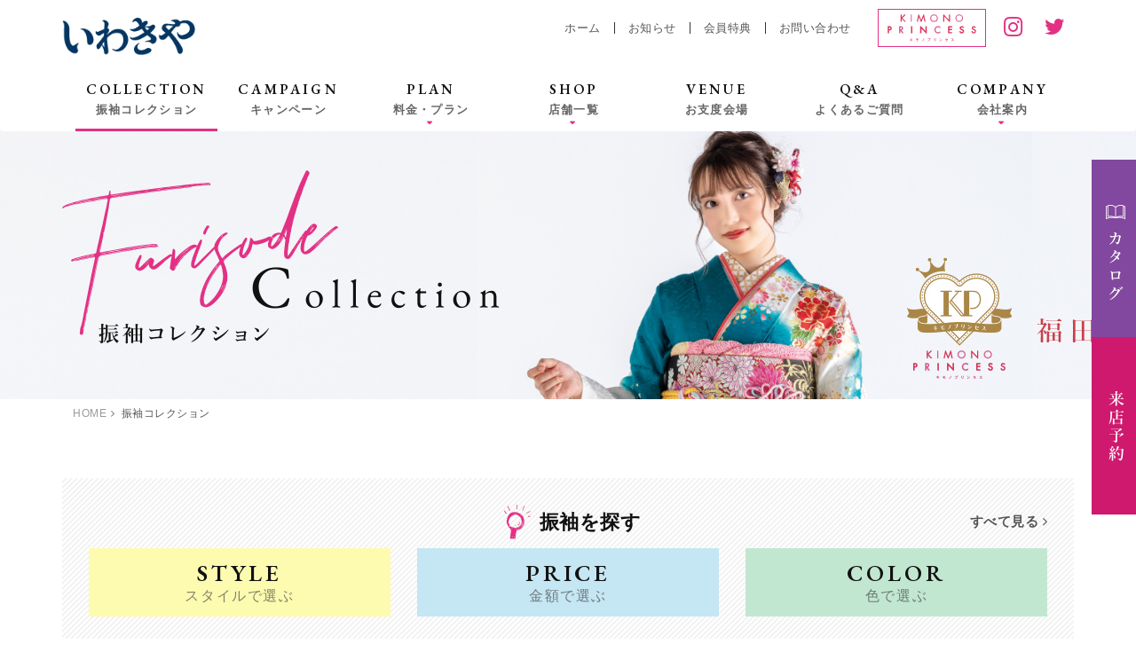

--- FILE ---
content_type: text/html; charset=UTF-8
request_url: https://www.iwakiya.net/collection/index/page:3/style:GORGEOUS
body_size: 4766
content:
<!DOCTYPE html>
<html lang="ja">
<head>
	<meta charset="UTF-8">
	<title>振袖コレクション | いわきや呉服店</title>
	<meta name="description" content="いわきやの新作振袖コレクションをご紹介。横浜・大和周辺での成人式の振袖レンタル・お買い上げならいわきやで。レンタルも購入も前撮りも、最新カワイイ振袖をフルセットでご用意。スタイル、金額、色別から探すことが出来ます。" />
	<meta name="keywords" content="振袖,振り袖,成人式,商品,コレクション,横浜,横須賀,IWAKIYA,いわきや" />
	<meta name="Robots" content="INDEX,FOLLOW">
	<meta property="og:title" content="振袖コレクション | いわきや呉服店">
	<meta property="og:description" content="いわきやの新作振袖コレクションをご紹介。横浜・大和周辺での成人式の振袖レンタル・お買い上げならいわきやで。レンタルも購入も前撮りも、最新カワイイ振袖をフルセットでご用意。スタイル、金額、色別から探すことが出来ます。">
	<meta property="og:site_name" content="【公式サイト】 IWAKIYA – 株式会社いわきや –">
	<meta name="viewport" content="width=device-width, initial-scale=1,user-scalable=no">
	<meta name="format-detection" content="telephone=no">
	<link rel="shortcut icon" href="https://www.iwakiya.net/favicon.ico" type="image/vnd.microsoft.icon" />
	<link rel="icon" href="https://www.iwakiya.net/favicon.ico" type="image/vnd.microsoft.icon" />
	<link href="https://www.iwakiya.net/apple-touch-icon.png" rel="apple-touch-icon-precomposed">
	<link rel="stylesheet" href="https://www.iwakiya.net/css/bootstrap.css">
<link rel="stylesheet" href="https://www.iwakiya.net/css/font-awesome.min.css">
<link rel="stylesheet" href="https://www.iwakiya.net/css/bootstrap.offcanvas.min.css">
<link rel="stylesheet" href="https://www.iwakiya.net/css/fotorama.css">
<link rel="stylesheet" href="https://www.iwakiya.net/css/slider-pro.min.css">
<link rel="stylesheet" href="https://www.iwakiya.net/css/bootstrap-datepicker.min.css">
<link rel="stylesheet" href="https://www.iwakiya.net/css/lightcase.css">
<link href="//fonts.googleapis.com/css?family=EB+Garamond:400,600&display=swap" rel="stylesheet">
<link rel="stylesheet" href="https://www.iwakiya.net/css/style.css">
<script type="text/javascript">
	var scrolltop_manual_start = true;
</script>
<script src="https://www.iwakiya.net/js/jquery.min.js"></script>
<script src="https://www.iwakiya.net/js/bootstrap.js"></script>
<script src="https://www.iwakiya.net/js/bootstrap.offcanvas.min.js"></script>
<script src="https://www.iwakiya.net/js/jquery.matchHeight-min.js"></script>
<script src="https://www.iwakiya.net/js/ajaxzip3.js"></script>
<script src="https://www.iwakiya.net/js/fotorama.js"></script>
<script src="https://www.iwakiya.net/js/jquery.sliderPro.min.js"></script>
<script src="https://www.iwakiya.net/js/ofi.min.js"></script>
<script src="https://www.iwakiya.net/js/lightcase.js"></script>
<script src="https://www.iwakiya.net/js/bootstrap-datepicker.min.js"></script>
<script src="https://www.iwakiya.net/js/bootstrap-datepicker.ja.min.js"></script>
<script src="https://www.iwakiya.net/js/modules.js"></script>
<script src="https://www.iwakiya.net/js/script.js"></script>
<script type="text/javascript">
	scrolltotop.controlHTML = '<img src="https://www.iwakiya.net/img/common/pagetop.png" width="42" height="42">';
	scrolltotop.init();
</script>

<!--[if IE]><meta http-equiv="X-UA-Compatible" content="IE=edge,chrome=1"><![endif]-->
<!--[if lt IE 9]>
<script src="https://www.iwakiya.net/js/html5shiv.min.js"></script>
<script src="https://www.iwakiya.net/js/selectivizr.js"></script>
<script src="https://www.iwakiya.net/js/respond.min.js"></script>
<![endif]-->
<!-- Global site tag (gtag.js) - Google Analytics -->
<script async src="//www.googletagmanager.com/gtag/js?id=UA-121549315-29"></script>
<script>
  window.dataLayer = window.dataLayer || [];
  function gtag(){dataLayer.push(arguments);}
  gtag('js', new Date());

  gtag('config', 'UA-121549315-29');
</script>
<link href="https://www.iwakiya.net/ez_css/system.css" rel="stylesheet">
<meta name="google-site-verification" content="hWthhDHdjHN_DGfjl2c1uS6ema6IMi5OL8_wB6yoXrg" />
</head>
<body>
 <header class="header navbar">
  <div class="container-fluid container-lg">
    <div class="top-header clearfix">
      <button type="button" class="navbar-toggle offcanvas-toggle" data-toggle="offcanvas" data-target="#navbar-menu">
        <span class="txt">MENU</span>
        <span class="icon-bar"></span>
        <span class="icon-bar"></span>
        <span class="icon-bar"></span>
      </button>
      <div class="block-btns pull-right clearfix visible-xs">
        <!--a href="https://www.iwakiya.net/catalog_req.html" class="btn-header btn-catalog">
          <span class="icon"><i class="fa fa-book" aria-hidden="true"></i></span>
          <span class="txt">カタログ</span>
        </a-->
        <a href="https://www.iwakiya.net/contact.html" class="btn-header btn-contact">
          <span class="icon"><i class="fa fa-envelope"></i></span>
          <span class="txt">お問合せ</span>
        </a>
      </div>
      <div class="navbar-brand">
      <a href="https://www.iwakiya.net/index.html">
        横浜・横須賀で成人式の振袖レンタルなら IWAKIYA – 株式会社いわきや –
      </a>
      </div>

      <div class="block-sns pull-right hidden-xs">
        <a href="https://www.instagram.com/iwakiya_official" target="_blank" class="btn-sns"><i class="fa fa-instagram" aria-hidden="true"></i></a>
        <!-- <a href="https://www.facebook.com/ " target="_blank" class="btn-sns"><i class="fa fa-facebook" aria-hidden="true"></i></a> -->
        <a href="https://twitter.com/iwakiya1" target="_blank" class="btn-sns"><i class="fa fa-twitter" aria-hidden="true"></i></a>
      </div>
      <div class="block-banner pull-right hidden-xs">
        <a href="http://kimono-p.jp/" target="_blank">
          <img src="https://www.iwakiya.net/img/common/logo-kimonoprincess.svg" alt="着物プリンセス" class="logo-kimonoprincess">
        </a>
      </div>
      <div class="block-list pull-right hidden-xs">
        <ul class="list-header">
          <li><a href="https://www.iwakiya.net/index.html">ホーム</a></li><!--
        --><li><a href="https://www.iwakiya.net/information.html">お知らせ</a></li><!--
        --><li><a href="https://www.iwakiya.net/special.html">会員特典</a></li><li><a href="https://www.iwakiya.net/contact.html">お問い合わせ</a></li>
      </ul>
    </div>

  </div>

  <div class="bottom-header navbar-offcanvas" id="navbar-menu">
    <nav class="navbar-menu" role="navigation">
      <ul class="nav navbar-nav">
        <li class="navlist visible-xs">
          <a href="https://www.iwakiya.net/index.html" class=' link-gnav'>
            <span class="en">HOME</span>
            <span class="ja">ホーム</span>
          </a>
        </li>
        <li class="navlist">
          <a href="https://www.iwakiya.net/collection.html" class='active link-gnav'>
            <span class="en">COLLECTION</span>
            <span class="ja">振袖コレクション</span>
          </a>
        </li>
        <!-- <li class="navlist dropdown">
				<a href="https://www.iwakiya.net/campaign02.html" class=' link-gnav'>
					<span class="en">CAMPAIGN</span>
					<span class="ja">キャンペーン</span>
				</a>
				<ul class="dropdown-menu">
					<li><a href="https://www.iwakiya.net/campaign01.html">2024年成人式</a></li>
					<li><a href="https://www.iwakiya.net/campaign02.html">2023年成人式</a></li>
				</ul>
			</li> -->
			<li class="navlist">
				<a href="https://www.iwakiya.net/campaign01.html" class=' link-gnav'>
					<span class="en">CAMPAIGN</span>
					<span class="ja">キャンペーン</span>
				</a>
			</li>
        <li class="navlist dropdown">
          <a href="https://www.iwakiya.net/plan.html" class=' link-gnav'>
            <span class="en">PLAN</span>
            <span class="ja">料金・プラン</span>
          </a>
          <ul class="dropdown-menu">
            <li><a href="https://www.iwakiya.net/buy_plan.html">お買い上げ振袖</a></li>
            <li><a href="https://www.iwakiya.net/rental_plan.html">レンタル振袖</a></li>
            <li><a href="https://www.iwakiya.net/photo_plan.html">フォトプラン</a></li>
            <li><a href="https://www.iwakiya.net/mama_plan.html">ママ振</a></li>
            <li><a href="https://www.iwakiya.net/hakama_plan.html">袴</a></li>
            <li><a href="https://www.iwakiya.net/shichigosan_plan.html">七五三</a></li>
            <li><a href="https://www.iwakiya.net/kimono_plan.html">留袖・訪問着</a></li>
          </ul>
        </li>
        <li class="navlist dropdown">
          <a href="https://www.iwakiya.net/shoplist.html" class=' link-gnav'>
            <span class="en">SHOP</span>
            <span class="ja">店舗一覧</span>
          </a>
          <ul class="dropdown-menu">
            <li><a href="https://www.iwakiya.net/yokohama_shop.html">横浜本店</a></li>
            <li><a href="https://www.iwakiya.net/yamato_shop.html">大和店</a></li>
            <!-- <li><a href="https://www.iwakiya.net/kamata_shop.html">蒲田店</a></li> -->
            <li><a href="https://ginza-iwakiya.jp/" target="_blannk">銀座いわきや</a></li>
			<!-- <li><a href="https://www.iwakiya.net/yokosuka_shop.html">IWAKIYA横須賀店 +aR</a></li>
            <li><a href="https://www.iwakiya.net/fujisawa_shop.html">IWAKIYA藤沢店 +aR</a></li> -->
          </ul>
        </li>
        <li class="navlist">
				<a href="https://www.iwakiya.net/oshitaku.html" class=' link-gnav'>
					<span class="en">VENUE</span>
					<span class="ja">お支度会場</span>
				</a>
			</li>
			<!-- <li class="navlist">
				<a href="https://www.iwakiya.net/about.html" class=' link-gnav'>
					<span class="en">ABOUT</span>
					<span class="ja">いわきやについて</span>
				</a>
			</li> -->
        <li class="navlist">
          <a href="https://www.iwakiya.net/beginner.html"class=' link-gnav'>
					<span class="en">Q&A</span>
					<span class="ja">よくあるご質問</span>
          </a>
        </li>
        <li class="navlist dropdown">
				<a href="https://www.iwakiya.net/company.html" class=' link-gnav'>
					<span class="en">COMPANY</span>
					<span class="ja">会社案内</span>
				</a>
				<ul class="dropdown-menu">
					<li><a href="https://www.iwakiya.net/about.html">いわきやについて</a></li>
					<li><a href="https://www.iwakiya.net/company.html">会社概要</a></li>
				</ul>
			</li>
        <li class="navlist visible-xs">
          <a href="https://www.iwakiya.net/information.html" class=' link-gnav'>
            <span class="en">NEWS</span>
            <span class="ja">お知らせ</span>
          </a>
        </li>
        <li class="navlist visible-xs">
          <a href="https://www.iwakiya.net/special.html" class=' link-gnav'>
            <span class="en">MEMBERSHIP</span>
            <span class="ja">会員特典</span>
          </a>
        </li>
		<li class="navlist visible-xs">
			<a href="https://www.iwakiya.net/contact.html" class=' link-gnav'>
			  <span class="en">CONTACT</span>
			  <span class="ja">お問い合わせ</span>
			</a>
		  </li>
      </ul>

      <div class="block-banner pull-right visible-xs">
        <a href="http://kimono-p.jp/" target="_blank">
          <img src="https://www.iwakiya.net/img/common/logo-kimonoprincess.svg" alt="着物プリンセス" class="logo-kimonoprincess">
        </a>
      </div>
      <div class="block-sns pull-right visible-xs">
        <a href="https://www.instagram.com/iwakiya_official" target="_blank" class="btn-sns"><i class="fa fa-instagram" aria-hidden="true"></i></a>
        <!-- <a href="https://www.facebook.com/ " target="_blank" class="btn-sns"><i class="fa fa-facebook" aria-hidden="true"></i></a> -->
        <a href="https://twitter.com/iwakiya1" target="_blank" class="btn-sns"><i class="fa fa-twitter" aria-hidden="true"></i></a>
      </div>

    </nav>
  </div>
</div>

</header>
<div class="btns-fixed hidden-xs">
  <a href="https://www.iwakiya.net/catalog_req.html" class="btn-fixed"><img src="https://www.iwakiya.net/img/common/btn-catalog.png" alt="カタログ" class="img-responsive"></a>
  <a href="https://www.iwakiya.net/comeshop.html" class="btn-fixed"><img src="https://www.iwakiya.net/img/common/btn-contact.png" alt="来店予約" class="img-responsive"></a>
</div>

<main class="main">
  <div class="article-main">







<div class="pgttl collection">
	<div class="container-lg container-fluid">
		<div class="content">
			<div class="inner">
				<h1 class="ttl"><img src="https://www.iwakiya.net/img/common/pgttl-collection.png" alt="振袖コレクション"></h1>
			</div>
		</div>
	</div>
</div>
<div class="breadcrumbs">
	<div class="container-fluid container-lg">
		<ul>
			<li itemscope="" itemtype="http://data-vocabulary.org/Breadcrumb">
				<a href="https://www.iwakiya.net/index.html" class="home" itemprop="url"><span itemprop="title">HOME</span></a>
			</li>
			<li itemscope="" itemtype="http://data-vocabulary.org/Breadcrumb">
				<span itemprop="title">振袖コレクション</span>
			</li>
		</ul>
	</div>
</div>
<div class="section-lg">
	<div class="container-lg container-fluid">

		<!-- <div class="btns-collection mb-40"> -->
			<div class="btns-collection">
			<p class="ttl-icon txt-mincho txt-bold txt-22 mb-10 lh-1 txt-center"><span class="icon"><img src="https://www.iwakiya.net/img/common/icon-search.png" alt="検索" class="img-resonsive" width="30"></span><span class="txt">振袖を探す</span></p>
			<div class="row row-min">
				<div class="col-xs-4">
					<div data-tab="style" class="btn-collection sub style match">
						<span class="en">STYLE</span>
						<span class="ja">スタイル<span class="hidden-xs">で選ぶ</span></span>
					</div>
				</div>
				<div class="col-xs-4">
					<div data-tab="price" class="btn-collection sub price match">
						<span class="en">PRICE</span>
						<span class="ja">金額<span class="hidden-xs">で選ぶ</span></span>
					</div>
				</div>
				<!-- <div class="col-xs-3">
					<div data-tab="model" class="btn-collection sub model match">
						<span class="en">MODEL</span>
						<span class="ja">モデル<span class="hidden-xs">で選ぶ</span></span>
					</div>
				</div> -->
				<div class="col-xs-4">
					<div data-tab="color" class="btn-collection sub color match">
						<span class="en">COLOR</span>
						<span class="ja">色<span class="hidden-xs">で選ぶ</span></span>
					</div>
				</div>
			</div>

                        			<div class="box-select" id="box-style">
				<ul class="list-select-collection">
					<li><a href="https://www.iwakiya.net/collection/index/style:CUTE">CUTE</a></li>
					<li><a href="https://www.iwakiya.net/collection/index/style:BEAUTY">BEAUTY</a></li>
					<li><a href="https://www.iwakiya.net/collection/index/style:GORGEOUS">GORGEOUS</a></li>
					<li><a href="https://www.iwakiya.net/collection/index/style:RETRO">RETRO</a></li>
				</ul>
			</div>
			<div class="box-select" id="box-price">
				<ul class="list-select-collection">
					<li><a href="https://www.iwakiya.net/collection/index/price:レンタルセット176000円～">レンタルセット　176,000円～</a></li>
					<li><a href="https://www.iwakiya.net/collection/index/price:レンタルセット198000円～">レンタルセット　198,000円～</a></li>
					<li><a href="https://www.iwakiya.net/collection/index/price:レンタルセット220000円～">レンタルセット 220,000円～</a></li>
					<li><a href="https://www.iwakiya.net/collection/index/price:お買い上げ308000円～">お買い上げ　308,000円～</a></li>
					<li><a href="https://www.iwakiya.net/collection/index/price:お買い上げ363000円～">お買い上げ　363,000円〜</a></li>
					<li><a href="https://www.iwakiya.net/collection/index/price:お買い上げ385000円～">お買い上げ　385,000円〜</a></li>
				</ul>
			</div>
			<div class="box-select" id="box-color">
				<ul class="list-select-collection">
					<li><a href="https://www.iwakiya.net/collection/index/color:Red" style="background-color:#dc143c" >Red</a></li>
					<li><a href="https://www.iwakiya.net/collection/index/color:Blue" style="background-color:#0000cd" >Blue</a></li>
					<li><a href="https://www.iwakiya.net/collection/index/color:Pink" style="background-color:#ff69d4" >Pink</a></li>
					<li><a href="https://www.iwakiya.net/collection/index/color:Green" style="background-color:#228b22" >Green</a></li>
					<li><a href="https://www.iwakiya.net/collection/index/color:Yellow" style="background-color:#ffa500" >Yellow</a></li>
					<li><a href="https://www.iwakiya.net/collection/index/color:Purple" style="background-color:#8b008b" >Purple</a></li>
					<li><a href="https://www.iwakiya.net/collection/index/color:White" style="background-color:white" class="white">White</a></li>
					<li><a href="https://www.iwakiya.net/collection/index/color:Black" style="background-color:#000000" >Black</a></li>
				</ul>
			</div>
                        
			<p class="wrapper-all">
				<a href="https://www.iwakiya.net/collection.html" class="btn-all">すべて見る<i class="icon-r fa fa-angle-right" aria-hidden="true"></i></a>
			</p>
		</div>

		<!--条件なしの場合のみランキング表示-->
			</div>
</div>
<section class="section-lg bg-light-yellow mb-50">
	<div class="container-lg container-fluid">
		<!--カテゴリー名-->
		<h2 class="txt-24 ttl-line-w ttl-bb txt-mincho txt-bold mb-30">
			<span class="inner-ttl">すべての振袖</span>
		</h2>

		<div class="row row-min mb-10">
						<div class="col-sm-4 col-md-3 col-xs-6 mb-30">
        				<a href="https://www.iwakiya.net/collection/view/341#detail" class="block-collection match">
				        	<div class="content mb-10">
												<p class="thumb">
							<img src="//www.iwakiya.net/media/7/2/0/720_800x1200.jpg" alt="FA224" class="img-responsive center-block">
						</p>
																		<div class="ttl">
							FA224						</div>
											</div>
										        				</a>
        			</div>
									<div class="col-sm-4 col-md-3 col-xs-6 mb-30">
        				<a href="https://www.iwakiya.net/collection/view/463#detail" class="block-collection match">
				        	<div class="content mb-10">
												<p class="thumb">
							<img src="//www.iwakiya.net/media/6/9/4/694_800x1200.jpg" alt="FA223" class="img-responsive center-block">
						</p>
																		<div class="ttl">
							FA223						</div>
											</div>
										        				</a>
        			</div>
									<div class="col-sm-4 col-md-3 col-xs-6 mb-30">
        				<a href="https://www.iwakiya.net/collection/view/328#detail" class="block-collection match">
				        	<div class="content mb-10">
												<p class="thumb">
							<img src="//www.iwakiya.net/media/7/2/2/722_800x1200.jpg" alt="" class="img-responsive center-block">
						</p>
																		<div class="ttl">
							FA204						</div>
											</div>
										        				</a>
        			</div>
									<div class="col-sm-4 col-md-3 col-xs-6 mb-30">
        				<a href="https://www.iwakiya.net/collection/view/354#detail" class="block-collection match">
				        	<div class="content mb-10">
												<p class="thumb">
							<img src="//www.iwakiya.net/media/5/3/6/536_800x1200.jpg" alt="" class="img-responsive center-block">
						</p>
																		<div class="ttl">
							FA140						</div>
											</div>
										        				</a>
        			</div>
									<div class="col-sm-4 col-md-3 col-xs-6 mb-30">
        				<a href="https://www.iwakiya.net/collection/view/353#detail" class="block-collection match">
				        	<div class="content mb-10">
												<p class="thumb">
							<img src="//www.iwakiya.net/media/5/3/5/535_800x1200.jpg" alt="20220406-FA139_kp2021_1586" class="img-responsive center-block">
						</p>
																		<div class="ttl">
							FA139						</div>
											</div>
										        				</a>
        			</div>
									<div class="col-sm-4 col-md-3 col-xs-6 mb-30">
        				<a href="https://www.iwakiya.net/collection/view/352#detail" class="block-collection match">
				        	<div class="content mb-10">
												<p class="thumb">
							<img src="//www.iwakiya.net/media/5/3/4/534_800x1200.jpg" alt="" class="img-responsive center-block">
						</p>
																		<div class="ttl">
							FA138						</div>
											</div>
										        				</a>
        			</div>
									<div class="col-sm-4 col-md-3 col-xs-6 mb-30">
        				<a href="https://www.iwakiya.net/collection/view/347#detail" class="block-collection match">
				        	<div class="content mb-10">
												<p class="thumb">
							<img src="//www.iwakiya.net/media/5/2/9/529_800x1200.jpg" alt="" class="img-responsive center-block">
						</p>
																		<div class="ttl">
							FA133						</div>
											</div>
										        				</a>
        			</div>
									<div class="col-sm-4 col-md-3 col-xs-6 mb-30">
        				<a href="https://www.iwakiya.net/collection/view/346#detail" class="block-collection match">
				        	<div class="content mb-10">
												<p class="thumb">
							<img src="//www.iwakiya.net/media/5/2/8/528_800x1200.jpg" alt="" class="img-responsive center-block">
						</p>
																		<div class="ttl">
							FA132						</div>
											</div>
										        				</a>
        			</div>
									<div class="col-sm-4 col-md-3 col-xs-6 mb-30">
        				<a href="https://www.iwakiya.net/collection/view/340#detail" class="block-collection match">
				        	<div class="content mb-10">
												<p class="thumb">
							<img src="//www.iwakiya.net/media/5/2/1/521_800x1200.jpg" alt="" class="img-responsive center-block">
						</p>
																		<div class="ttl">
							FA126						</div>
											</div>
										        				</a>
        			</div>
									<div class="col-sm-4 col-md-3 col-xs-6 mb-30">
        				<a href="https://www.iwakiya.net/collection/view/338#detail" class="block-collection match">
				        	<div class="content mb-10">
												<p class="thumb">
							<img src="//www.iwakiya.net/media/5/1/8/518_800x1200.jpg" alt="" class="img-responsive center-block">
						</p>
																		<div class="ttl">
							FA124						</div>
											</div>
										        				</a>
        			</div>
									<div class="col-sm-4 col-md-3 col-xs-6 mb-30">
        				<a href="https://www.iwakiya.net/collection/view/337#detail" class="block-collection match">
				        	<div class="content mb-10">
												<p class="thumb">
							<img src="//www.iwakiya.net/media/5/1/7/517_800x1200.jpg" alt="" class="img-responsive center-block">
						</p>
																		<div class="ttl">
							FA123						</div>
											</div>
										        				</a>
        			</div>
									<div class="col-sm-4 col-md-3 col-xs-6 mb-30">
        				<a href="https://www.iwakiya.net/collection/view/336#detail" class="block-collection match">
				        	<div class="content mb-10">
												<p class="thumb">
							<img src="//www.iwakiya.net/media/5/1/6/516_800x1200.jpg" alt="" class="img-responsive center-block">
						</p>
																		<div class="ttl">
							FA122						</div>
											</div>
										        				</a>
        			</div>
						
		</div>

		<div class="txt-center">
			<div class="paging"><span class="paging-text paging-prev"><a href="/collection/index/page:2/style:GORGEOUS" rel="prev">&lt;</a></span>
<span class="paging-text"><a href="/collection/index/style:GORGEOUS">1</a></span>
<span class="paging-text"><a href="/collection/index/page:2/style:GORGEOUS">2</a></span>
<span class="current paging-text">3</span>
<span class="paging-text"><a href="/collection/index/page:4/style:GORGEOUS">4</a></span>
<span class="paging-text paging-next"><a href="/collection/index/page:4/style:GORGEOUS" rel="next">&gt;</a></span>
</div>			<!--ページング-->
		</div>
	</div>
</section>
<section>
	<div class="container-fluid container-lg">
		<h2 class="txt-28 txt-mincho txt-center txt-bold mb-20">掲載以外にも店舗には豊富な振袖がございます。<br>希望の色やサイズなど、何でもご相談下さい。</h2>
		<p class="txt-center mb-50">
			<a href="https://www.iwakiya.net/comeshop.html" class="btn-base btn-simple txt-17 txt-mincho txt-bold">来店予約<i class="icon-r fa fa-angle-right txt-15" aria-hidden="true"></i></a>
		</p>
	</div>
</section>
</div>
</main>
<footer class="footer">
	<div class="container-lg container-fluid">
		<div class="top-footer">
			<h2 class="logo">
				<a href="https://www.iwakiya.net/index.html"><img src="https://www.iwakiya.net/img/common/logo.png" width="150" alt="横浜・横須賀で成人式の振袖レンタルなら IWAKIYA – 株式会社いわきや –" class="img-responsive"></a>
			</h2>
			<div class="sns">
				<a href="https://www.instagram.com/iwakiya_official" target="_blank" class="btn-sns"><i class="fa fa-instagram" aria-hidden="true"></i></a>
				<!-- <a href="https://www.facebook.com/ " target="_blank" class="btn-sns"><i class="fa fa-facebook" aria-hidden="true"></i></a> -->
				<a href="https://twitter.com/iwakiya1" target="_blank" class="btn-sns"><i class="fa fa-twitter" aria-hidden="true"></i></a>
			</div>
		<div class="block-banner pull-right">
				<a href="http://kimono-p.jp/" target="_blank">
					<img src="https://www.iwakiya.net/img/common/logo-kimonoprincess.svg" alt="着物プリンセス" class="logo-kimonoprincess">
				</a>
			</div>
		</div>
		<div class="bottom-footer">
			<div class="nav-footer">
				<p class="ttl"><a href="https://www.iwakiya.net/collection.html">振袖コレクション</a></p>
				<ul class="list-footer">
					<li><a href="https://www.iwakiya.net/collection.html#style">スタイルで選ぶ</a></li>
					<li><a href="https://www.iwakiya.net/collection.html#price">金額で選ぶ</a></li>
					<!-- <li><a href="https://www.iwakiya.net/collection.html#model">モデルで選ぶ</a></li> -->
					<li><a href="https://www.iwakiya.net/collection.html#color">色で選ぶ</a></li>
				</ul>
			</div>
			<div class="nav-footer">
				<p class="ttl"><a href="https://www.iwakiya.net/plan.html">プラン＆サービス</a></p>
				<ul class="list-footer">
					<li><a href="https://www.iwakiya.net/buy_plan.html">お買い上げ振袖</a></li>
					<li><a href="https://www.iwakiya.net/rental_plan.html">レンタル振袖</a></li>
					<li><a href="https://www.iwakiya.net/photo_plan.html">フォトプラン</a></li>
					<li><a href="https://www.iwakiya.net/mama_plan.html">ママ振</a></li>
					<li><a href="https://www.iwakiya.net/hakama_plan.html">袴</a></li>
					<li><a href="https://www.iwakiya.net/shichigosan_plan.html">七五三</a></li>
					<li><a href="https://www.iwakiya.net/kimono_plan.html">留袖・訪問着</a></li>
				</ul>
			</div>
			<div class="nav-footer">
				<p class="ttl"><a href="https://www.iwakiya.net/shoplist.html">店舗一覧</a></p>
				<ul class="list-footer">
					<li><a href="https://www.iwakiya.net/yokohama_shop.html">横浜本店</a></li>
					<li><a href="https://www.iwakiya.net/yamato_shop.html">大和店</a></li>
					<!-- <li><a href="https://www.iwakiya.net/kamata_shop.html">蒲田店</a></li> -->
					<li><a href="https://ginza-iwakiya.jp/" target="_blannk">銀座いわきや</a></li>
					<!-- <li><a href="https://www.iwakiya.net/yokosuka_shop.html">IWAKIYA横須賀店 +aR</a></li>
					<li><a href="https://www.iwakiya.net/fujisawa_shop.html">IWAKIYA藤沢店 +aR</a></li> -->
				</ul>
			</div>
			<div class="nav-footer">
				<ul class="list-footer">
					<li><a href="https://www.iwakiya.net/oshitaku.html">お支度会場</a></li>
					<li><a href="https://www.iwakiya.net/about.html">いわきやについて</a></li>
					<li><a href="https://www.iwakiya.net/beginner.html">よくあるご質問</a></li>
					<li><a href="https://www.iwakiya.net/special.html">会員特典</a></li>
					<li><a href="https://www.iwakiya.net/information.html">お知らせ</a></li>
					<li><a href="https://www.iwakiya.net/campaign01.html">キャンペーン</a></li>
					<li><a href="https://www.iwakiya.net/company.html">会社案内</a></li>
					<li><a href="https://www.iwakiya.net/catalog.html">デジタルカタログ請求</a></li>
					<li><a href="https://www.iwakiya.net/catalog_req.html">カタログ請求</a></li>
					<li><a href="https://www.iwakiya.net/comeshop.html">来店予約</a></li>
					<li><a href="https://www.iwakiya.net/contact.html">お問い合わせ</a></li>
					<li><a href="https://www.iwakiya.net/unsubscribe.html">DM配信停止</a></li>
				</ul>
			</div>
		</div>
	</div>
	<p class="copy">
		©2019 IWAKIYA. All Rights Reserved.
	</p>
</footer>
<div class="sp-bottom_cont visible-xs">
	<div class="cont_flex">
		<div class="colum">
			<a class="txt-mincho" href="https://www.iwakiya.net/catalog_req.html">カタログ請求</a>
		</div>
		<div class="colum">
			<a class="txt-mincho" href="https://www.iwakiya.net/comeshop.html">来店予約</a>
		</div>
	</div>
</div>
</body>
</html>


--- FILE ---
content_type: text/css
request_url: https://www.iwakiya.net/css/bootstrap.offcanvas.min.css
body_size: 385
content:
@media (max-width: 767px){.offcanvas-stop-scrolling{height:100%;overflow:hidden}.navbar-default .navbar-offcanvas{background-color:#f8f8f8}.navbar-inverse .navbar-offcanvas{background-color:#222}.navbar-offcanvas{position:fixed;width:100%;max-width:250px;height:100% !important;left:-250px;top:0;padding-left:15px;padding-right:15px;z-index:999;overflow:scroll;-webkit-overflow-scrolling:touch;transition:all .15s ease-in}.navbar-offcanvas.in{box-shadow:0 0 20px rgba(0,0,0,0.3)}.navbar-offcanvas.navbar-offcanvas-fade{opacity:0}.navbar-offcanvas.navbar-offcanvas-fade.in{opacity:1}.navbar-offcanvas.offcanvas-transform.in{-webkit-transform:translateX(250px);transform:translateX(250px)}.navbar-offcanvas.offcanvas-position.in{left:0}.navbar-offcanvas.navbar-offcanvas-right{left:auto;right:-250px}.navbar-offcanvas.navbar-offcanvas-right.offcanvas-transform.in{-webkit-transform:translateX(-250px);transform:translateX(-250px)}.navbar-offcanvas.navbar-offcanvas-right.offcanvas-position.in{left:auto;right:0}.navbar-offcanvas .dropdown.open .caret{border-top:0;border-bottom:4px solid}.navbar-offcanvas .dropdown-menu{position:relative;width:100%;border:inherit;box-shadow:none;transition:height .15s ease-in}.navbar-offcanvas .dropdown-menu.shown{display:block;margin-bottom:10px}}.offcanvas-toggle .icon-bar{background:#000;transition:all .25s ease-in-out}.offcanvas-toggle.is-open .icon-bar:nth-child(1){-webkit-transform:rotate(45deg) translate(5px, 4px);transform:rotate(45deg) translate(5px, 4px)}.offcanvas-toggle.is-open .icon-bar:nth-child(2){opacity:0}.offcanvas-toggle.is-open .icon-bar:nth-child(3){-webkit-transform:rotate(-45deg) translate(4px, -4px);transform:rotate(-45deg) translate(4px, -4px)}


--- FILE ---
content_type: text/css
request_url: https://www.iwakiya.net/css/style.css
body_size: 28785
content:
@charset "UTF-8";
/* =====================
  configuration setting
===================== */
@charset "UTF-8";
.mb-none {
  margin-bottom: 0;
}

.mb-5 {
  margin-bottom: 5px !important;
}

.mb-10 {
  margin-bottom: 5px !important;
}
@media only screen and (min-width: 768px) {
  .mb-10 {
    margin-bottom: 10px !important;
  }
}
@media print {
  .mb-10 {
    margin-bottom: 10px !important;
  }
}

.mb-20 {
  margin-bottom: 10px !important;
}
@media only screen and (min-width: 768px) {
  .mb-20 {
    margin-bottom: 20px !important;
  }
}
@media print {
  .mb-20 {
    margin-bottom: 20px !important;
  }
}

.mb-30 {
  margin-bottom: 20px !important;
}
@media only screen and (min-width: 768px) {
  .mb-30 {
    margin-bottom: 30px !important;
  }
}
@media print {
  .mb-30 {
    margin-bottom: 30px !important;
  }
}

.mb-40 {
  margin-bottom: 30px !important;
}
@media only screen and (min-width: 768px) {
  .mb-40 {
    margin-bottom: 40px !important;
  }
}
@media print {
  .mb-40 {
    margin-bottom: 40px !important;
  }
}

.mb-50 {
  margin-bottom: 30px !important;
}
@media only screen and (min-width: 768px) {
  .mb-50 {
    margin-bottom: 50px !important;
  }
}
@media print {
  .mb-50 {
    margin-bottom: 50px !important;
  }
}

.mb-60 {
  margin-bottom: 30px !important;
}
@media only screen and (min-width: 768px) {
  .mb-60 {
    margin-bottom: 60px !important;
  }
}
@media print {
  .mb-60 {
    margin-bottom: 60px !important;
  }
}

.mb-80 {
  margin-bottom: 40px !important;
}
@media only screen and (min-width: 768px) {
  .mb-80 {
    margin-bottom: 80px !important;
  }
}
@media print {
  .mb-80 {
    margin-bottom: 80px !important;
  }
}

.mb-100 {
  margin-bottom: 50px !important;
}
@media only screen and (min-width: 768px) {
  .mb-100 {
    margin-bottom: 100px !important;
  }
}
@media print {
  .mb-100 {
    margin-bottom: 100px !important;
  }
}

.mb-5-xs {
  margin-bottom: 5px !important;
}
@media only screen and (min-width: 768px) {
  .mb-5-xs {
    margin-bottom: 0 !important;
  }
}
@media print {
  .mb-5-xs {
    margin-bottom: 0 !important;
  }
}

.mb-10-xs {
  margin-bottom: 10px !important;
}
@media only screen and (min-width: 768px) {
  .mb-10-xs {
    margin-bottom: 0 !important;
  }
}
@media print {
  .mb-10-xs {
    margin-bottom: 0 !important;
  }
}

.mb-20-xs {
  margin-bottom: 20px !important;
}
@media only screen and (min-width: 768px) {
  .mb-20-xs {
    margin-bottom: 0 !important;
  }
}
@media print {
  .mb-20-xs {
    margin-bottom: 0 !important;
  }
}

.mb-30-xs {
  margin-bottom: 30px !important;
}
@media only screen and (min-width: 768px) {
  .mb-30-xs {
    margin-bottom: 0 !important;
  }
}
@media print {
  .mb-30-xs {
    margin-bottom: 0 !important;
  }
}

.section-xs {
  padding-top: 5px !important;
  padding-bottom: 5px !important;
}
@media only screen and (min-width: 768px) {
  .section-xs {
    padding-top: 10px !important;
    padding-bottom: 10px !important;
  }
}
@media print {
  .section-xs {
    padding-top: 10px !important;
    padding-bottom: 10px !important;
  }
}

.section-sm {
  padding-top: 20px !important;
  padding-bottom: 20px !important;
}
@media only screen and (min-width: 768px) {
  .section-sm {
    padding-top: 30px !important;
    padding-bottom: 30px !important;
  }
}
@media print {
  .section-sm {
    padding-top: 30px !important;
    padding-bottom: 30px !important;
  }
}

.section-md {
  padding-top: 20px !important;
  padding-bottom: 20px !important;
}
@media only screen and (min-width: 768px) {
  .section-md {
    padding-top: 50px !important;
    padding-bottom: 50px !important;
  }
}
@media print {
  .section-md {
    padding-top: 50px !important;
    padding-bottom: 50px !important;
  }
}

.section-lg {
  padding-top: 40px !important;
  padding-bottom: 40px !important;
}
@media only screen and (min-width: 768px) {
  .section-lg {
    padding-top: 60px !important;
    padding-bottom: 60px !important;
  }
}
@media print {
  .section-lg {
    padding-top: 60px !important;
    padding-bottom: 60px !important;
  }
}

.section-xl {
  padding-top: 40px !important;
  padding-bottom: 40px !important;
}
@media only screen and (min-width: 768px) {
  .section-xl {
    padding-top: 80px !important;
    padding-bottom: 80px !important;
  }
}
@media print {
  .section-xl {
    padding-top: 80px !important;
    padding-bottom: 80px !important;
  }
}

@media print {
  /**
   * Bootstrap Print v1.0.0 (https://github.com/onocom/bootstrap-print)
   * Copyright (c) 2017 Ono Takashi
   * Licensed under MIT (https://github.com/onocom/bootstrap-print/blob/master/LICENSE)
   */
  @page {
    size: A4;
    margin: 12.7mm 9.7mm;
  }
  * {
    -webkit-print-color-adjust: exact !important;
    background-attachment: initial !important;
    overflow-y: visible !important;
  }
  html {
    zoom: 1 !important;
  }
  body {
    width: 1080px !important;
    margin: 0 auto;
    padding-top: 0px !important;
    padding-bottom: 0px !important;
  }
  .container-fluid,
  .container-lg,
  .container {
    margin: 0 auto;
    max-width: none !important;
    width: 1040px !important;
  }
  .row {
    margin-left: -15px !important;
    margin-right: -15px !important;
  }
  .btn-border .txt .hidden-md,
  .btn-3d .txt .hidden-md {
    display: none !important;
    vertical-align: middle;
  }
  .dl-horizontal dt {
    float: left;
    width: 160px;
    overflow: hidden;
    clear: left;
    text-align: right;
    text-overflow: ellipsis;
    white-space: nowrap;
  }
  .dl-horizontal dd {
    margin-left: 180px;
  }
  .form-inline .form-group {
    display: inline-block;
    margin-bottom: 0;
    vertical-align: middle;
  }
  .form-inline .form-control {
    display: inline-block;
    width: auto;
    vertical-align: middle;
  }
  .form-inline .form-control-static {
    display: inline-block;
  }
  .form-inline .input-group {
    display: inline-table;
    vertical-align: middle;
  }
  .form-inline .input-group .input-group-addon,
  .form-inline .input-group .input-group-btn,
  .form-inline .input-group .form-control {
    width: auto;
  }
  .form-inline .input-group > .form-control {
    width: 100%;
  }
  .form-inline .control-label {
    margin-bottom: 0;
    vertical-align: middle;
  }
  .form-inline .radio,
  .form-inline .checkbox {
    display: inline-block;
    margin-top: 0;
    margin-bottom: 0;
    vertical-align: middle;
  }
  .form-inline .radio label,
  .form-inline .checkbox label {
    padding-left: 0;
  }
  .form-inline .radio input[type='radio'],
  .form-inline .checkbox input[type='checkbox'] {
    position: relative;
    margin-left: 0;
  }
  .form-inline .has-feedback .form-control-feedback {
    top: 0;
  }
  .form-horizontal .control-label {
    padding-top: 7px;
    margin-bottom: 0;
    text-align: right;
  }
  .form-horizontal .form-group-lg .control-label {
    padding-top: 11px;
    font-size: 18px;
  }
  .form-horizontal .form-group-sm .control-label {
    padding-top: 6px;
    font-size: 12px;
  }
  .navbar-header {
    float: left;
  }
  .navbar-right .dropdown-menu {
    right: 0;
    left: auto;
  }
  .navbar-right .dropdown-menu-left {
    right: auto;
    left: 0;
  }
  .navbar {
    border-radius: 0;
  }
  .navbar-collapse {
    width: auto;
    border-top: 0;
    box-shadow: none;
  }
  .navbar-collapse.collapse {
    display: block;
    height: auto;
    padding-bottom: 0;
    overflow: visible;
  }
  .navbar-collapse.in {
    overflow-y: visible;
  }
  .nav-justified {
    width: 100%;
  }
  .nav-justified > li {
    float: none;
  }
  .nav-justified > .dropdown .dropdown-menu {
    top: auto;
    left: auto;
  }
  .nav-justified > li {
    display: table-cell;
    width: 1%;
  }
  .nav-justified > li > a {
    margin-bottom: 0;
  }
  .navbar-fixed-top,
  .navbar-fixed-bottom {
    position: static;
  }
  .navbar-fixed-top .navbar-collapse,
  .navbar-static-top .navbar-collapse,
  .navbar-fixed-bottom .navbar-collapse {
    padding-right: 0;
    padding-left: 0;
  }
  .container > .navbar-header,
  .container-fluid > .navbar-header,
  .container > .navbar-collapse,
  .container-fluid > .navbar-collapse {
    margin-right: 0;
    margin-left: 0;
  }
  .navbar-static-top {
    border-radius: 0;
  }
  .navbar-fixed-top,
  .navbar-fixed-bottom {
    border-radius: 0;
  }
  .navbar > .container .navbar-brand,
  .navbar > .container-fluid .navbar-brand {
    margin-left: -15px;
  }
  .navbar-toggle {
    display: none;
  }
  .navbar-nav {
    float: left;
    margin: 0;
  }
  .navbar-nav > li {
    float: left;
  }
  .navbar-nav > li > a {
    padding-top: 15px;
    padding-bottom: 15px;
  }
  .navbar-form .form-group {
    display: inline-block;
    margin-bottom: 0;
    vertical-align: middle;
  }
  .navbar-form .form-control {
    display: inline-block;
    width: auto;
    vertical-align: middle;
  }
  .navbar-form .form-control-static {
    display: inline-block;
  }
  .navbar-form .input-group {
    display: inline-table;
    vertical-align: middle;
  }
  .navbar-form .input-group .input-group-addon,
  .navbar-form .input-group .input-group-btn,
  .navbar-form .input-group .form-control {
    width: auto;
  }
  .navbar-form .input-group > .form-control {
    width: 100%;
  }
  .navbar-form .control-label {
    margin-bottom: 0;
    vertical-align: middle;
  }
  .navbar-form .radio,
  .navbar-form .checkbox {
    display: inline-block;
    margin-top: 0;
    margin-bottom: 0;
    vertical-align: middle;
  }
  .navbar-form .radio label,
  .navbar-form .checkbox label {
    padding-left: 0;
  }
  .navbar-form .radio input[type='radio'],
  .navbar-form .checkbox input[type='checkbox'] {
    position: relative;
    margin-left: 0;
  }
  .navbar-form .has-feedback .form-control-feedback {
    top: 0;
  }
  .navbar-text {
    float: left;
    margin-right: 15px;
    margin-left: 15px;
  }
  .navbar-left {
    float: left;
  }
  .navbar-right {
    float: right;
    margin-right: -15px;
  }
  .navbar-right ~ .navbar-right {
    margin-right: 0;
  }
  .jumbotron {
    padding-top: 48px;
    padding-bottom: 48px;
  }
  .container .jumbotron,
  .container-fluid .jumbotron {
    padding-right: 60px;
    padding-left: 60px;
  }
  .jumbotron h1,
  .jumbotron .h1 {
    font-size: 63px;
  }
  .modal-dialog {
    width: 600px;
    margin: 30px auto;
  }
  .modal-content {
    box-shadow: 0 5px 15px rgba(0, 0, 0, 0.5);
  }
  .modal-sm {
    width: 300px;
  }
  .modal-lg {
    width: 900px;
  }
  .carousel-control .glyphicon-chevron-left,
  .carousel-control .glyphicon-chevron-right,
  .carousel-control .icon-prev,
  .carousel-control .icon-next {
    width: 30px;
    height: 30px;
    margin-top: -10px;
    font-size: 30px;
  }
  .carousel-control .glyphicon-chevron-left,
  .carousel-control .icon-prev {
    margin-left: -10px;
  }
  .carousel-control .glyphicon-chevron-right,
  .carousel-control .icon-next {
    margin-right: -10px;
  }
  .carousel-caption {
    right: 20%;
    left: 20%;
    padding-bottom: 30px;
  }
  .carousel-indicators {
    bottom: 20px;
  }
  .col-xs-1,
  .col-sm-1,
  .col-md-1,
  .col-lg-1,
  .col-xs-2,
  .col-sm-2,
  .col-md-2,
  .col-lg-2,
  .col-xs-3,
  .col-sm-3,
  .col-md-3,
  .col-lg-3,
  .col-xs-4,
  .col-sm-4,
  .col-md-4,
  .col-lg-4,
  .col-xs-5,
  .col-sm-5,
  .col-md-5,
  .col-lg-5,
  .col-xs-6,
  .col-sm-6,
  .col-md-6,
  .col-lg-6,
  .col-xs-7,
  .col-sm-7,
  .col-md-7,
  .col-lg-7,
  .col-xs-8,
  .col-sm-8,
  .col-md-8,
  .col-lg-8,
  .col-xs-9,
  .col-sm-9,
  .col-md-9,
  .col-lg-9,
  .col-xs-10,
  .col-sm-10,
  .col-md-10,
  .col-lg-10,
  .col-xs-11,
  .col-sm-11,
  .col-md-11,
  .col-lg-11,
  .col-xs-12,
  .col-sm-12,
  .col-md-12,
  .col-lg-12 {
    float: left;
  }
  .col-lg-11,
  .col-md-11,
  .col-sm-11,
  .col-xs-11 {
    width: 91.66666667%;
  }
  .col-lg-10,
  .col-md-10,
  .col-sm-10,
  .col-xs-10 {
    width: 83.33333333%;
  }
  .col-lg-9,
  .col-md-9,
  .col-sm-9,
  .col-xs-9 {
    width: 75%;
  }
  .col-lg-8,
  .col-md-8,
  .col-sm-8,
  .col-xs-8 {
    width: 66.66666667%;
  }
  .col-lg-7,
  .col-md-7,
  .col-sm-7,
  .col-xs-7 {
    width: 58.33333333%;
  }
  .col-lg-6,
  .col-md-6,
  .col-sm-6,
  .col-xs-6 {
    width: 50%;
  }
  .col-lg-5,
  .col-md-5,
  .col-sm-5,
  .col-xs-5 {
    width: 41.66666667%;
  }
  .col-lg-4,
  .col-md-4,
  .col-sm-4,
  .col-xs-4 {
    width: 33.33333333%;
  }
  .col-lg-3,
  .col-md-3,
  .col-sm-3,
  .col-xs-3 {
    width: 25%;
  }
  .col-lg-2,
  .col-md-2,
  .col-sm-2,
  .col-xs-2 {
    width: 16.66666667%;
  }
  .col-lg-1,
  .col-md-1,
  .col-sm-1,
  .col-xs-1 {
    width: 8.33333333%;
  }
  .col-lg-12,
  .col-md-12,
  .col-sm-12,
  .col-xs-12 {
    width: 100%;
  }
  .col-lg-11 {
    width: 91.66666667%;
  }
  .col-lg-10 {
    width: 83.33333333%;
  }
  .col-lg-9 {
    width: 75%;
  }
  .col-lg-8 {
    width: 66.66666667%;
  }
  .col-lg-7 {
    width: 58.33333333%;
  }
  .col-lg-6 {
    width: 50%;
  }
  .col-lg-5 {
    width: 41.66666667%;
  }
  .col-lg-4 {
    width: 33.33333333%;
  }
  .col-lg-3 {
    width: 25%;
  }
  .col-lg-2 {
    width: 16.66666667%;
  }
  .col-lg-1 {
    width: 8.33333333%;
  }
  .col-lg-12 {
    width: 100%;
  }
  .col-lg-pull-12,
  .col-md-pull-12,
  .col-sm-pull-12,
  .col-xs-pull-12 {
    right: 100%;
  }
  .col-lg-pull-11,
  .col-md-pull-11,
  .col-sm-pull-11,
  .col-xs-pull-11 {
    right: 91.66666667%;
  }
  .col-lg-pull-10,
  .col-md-pull-10,
  .col-sm-pull-10,
  .col-xs-pull-10 {
    right: 83.33333333%;
  }
  .col-lg-pull-9,
  .col-md-pull-9,
  .col-sm-pull-9,
  .col-xs-pull-9 {
    right: 75%;
  }
  .col-lg-pull-8,
  .col-md-pull-8,
  .col-sm-pull-8,
  .col-xs-pull-8 {
    right: 66.66666667%;
  }
  .col-lg-pull-7,
  .col-md-pull-7,
  .col-sm-pull-7,
  .col-xs-pull-7 {
    right: 58.33333333%;
  }
  .col-lg-pull-6,
  .col-md-pull-6,
  .col-sm-pull-6,
  .col-xs-pull-6 {
    right: 50%;
  }
  .col-lg-pull-5,
  .col-md-pull-5,
  .col-sm-pull-5,
  .col-xs-pull-5 {
    right: 41.66666667%;
  }
  .col-lg-pull-4,
  .col-md-pull-4,
  .col-sm-pull-4,
  .col-xs-pull-4 {
    right: 33.33333333%;
  }
  .col-lg-pull-3,
  .col-md-pull-3,
  .col-sm-pull-3,
  .col-xs-pull-3 {
    right: 25%;
  }
  .col-lg-pull-2,
  .col-md-pull-2,
  .col-sm-pull-2,
  .col-xs-pull-2 {
    right: 16.66666667%;
  }
  .col-lg-pull-1,
  .col-md-pull-1,
  .col-sm-pull-1,
  .col-xs-pull-1 {
    right: 8.33333333%;
  }
  .col-lg-pull-0,
  .col-md-pull-0,
  .col-sm-pull-0,
  .col-xs-pull-0 {
    right: auto;
  }
  .col-lg-push-12,
  .col-md-push-12,
  .col-sm-push-12,
  .col-xs-push-12 {
    left: 100%;
  }
  .col-lg-push-11,
  .col-md-push-11,
  .col-sm-push-11,
  .col-xs-push-11 {
    left: 91.66666667%;
  }
  .col-lg-push-10,
  .col-md-push-10,
  .col-sm-push-10,
  .col-xs-push-10 {
    left: 83.33333333%;
  }
  .col-lg-push-9,
  .col-md-push-9,
  .col-sm-push-9,
  .col-xs-push-9 {
    left: 75%;
  }
  .col-lg-push-8,
  .col-md-push-8,
  .col-sm-push-8,
  .col-xs-push-8 {
    left: 66.66666667%;
  }
  .col-lg-push-7,
  .col-md-push-7,
  .col-sm-push-7,
  .col-xs-push-7 {
    left: 58.33333333%;
  }
  .col-lg-push-6,
  .col-md-push-6,
  .col-sm-push-6,
  .col-xs-push-6 {
    left: 50%;
  }
  .col-lg-push-5,
  .col-md-push-5,
  .col-sm-push-5,
  .col-xs-push-5 {
    left: 41.66666667%;
  }
  .col-lg-push-4,
  .col-md-push-4,
  .col-sm-push-4,
  .col-xs-push-4 {
    left: 33.33333333%;
  }
  .col-lg-push-3,
  .col-md-push-3,
  .col-sm-push-3,
  .col-xs-push-3 {
    left: 25%;
  }
  .col-lg-push-2,
  .col-md-push-2,
  .col-sm-push-2,
  .col-xs-push-2 {
    left: 16.66666667%;
  }
  .col-lg-push-1,
  .col-md-push-1,
  .col-sm-push-1,
  .col-xs-push-1 {
    left: 8.33333333%;
  }
  .col-lg-push-0,
  .col-md-push-0,
  .col-sm-push-0,
  .col-xs-push-0 {
    left: auto;
  }
  .col-lg-offset-12,
  .col-md-offset-12,
  .col-sm-offset-12,
  .col-xs-offset-12 {
    margin-left: 100%;
  }
  .col-lg-offset-11,
  .col-md-offset-11,
  .col-sm-offset-11,
  .col-xs-offset-11 {
    margin-left: 91.66666667%;
  }
  .col-lg-offset-10,
  .col-md-offset-10,
  .col-sm-offset-10,
  .col-xs-offset-10 {
    margin-left: 83.33333333%;
  }
  .col-lg-offset-9,
  .col-md-offset-9,
  .col-sm-offset-9,
  .col-xs-offset-9 {
    margin-left: 75%;
  }
  .col-lg-offset-8,
  .col-md-offset-8,
  .col-sm-offset-8,
  .col-xs-offset-8 {
    margin-left: 66.66666667%;
  }
  .col-lg-offset-7,
  .col-md-offset-7,
  .col-sm-offset-7,
  .col-xs-offset-7 {
    margin-left: 58.33333333%;
  }
  .col-lg-offset-6,
  .col-md-offset-6,
  .col-sm-offset-6,
  .col-xs-offset-6 {
    margin-left: 50%;
  }
  .col-lg-offset-5,
  .col-md-offset-5,
  .col-sm-offset-5,
  .col-xs-offset-5 {
    margin-left: 41.66666667%;
  }
  .col-lg-offset-4,
  .col-md-offset-4,
  .col-sm-offset-4,
  .col-xs-offset-4 {
    margin-left: 33.33333333%;
  }
  .col-lg-offset-3,
  .col-md-offset-3,
  .col-sm-offset-3,
  .col-xs-offset-3 {
    margin-left: 25%;
  }
  .col-lg-offset-2,
  .col-md-offset-2,
  .col-sm-offset-2,
  .col-xs-offset-2 {
    margin-left: 16.66666667%;
  }
  .col-lg-offset-1,
  .col-md-offset-1,
  .col-sm-offset-1,
  .col-xs-offset-1 {
    margin-left: 8.33333333%;
  }
  .col-lg-offset-0,
  .col-md-offset-0,
  .col-sm-offset-0,
  .col-xs-offset-0 {
    margin-left: 0%;
  }
  .visible-xs,
  .visible-sm,
  .visible-md {
    display: none !important;
  }
  .visible-lg {
    display: block !important;
  }
  .visible-xs-block,
  .visible-xs-inline,
  .visible-xs-inline-block,
  .visible-sm-block,
  .visible-sm-inline,
  .visible-sm-inline-block,
  .visible-md-block,
  .visible-md-inline,
  .visible-md-inline-block {
    display: none !important;
  }
  .visible-lg-block,
  .visible-lg-inline,
  .visible-lg-inline-block {
    display: block !important;
  }
  .hidden-xs,
  .hidden-sm,
  .hidden-md {
    display: block !important;
  }
  .hidden-lg {
    display: none !important;
  }
  .navbar-offcanvas {
    position: relative;
    display: block;
    width: auto;
    max-width: none;
    left: auto;
    top: auto;
  }
}

img.img-harf {
  height: auto;
  max-width: 100%;
}
@media only screen and (min-width: 768px) {
  img.img-harf {
    width: auto;
  }
}
@media print {
  img.img-harf {
    width: auto;
  }
}

img.img-harf-vertical {
  max-height: 100%;
  width: auto;
}
@media only screen and (min-width: 768px) {
  img.img-harf-vertical {
    height: auto;
  }
}
@media print {
  img.img-harf-vertical {
    height: auto;
  }
}

.lh-1 {
  line-height: 1.1;
}

.lh-xs {
  line-height: 1.3;
}

.lh-sm {
  line-height: 1.5;
}

.lh-md {
  line-height: 1.66667;
}
@media only screen and (min-width: 768px) {
  .lh-md {
    line-height: 1.8;
  }
}
@media print {
  .lh-md {
    line-height: 1.8;
  }
}

.lh-lg {
  line-height: 1.8;
}
@media only screen and (min-width: 768px) {
  .lh-lg {
    line-height: 2;
  }
}
@media print {
  .lh-lg {
    line-height: 2;
  }
}

.txt-10 {
  font-size: 10px;
  font-size: 1rem;
}

.txt-11 {
  font-size: 10px;
  font-size: 1rem;
}
@media only screen and (min-width: 768px) {
  .txt-11 {
    font-size: 11px;
    font-size: 1.1rem;
  }
}
@media print {
  .txt-11 {
    font-size: 11px;
    font-size: 1.1rem;
  }
}

.txt-12 {
  font-size: 11px;
  font-size: 1.1rem;
}
@media only screen and (min-width: 768px) {
  .txt-12 {
    font-size: 12px;
    font-size: 1.2rem;
  }
}
@media print {
  .txt-12 {
    font-size: 12px;
    font-size: 1.2rem;
  }
}

.txt-13 {
  font-size: 12px;
  font-size: 1.2rem;
}
@media only screen and (min-width: 768px) {
  .txt-13 {
    font-size: 13px;
    font-size: 1.3rem;
  }
}
@media print {
  .txt-13 {
    font-size: 13px;
    font-size: 1.3rem;
  }
}

.txt-14 {
  font-size: 13px;
  font-size: 1.3rem;
}
@media only screen and (min-width: 768px) {
  .txt-14 {
    font-size: 14px;
    font-size: 1.4rem;
  }
}
@media print {
  .txt-14 {
    font-size: 14px;
    font-size: 1.4rem;
  }
}

.txt-15 {
  font-size: 13px;
  font-size: 1.3rem;
}
@media only screen and (min-width: 768px) {
  .txt-15 {
    font-size: 15px;
    font-size: 1.5rem;
  }
}
@media print {
  .txt-15 {
    font-size: 15px;
    font-size: 1.5rem;
  }
}

.txt-16 {
  font-size: 14px;
  font-size: 1.4rem;
}
@media only screen and (min-width: 768px) {
  .txt-16 {
    font-size: 16px;
    font-size: 1.6rem;
  }
}
@media print {
  .txt-16 {
    font-size: 16px;
    font-size: 1.6rem;
  }
}

.txt-17 {
  font-size: 15px;
  font-size: 1.5rem;
}
@media only screen and (min-width: 768px) {
  .txt-17 {
    font-size: 17px;
    font-size: 1.7rem;
  }
}
@media print {
  .txt-17 {
    font-size: 17px;
    font-size: 1.7rem;
  }
}

.txt-18 {
  font-size: 16px;
  font-size: 1.6rem;
}
@media only screen and (min-width: 768px) {
  .txt-18 {
    font-size: 18px;
    font-size: 1.8rem;
  }
}
@media print {
  .txt-18 {
    font-size: 18px;
    font-size: 1.8rem;
  }
}

.txt-20 {
  font-size: 17px;
  font-size: 1.7rem;
}
@media only screen and (min-width: 768px) {
  .txt-20 {
    font-size: 20px;
    font-size: 2rem;
  }
}
@media print {
  .txt-20 {
    font-size: 20px;
    font-size: 2rem;
  }
}

.txt-21 {
  font-size: 17px;
  font-size: 1.7rem;
}
@media only screen and (min-width: 768px) {
  .txt-21 {
    font-size: 21px;
    font-size: 2.1rem;
  }
}
@media print {
  .txt-21 {
    font-size: 21px;
    font-size: 2.1rem;
  }
}

.txt-22 {
  font-size: 18px;
  font-size: 1.8rem;
}
@media only screen and (min-width: 768px) {
  .txt-22 {
    font-size: 22px;
    font-size: 2.2rem;
  }
}
@media print {
  .txt-22 {
    font-size: 22px;
    font-size: 2.2rem;
  }
}

.txt-24 {
  font-size: 19px;
  font-size: 1.9rem;
}
@media only screen and (min-width: 768px) {
  .txt-24 {
    font-size: 24px;
    font-size: 2.4rem;
  }
}
@media print {
  .txt-24 {
    font-size: 24px;
    font-size: 2.4rem;
  }
}

.txt-25 {
  font-size: 20px;
  font-size: 2rem;
}
@media only screen and (min-width: 768px) {
  .txt-25 {
    font-size: 25px;
    font-size: 2.5rem;
  }
}
@media print {
  .txt-25 {
    font-size: 25px;
    font-size: 2.5rem;
  }
}

.txt-26 {
  font-size: 20px;
  font-size: 2rem;
}
@media only screen and (min-width: 768px) {
  .txt-26 {
    font-size: 26px;
    font-size: 2.6rem;
  }
}
@media print {
  .txt-26 {
    font-size: 26px;
    font-size: 2.6rem;
  }
}

.txt-28 {
  font-size: 21px;
  font-size: 2.1rem;
}
@media only screen and (min-width: 768px) {
  .txt-28 {
    font-size: 28px;
    font-size: 2.8rem;
  }
}
@media print {
  .txt-28 {
    font-size: 28px;
    font-size: 2.8rem;
  }
}

.txt-29 {
  font-size: 21px;
  font-size: 2.1rem;
}
@media only screen and (min-width: 768px) {
  .txt-29 {
    font-size: 29px;
    font-size: 2.9rem;
  }
}
@media print {
  .txt-29 {
    font-size: 29px;
    font-size: 2.9rem;
  }
}

.txt-30 {
  font-size: 22px;
  font-size: 2.2rem;
}
@media only screen and (min-width: 768px) {
  .txt-30 {
    font-size: 30px;
    font-size: 3rem;
  }
}
@media print {
  .txt-30 {
    font-size: 30px;
    font-size: 3rem;
  }
}

.txt-32 {
  font-size: 23px;
  font-size: 2.3rem;
}
@media only screen and (min-width: 768px) {
  .txt-32 {
    font-size: 32px;
    font-size: 3.2rem;
  }
}
@media print {
  .txt-32 {
    font-size: 32px;
    font-size: 3.2rem;
  }
}

.txt-35 {
  font-size: 24px;
  font-size: 2.4rem;
}
@media only screen and (min-width: 768px) {
  .txt-35 {
    font-size: 35px;
    font-size: 3.5rem;
  }
}
@media print {
  .txt-35 {
    font-size: 35px;
    font-size: 3.5rem;
  }
}

.txt-36 {
  font-size: 24px;
  font-size: 2.4rem;
}
@media only screen and (min-width: 768px) {
  .txt-36 {
    font-size: 36px;
    font-size: 3.6rem;
  }
}
@media print {
  .txt-36 {
    font-size: 36px;
    font-size: 3.6rem;
  }
}

.txt-40 {
  font-size: 25px;
  font-size: 2.5rem;
}
@media only screen and (min-width: 768px) {
  .txt-40 {
    font-size: 40px;
    font-size: 4rem;
  }
}
@media print {
  .txt-40 {
    font-size: 40px;
    font-size: 4rem;
  }
}

.txt-42 {
  font-size: 25px;
  font-size: 2.5rem;
}
@media only screen and (min-width: 768px) {
  .txt-42 {
    font-size: 42px;
    font-size: 4.2rem;
  }
}
@media print {
  .txt-42 {
    font-size: 42px;
    font-size: 4.2rem;
  }
}

.txt-45 {
  font-size: 26px;
  font-size: 2.6rem;
}
@media only screen and (min-width: 768px) {
  .txt-45 {
    font-size: 45px;
    font-size: 4.5rem;
  }
}
@media print {
  .txt-45 {
    font-size: 45px;
    font-size: 4.5rem;
  }
}

.txt-60 {
  font-size: 28px;
  font-size: 2.8rem;
}
@media only screen and (min-width: 768px) {
  .txt-60 {
    font-size: 60px;
    font-size: 6rem;
  }
}
@media print {
  .txt-60 {
    font-size: 60px;
    font-size: 6rem;
  }
}

.txt-80 {
  font-size: 42px;
  font-size: 4.2rem;
}
@media only screen and (min-width: 768px) {
  .txt-80 {
    font-size: 80px;
    font-size: 8rem;
  }
}
@media print {
  .txt-80 {
    font-size: 80px;
    font-size: 8rem;
  }
}

.txt-center {
  text-align: center;
}

.txt-right {
  text-align: right;
}

.txt-left {
  text-align: left;
}

.txt-outline {
  text-shadow: 0 0 3px #fff;
}

@media only screen and (min-width: 1200px) {
  .txt-center-lg {
    text-align: center;
  }
}

@media print {
  .txt-center-lg {
    text-align: center;
  }
}

@media only screen and (min-width: 768px) {
  .txt-center-pc {
    text-align: center;
  }
}

@media print {
  .txt-center-pc {
    text-align: center;
  }
}

.txt-center-xs {
  text-align: center;
}
@media only screen and (min-width: 768px) {
  .txt-center-xs {
    text-align: left;
  }
}
@media print {
  .txt-center-xs {
    text-align: left;
  }
}

.bg-white {
  background-color: #fff;
}

.ls-narrow {
  letter-spacing: -0.04em;
}

.ls-sm {
  letter-spacing: 0.05em;
}

.ls-md {
  letter-spacing: 0.101em;
}

.txt-normal {
  font-weight: normal;
}

.txt-bold {
  font-weight: bold;
}

.txt-italic {
  font-style: italic;
}

.inline-block {
  display: inline-block;
}

.txt-indent {
  padding-left: 1em;
  text-indent: -1em;
}

/*=====================
  common
===================== */
html,
body {
  font-family: 'ヒラギノ角ゴ ProN', 'Hiragino Kaku Gothic ProN', 'メイリオ', Meiryo, Lato, 'ＭＳ Ｐゴシック', 'MS PGothic', sans-serif;
  font-size: 10px;
  line-height: 1.6;
  letter-spacing: 0.05em;
  color: #111;
  -webkit-text-size-adjust: 100%;
  -webkit-font-smoothing: antialiased;
}
@media only screen and (min-width: 768px) {
  html,
  body {
    line-height: 1.8;
  }
}
@media print {
  html,
  body {
    line-height: 1.8;
  }
}

body {
  padding-top: 50px;
}
@media only screen and (min-width: 768px) {
  body {
    padding-top: 130px;
  }
}
@media print {
  body {
    padding-top: 130px;
  }
}

@-ms-viewport {
  width: auto;
}

@media print {
  a[href]:after {
    content: '' !important;
  }
  abbr[title]:after {
    content: '' !important;
  }
  .aos-init {
    opacity: 1 !important;
    transform: none !important;
  }
  body {
    padding-top: 0 !important;
  }
}

h1,
h2,
h3,
h4,
h5,
p {
  margin: 0;
}

a {
  color: #111;
}
a:hover {
  color: #111;
  text-decoration: none;
}

.container-lg {
  max-width: 1170px;
}

.tgt-anker {
  padding-top: 50px;
  margin-top: -50px;
}
@media only screen and (min-width: 768px) {
  .tgt-anker {
    padding-top: 80px;
    margin-top: -80px;
  }
}
@media print {
  .tgt-anker {
    padding-top: 80px;
    margin-top: -80px;
  }
}

hr {
  border-color: #ccc;
}

.img-btn {
  display: block;
  vertical-align: bottom;
}
.img-btn img {
  transition: opacity 0.25s linear;
  opacity: 1;
}
.img-btn:hover img {
  opacity: 0.7;
}

.header,
.main,
.footer {
  font-size: 14px;
  font-size: 1.4rem;
}
@media only screen and (min-width: 768px) {
  .header,
  .main,
  .footer {
    font-size: 15px;
    font-size: 1.5rem;
  }
}
@media print {
  .header,
  .main,
  .footer {
    font-size: 15px;
    font-size: 1.5rem;
  }
}

*:focus {
  outline: none;
}

.row-min .col-xs-6:nth-child(odd) {
  padding-right: 5px;
}
@media only screen and (min-width: 768px) {
  .row-min .col-xs-6:nth-child(odd) {
    padding-right: 15px;
  }
}
@media print {
  .row-min .col-xs-6:nth-child(odd) {
    padding-right: 15px;
  }
}

.row-min .col-xs-6:nth-child(even) {
  padding-left: 5px;
}
@media only screen and (min-width: 768px) {
  .row-min .col-xs-6:nth-child(even) {
    padding-left: 15px;
  }
}
@media print {
  .row-min .col-xs-6:nth-child(even) {
    padding-left: 15px;
  }
}

.row-min .col-xs-4:nth-child(1n) {
  padding-right: 0px;
}
@media only screen and (min-width: 768px) {
  .row-min .col-xs-4:nth-child(1n) {
    padding-right: 15px;
  }
}
@media print {
  .row-min .col-xs-4:nth-child(1n) {
    padding-right: 15px;
  }
}

.row-min .col-xs-4:nth-child(2n) {
  padding-right: 7px;
  padding-left: 7px;
}
@media only screen and (min-width: 768px) {
  .row-min .col-xs-4:nth-child(2n) {
    padding-right: 15px;
    padding-left: 15px;
  }
}
@media print {
  .row-min .col-xs-4:nth-child(2n) {
    padding-right: 15px;
    padding-left: 15px;
  }
}

.row-min .col-xs-4:nth-child(3n) {
  padding-left: 0px;
  padding-right: 15px;
}
@media only screen and (min-width: 768px) {
  .row-min .col-xs-4:nth-child(3n) {
    padding-left: 15px;
  }
}
@media print {
  .row-min .col-xs-4:nth-child(3n) {
    padding-left: 15px;
  }
}

.row-min .col-xs-3:nth-child(1n) {
  padding-right: 5px;
  padding-left: 5px;
}
@media only screen and (min-width: 768px) {
  .row-min .col-xs-3:nth-child(1n) {
    padding-right: 15px;
    padding-left: 15px;
  }
}
@media print {
  .row-min .col-xs-3:nth-child(1n) {
    padding-right: 15px;
    padding-left: 15px;
  }
}

.row-min .col-xs-3:nth-child(2n),
.row-min .col-xs-3:nth-child(3n) {
  padding-right: 5px;
  padding-left: 5px;
}
@media only screen and (min-width: 768px) {
  .row-min .col-xs-3:nth-child(2n),
  .row-min .col-xs-3:nth-child(3n) {
    padding-right: 15px;
    padding-left: 15px;
  }
}
@media print {
  .row-min .col-xs-3:nth-child(2n),
  .row-min .col-xs-3:nth-child(3n) {
    padding-right: 15px;
    padding-left: 15px;
  }
}

.row-min .col-xs-3:nth-child(4n) {
  padding-left: 5px;
  padding-right: 5px;
}
@media only screen and (min-width: 768px) {
  .row-min .col-xs-3:nth-child(4n) {
    padding-left: 15px;
    padding-right: 15px;
  }
}
@media print {
  .row-min .col-xs-3:nth-child(4n) {
    padding-left: 15px;
    padding-right: 15px;
  }
}

.bg-white {
  background-color: #fff;
}

.bg-txt {
  background-color: #111;
}

.bg-light {
  background-color: #f3f3f3;
}

.bg-blue {
  background-color: #69bee0;
  color: #fff;
}

.bg-vio {
  background-color: #aa4edb;
  color: #fff;
}

.bg-light-yellow {
  background-color: #fafaf0;
}

.bg-light-blue {
  background-color: #ebf7fc;
}

.bg-light-pink {
  background-color: #fbf4f4;
}

.bg-light-green {
  background-color: #e5f8ec;
}

.bg-light-pink-stripe {
  background-image: linear-gradient(-45deg, #fff 25%, #fbf4f4 25%, #fbf4f4 50%, #fff 50%, #fff 75%, #fbf4f4 75%, #fbf4f4);
  background-size: 8px 8px;
}

.bg-green {
  background-color: #349c5d;
}

.bg-red {
  background-color: #e23184;
}

.border-box {
  border: 2px solid #ddd;
}
.border-box.border-blue {
  border-color: #69bee0;
}
.border-box.border-yellow {
  border-color: #d6b648;
}
.border-box.border-green {
  border-color: #349c5d;
}

.box-xs {
  padding: 10px;
}
@media only screen and (min-width: 768px) {
  .box-xs {
    padding: 10px;
  }
}
@media print {
  .box-xs {
    padding: 10px;
  }
}

.box-sm {
  padding: 10px;
}
@media only screen and (min-width: 768px) {
  .box-sm {
    padding: 20px;
  }
}
@media print {
  .box-sm {
    padding: 20px;
  }
}

.box-md {
  padding: 20px 10px;
}
@media only screen and (min-width: 768px) {
  .box-md {
    padding: 30px 20px;
  }
}
@media print {
  .box-md {
    padding: 30px 20px;
  }
}

.box-lg {
  padding: 30px 15px;
}
@media only screen and (min-width: 768px) {
  .box-lg {
    padding: 40px 60px;
  }
}
@media print {
  .box-lg {
    padding: 40px 60px;
  }
}

.box-ttl {
  position: relative;
  padding: 40px 10px 20px;
}
@media only screen and (min-width: 768px) {
  .box-ttl {
    padding: 50px 20px 30px;
  }
}
@media print {
  .box-ttl {
    padding: 50px 20px 30px;
  }
}
.box-ttl.min {
  padding: 25px 10px 10px;
}
@media only screen and (min-width: 768px) {
  .box-ttl.min {
    padding: 30px 15px 20px;
  }
}
@media print {
  .box-ttl.min {
    padding: 30px 15px 20px;
  }
}
.box-ttl .ttl {
  position: absolute;
  left: 0;
  top: 0;
  background-color: #111;
  color: #fff;
  text-align: center;
  min-width: 100px;
  line-height: 1.2;
  padding: 0.2em 0.5em;
}

.btn-back,
.btn-submit {
  display: inline-block;
  line-height: 1;
  background-color: #aaa;
  width: 42%;
  margin: 0 2%;
  text-align: center;
  padding: 15px 10px;
  border-radius: 0;
  border: none;
  transition: all 0.25s linear;
  font-size: 11px;
  font-size: 1.1rem;
}
@media only screen and (min-width: 768px) {
  .btn-back,
  .btn-submit {
    width: 280px;
    padding: 20px 10px;
    font-size: 15px;
    font-size: 1.5rem;
  }
}
@media print {
  .btn-back,
  .btn-submit {
    width: 280px;
    padding: 20px 10px;
    font-size: 15px;
    font-size: 1.5rem;
  }
}
.btn-back:hover,
.btn-submit:hover {
  opacity: 0.8;
}
.btn-back.btn-submit,
.btn-submit.btn-submit {
  background-color: #111;
  color: #fff;
}
.btn-back.btn-submit:hover,
.btn-submit.btn-submit:hover {
  background-color: #111;
}

.btn-min {
  position: relative;
  display: inline-block;
  text-align: center;
  padding: 3px 10px;
  line-height: 1.3;
  min-width: 80px;
  background-color: #bbb;
  color: #fff;
  text-decoration: none !important;
  transition: all 0.2s linear;
}
@media only screen and (min-width: 768px) {
  .btn-min:hover {
    background-color: #ddd;
    color: #fff;
  }
}
@media print {
  .btn-min:hover {
    background-color: #ddd;
    color: #fff;
  }
}
.btn-min .icon-r {
  position: absolute;
  right: 5px;
  top: 50%;
  margin-top: -0.5em;
}

.btn-base {
  position: relative;
  display: inline-block;
  text-align: center;
  width: 90%;
  max-width: 100%;
  padding: 20px 5px;
  line-height: 1.3;
  text-decoration: none !important;
  transition: all 0.2s linear;
}
@media only screen and (min-width: 768px) {
  .btn-base {
    width: 280px;
  }
}
@media print {
  .btn-base {
    width: 280px;
  }
}
.btn-base .txt,
.btn-base .icon {
  display: inline-block;
  vertical-align: middle;
}
.btn-base .icon {
  margin: 0 5px;
}
.btn-base .icon-r {
  position: absolute;
  display: block;
  right: 10px;
  top: 50%;
  margin-top: -0.5em;
}
.btn-base .icon-b {
  position: absolute;
  display: block;
  left: 50%;
  top: auto;
  bottom: 2px;
  margin-left: -0.5em;
}
.btn-base .icon-l {
  position: absolute;
  left: 10px;
  top: 50%;
  margin-top: -0.5em;
}
.btn-base.btn-min {
  width: auto;
  padding: 3px 20px;
}
.btn-base.btn-min .icon-r {
  right: 5px;
}
.btn-base.btn-min .icon-l {
  left: 5px;
}
.btn-base.btn-long {
  width: 100%;
}
@media only screen and (min-width: 768px) {
  .btn-base.btn-long {
    width: 460px;
  }
}
@media print {
  .btn-base.btn-long {
    width: 460px;
  }
}
.btn-base.btn-long2 {
  width: 100%;
}

.btn-simple {
  background-color: #e23184;
  color: #fff;
  border: none;
}
@media only screen and (min-width: 768px) {
  .btn-simple:hover {
    color: #fff;
    background-color: #111;
  }
}
@media print {
  .btn-simple:hover {
    color: #fff;
    background-color: #111;
  }
}
.btn-simple:visited {
  color: #fff;
}

.btn-white {
  background-color: #fff;
  color: #111;
  border: none;
}
.btn-white:visited {
  color: #fff;
}
@media only screen and (min-width: 768px) {
  .btn-white:hover {
    color: #fff;
    background-color: #d4c34d;
  }
}
@media print {
  .btn-white:hover {
    color: #fff;
    background-color: #d4c34d;
  }
}

.btn-yellow {
  background-color: #d6b648;
  color: #fff;
  border: none;
}
.btn-yellow:visited {
  color: #fff;
}
@media only screen and (min-width: 768px) {
  .btn-yellow:hover {
    color: #fff;
    background-color: #d4c34d;
  }
}
@media print {
  .btn-yellow:hover {
    color: #fff;
    background-color: #d4c34d;
  }
}

.btn-blue {
  background-color: #69bee0;
  color: #fff;
  border: none;
}
.btn-blue:visited {
  color: #fff;
}
@media only screen and (min-width: 768px) {
  .btn-blue:hover {
    color: #fff;
    background-color: #c5e6f3;
  }
}
@media print {
  .btn-blue:hover {
    color: #fff;
    background-color: #c5e6f3;
  }
}

.btn-red {
  background-color: #e23184;
  color: #fff;
  border: none;
}
.btn-red:visited {
  color: #fff;
}
@media only screen and (min-width: 768px) {
  .btn-red:hover {
    color: #fff;
    background-color: #ff186f;
  }
}
@media print {
  .btn-red:hover {
    color: #fff;
    background-color: #ff186f;
  }
}

.btn-vio {
  background-color: #aa4edb;
  color: #fff;
  border: none;
}
.btn-vio:visited {
  color: #fff;
}
@media only screen and (min-width: 768px) {
  .btn-vio:hover {
    color: #fff;
    background-color: #d94edb;
  }
}
@media print {
  .btn-vio:hover {
    color: #fff;
    background-color: #d94edb;
  }
}

.btn-green {
  background-color: #349c5d;
  color: #fff;
  border: none;
}
.btn-green:visited {
  color: #fff;
}
@media only screen and (min-width: 768px) {
  .btn-green:hover {
    color: #fff;
    background-color: #36af66;
  }
}
@media print {
  .btn-green:hover {
    color: #fff;
    background-color: #36af66;
  }
}


.btn-pink {
  background-color: #e23184;
  color: #fff;
  border: none;
}
.btn-pink:visited {
  color: #fff;
}
@media only screen and (min-width: 768px) {
  .btn-pink:hover {
    color: #fff;
    background-color: #e23184;
  }
}
@media print {
  .btn-pink:hover {
    color: #fff;
    background-color: #e23184;
  }
}

.btn-purple {
  background-color: #82479E;
  color: #fff;
  border: none;
}
.btn-purple:visited {
  color: #fff;
}
@media only screen and (min-width: 768px) {
  .btn-purple:hover {
    color: #fff;
    background-color: #82479E;
  }
}
@media print {
  .btn-purple:hover {
    color: #fff;
    background-color: #82479E;
  }
}

.btn-lined {
  color: #111;
  border: 2px solid #111;
}
.btn-lined:visited,
.btn-lined:focus {
  color: #111;
}
.btn-lined:hover {
  color: #fff !important;
  background-color: #111;
}
.btn-lined.red {
  color: #e23184;
  border-color: #e23184;
}
.btn-lined.red:visited,
.btn-lined.red:focus {
  color: #e23184;
}
.btn-lined.red:hover {
  color: #fff !important;
  background-color: #e23184;
}

.dl-sm {
  margin: 0;
  overflow: hidden;
}
.dl-sm dt {
  font-weight: 600;
  width: 6em;
  float: left;
  clear: both;
}
.dl-sm dd {
  float: left;
  width: 100%;
  margin-left: -6em;
  padding-left: 7em;
  padding-bottom: 0.8em;
  margin-bottom: 0.8em;
  border-bottom: 1px dotted #ddd;
  min-height: 2em;
}
.dl-sm.icon dt {
  position: relative;
  padding-left: 1em;
}
.dl-sm.icon dt::before {
  position: absolute;
  display: block;
  content: ' ';
  width: 0.5em;
  height: 0.5em;
  background-color: #e23184;
  left: 0;
  top: 0.4em;
}

.dl-bg dt {
  background-color: #111;
  color: #fff;
  text-align: center;
}

.dl-md {
  margin: 0;
  overflow: hidden;
}
.dl-md dt {
  font-weight: 600;
  width: 9em;
  float: left;
}
.dl-md dd {
  float: left;
  width: 100%;
  margin-left: -9em;
  padding-left: 9.5em;
  margin-bottom: 5px;
}

.dl-history {
  position: relative;
}
.dl-history::before {
  display: block;
  content: ' ';
  position: absolute;
  left: 0;
  top: 2px;
  bottom: 0;
  width: 2px;
  border-left: 1px dashed #e23184;
  z-index: 1;
}
@media only screen and (min-width: 768px) {
  .dl-history::before {
    top: 20px;
    bottom: 0;
  }
}
@media print {
  .dl-history::before {
    top: 20px;
    bottom: 0;
  }
}
.dl-history dt {
  padding: 5px 15px 0 20px;
  border-right: 2px solid #fee;
  position: relative;
  clear: both;
  z-index: 2;
  font-family: 游明朝, 'Yu Mincho', YuMincho, 'Hiragino Mincho ProN', HGS明朝E, serif;
  letter-spacing: 0.1em;
  background-color: #fff;
  font-size: 13px;
  font-size: 1.3rem;
}
@media all and (-ms-high-contrast: none) {
  .dl-history dt {
    font-family: Century, 'ヒラギノ明朝 ProN W3', 'Hiragino Mincho ProN', 'HG明朝E', 'ＭＳ Ｐ明朝', 'ＭＳ 明朝', serif;
  }
}
@media only screen and (min-width: 768px) {
  .dl-history dt {
    background-color: transparent;
    border: none;
    float: left;
    width: 200px;
    padding: 15px 0 15px 30px;
    font-size: 15px;
    font-size: 1.5rem;
  }
}
@media print {
  .dl-history dt {
    background-color: transparent;
    border: none;
    float: left;
    width: 200px;
    padding: 15px 0 15px 30px;
    font-size: 15px;
    font-size: 1.5rem;
  }
}
.dl-history dt:after {
  position: absolute;
  content: ' ';
  display: block;
  left: -3px;
  top: 10px;
  width: 6px;
  height: 6px;
  transform: rotate(45deg);
  background-color: #e23184;
  z-index: 3;
}
@media only screen and (min-width: 768px) {
  .dl-history dt:after {
    width: 9px;
    height: 9px;
    left: -4px;
    top: 20px;
  }
}
@media print {
  .dl-history dt:after {
    width: 9px;
    height: 9px;
    left: -4px;
    top: 20px;
  }
}
.dl-history dt .min {
  font-size: 80%;
  opacity: 0.9;
}
.dl-history dd {
  line-height: 1.5;
  padding: 0 15px 5px 20px;
  margin-bottom: 5px;
  font-size: 12px;
  font-size: 1.2rem;
  background-color: #fff;
  border-right: 2px solid #fee;
  border-bottom: 2px solid #fee;
}
.dl-history dd.bb {
  border-bottom: 1px dashed #ddd;
}
@media only screen and (min-width: 768px) {
  .dl-history dd {
    float: left;
    width: 100%;
    margin-left: -200px;
    padding: 15px 15px 15px 215px;
    margin-bottom: 5px;
    font-size: 14px;
    font-size: 1.4rem;
  }
}
@media print {
  .dl-history dd {
    float: left;
    width: 100%;
    margin-left: -200px;
    padding: 15px 15px 15px 215px;
    margin-bottom: 5px;
    font-size: 14px;
    font-size: 1.4rem;
  }
}

.table-flat {
  border-collapse: separate;
  border-spacing: 2px;
  text-align: left;
  width: 100%;
  line-height: 1.4;
  font-size: 10px;
  font-size: 1rem;
}
@media only screen and (min-width: 768px) {
  .table-flat {
    font-size: 14px;
    font-size: 1.4rem;
  }
}
@media print {
  .table-flat {
    font-size: 14px;
    font-size: 1.4rem;
  }
}
.table-flat th,
.table-flat td {
  vertical-align: middle;
  padding: 5px;
}
@media only screen and (min-width: 768px) {
  .table-flat th,
  .table-flat td {
    padding: 18px 15px;
  }
}
@media print {
  .table-flat th,
  .table-flat td {
    padding: 18px 15px;
  }
}
.table-flat thead {
  font-weight: bold;
}
.table-flat thead th {
  white-space: nowrap;
}
.table-flat thead th,
.table-flat thead td {
  background-color: #666;
  color: #fff;
  text-align: center;
  padding: 8px 5px;
}
@media only screen and (min-width: 768px) {
  .table-flat thead th,
  .table-flat thead td {
    padding: 18px 15px;
  }
}
@media print {
  .table-flat thead th,
  .table-flat thead td {
    padding: 18px 15px;
  }
}
.table-flat tbody tr th,
.table-flat tbody tr td {
  vertical-align: middle;
}
.table-flat tbody th {
  white-space: nowrap;
  background-color: #fbf4f4;
  font-weight: bold;
  border-right: 2px solid #e23184;
  color: #111;
}
@media only screen and (min-width: 768px) {
  .table-flat tbody th {
    width: 230px;
  }
}
@media print {
  .table-flat tbody th {
    width: 230px;
  }
}
.table-flat tbody td {
  background-color: #f6f6f6;
  font-size: 10px;
  font-size: 1rem;
}
@media only screen and (min-width: 768px) {
  .table-flat tbody td {
    font-size: 13px;
    font-size: 1.3rem;
  }
}
@media print {
  .table-flat tbody td {
    font-size: 13px;
    font-size: 1.3rem;
  }
}

.table-simple {
  border-collapse: collapse;
  width: 100%;
  line-height: 1.5;
  border-left: 1px solid #ddd;
  border-top: 1px solid #ddd;
  background-color: #fff;
}
.table-simple th,
.table-simple td {
  border-right: 1px solid #ddd;
}
.table-simple th {
  padding: 5px;
  white-space: nowrap;
  vertical-align: middle;
  text-align: center;
  color: #fff;
  font-size: 10px;
  font-size: 1rem;
  font-weight: bold;
  background-color: #666;
}
@media only screen and (min-width: 768px) {
  .table-simple th {
    font-size: 14px;
    font-size: 1.4rem;
    padding: 10px 15px;
  }
}
@media print {
  .table-simple th {
    font-size: 14px;
    font-size: 1.4rem;
    padding: 10px 15px;
  }
}
.table-simple tbody tr {
  border-bottom: 1px solid #ddd;
}
.table-simple tbody tr td {
  vertical-align: middle;
  padding: 5px;
  font-size: 10px;
  font-size: 1rem;
}
@media only screen and (min-width: 768px) {
  .table-simple tbody tr td {
    font-size: 14px;
    font-size: 1.4rem;
    padding: 10px 15px;
  }
}
@media print {
  .table-simple tbody tr td {
    font-size: 14px;
    font-size: 1.4rem;
    padding: 10px 15px;
  }
}

.table-lined {
  position: relative;
  border-collapse: collapse;
  width: 100%;
  font-weight: normal;
  font-size: 10px;
  font-size: 1rem;
  line-height: 1.5;
}
@media only screen and (min-width: 768px) {
  .table-lined {
    font-size: 14px;
    font-size: 1.4rem;
  }
}
@media print {
  .table-lined {
    font-size: 14px;
    font-size: 1.4rem;
  }
}
.table-lined::before,
.table-lined::after {
  position: absolute;
  display: block;
  content: ' ';
  width: 5px;
  height: 5px;
  top: -2px;
  transform: rotate(45deg);
  background-color: #e23184;
}
.table-lined::before {
  left: 0;
}
.table-lined::after {
  right: 0;
}
.table-lined tr:first-child {
  border-top: 1px solid #ddd;
}
.table-lined th,
.table-lined td {
  position: relative;
  border-bottom: 1px solid #ddd;
}
.table-lined th .col-point,
.table-lined td .col-point {
  display: block;
  padding: 10px 5px;
}
@media only screen and (min-width: 768px) {
  .table-lined th .col-point,
  .table-lined td .col-point {
    padding: 16px 20px;
  }
}
@media print {
  .table-lined th .col-point,
  .table-lined td .col-point {
    padding: 16px 20px;
  }
}
.table-lined th .col-point::before,
.table-lined td .col-point::before {
  position: absolute;
  display: block;
  content: ' ';
  width: 5px;
  height: 5px;
  bottom: -3px;
  transform: rotate(45deg);
  background-color: #e23184;
}
.table-lined th {
  font-weight: bold;
  white-space: nowrap;
  vertical-align: top;
  text-align: left;
  padding-top: 5px;
  padding-bottom: 5px;
}
@media only screen and (min-width: 768px) {
  .table-lined th {
    width: 200px;
  }
}
@media print {
  .table-lined th {
    width: 200px;
  }
}
.table-lined th .col-point::before {
  left: 0;
}
.table-lined td {
  padding-top: 5px;
  padding-bottom: 5px;
}
.table-lined td .col-point {
  border-left: 1px dotted #eee;
}
.table-lined td .col-point::before {
  right: 0;
}

.list-number {
  counter-reset: number;
  list-style-type: none !important;
  padding: 0;
  margin: 0;
}
.list-number li {
  position: relative;
  padding-left: 30px;
  line-height: 1.5em;
  padding: 0.5em 0.5em 0.5em 30px;
}
.list-number li::before {
  position: absolute;
  counter-increment: number;
  content: counter(number);
  display: inline-block;
  background: #111;
  color: white;
  font-weight: bold;
  font-size: 15px;
  border-radius: 50%;
  left: 0;
  width: 25px;
  height: 25px;
  line-height: 25px;
  text-align: center;
  top: 0.3em;
}

.list-simple {
  padding: 0;
  margin: 0;
  list-style: none;
}
.list-simple.low li {
  margin-bottom: 0.1em;
}
.list-simple li {
  position: relative;
  padding: 0;
  margin-bottom: 0.2em;
  padding-left: 0.8em;
}
.list-simple li:after {
  position: absolute;
  content: ' ';
  display: block;
  width: 4px;
  height: 4px;
  border-radius: 50%;
  background-color: #e23184;
  left: 0;
  top: 0.6em;
}
.list-simple ul {
  padding: 0;
  margin: 0;
  list-style: none;
}
.list-simple ul li {
  position: relative;
  padding: 0;
  margin-bottom: 0.2em;
  padding-left: 0.5em;
}
.list-simple ul li:after {
  position: absolute;
  content: ' ';
  display: block;
  width: 3px;
  height: 3px;
  border-radius: 50%;
  background-color: #e23184;
  left: 0;
  top: 0.6em;
}
.list-simple.list-inline li {
  margin-right: 0.8em;
}
.list-simple.list-checked li {
  position: relative;
  padding-left: 25px;
  padding-top: 5px;
  padding-bottom: 5px;
  line-height: 1.5;
  margin-bottom: 0;
}
@media only screen and (min-width: 768px) {
  .list-simple.list-checked li {
    padding-left: 30px;
  }
}
@media print {
  .list-simple.list-checked li {
    padding-left: 30px;
  }
}
.list-simple.list-checked li::after {
  content: none;
}
.list-simple.list-checked li::before {
  position: absolute;
  left: 0;
  top: 0;
  display: block;
  line-height: 1.5;
  content: '\f046';
  font-size: 20px;
  font-size: 2rem;
  font-family: FontAwesome;
  color: #e23184;
}
@media only screen and (min-width: 768px) {
  .list-simple.list-checked li::before {
    font-size: 24px;
    font-size: 2.4rem;
  }
}
@media print {
  .list-simple.list-checked li::before {
    font-size: 24px;
    font-size: 2.4rem;
  }
}
.list-simple.vio li::after {
  background-color: #aa4edb;
}
.list-simple.blue li::after {
  background-color: #3ba6d0;
}

ol {
  margin-bottom: 0;
  padding-left: 20px;
}

.ttl-min {
  background-color: #111;
  color: #fff;
  font-weight: bold;
  display: inline-block;
  line-height: 1.3;
  padding: 0.5em 1em;
  min-width: 90px;
  text-align: center;
}
.ttl-min.min {
  padding: 0.2em 1em;
}
.ttl-min.bg-blue {
  background-color: #69bee0;
}
.ttl-min.bg-red {
  background-color: #e23184;
}
.ttl-min.bg-orange {
  background-color: #e7651f;
}

.ttl-icon .icon,
.ttl-icon .txt {
  display: inline-block;
  vertical-align: middle;
}

.ttl-icon .icon {
  margin: 0 10px;
}

.ttl-line-w {
  text-align: center;
}
.ttl-line-w.line-blue .inner-ttl::after,
.ttl-line-w.line-blue .inner-ttl::before {
  background-color: #69bee0;
}
.ttl-line-w.line-green .inner-ttl::after,
.ttl-line-w.line-green .inner-ttl::before {
  background-color: #349c5d;
}
.ttl-line-w.line-yellow .inner-ttl::after,
.ttl-line-w.line-yellow .inner-ttl::before {
  background-color: #d6b648;
}
.ttl-line-w.line-white .inner-ttl::after,
.ttl-line-w.line-white .inner-ttl::before {
  background-color: #fff;
}
.ttl-line-w .inner-ttl {
  display: inline-block;
  position: relative;
}
.ttl-line-w .inner-ttl::after,
.ttl-line-w .inner-ttl::before {
  position: absolute;
  display: block;
  content: ' ';
  width: 30px;
  height: 1px;
  top: 0%;
  background-color: #e23184;
}
@media only screen and (min-width: 768px) {
  .ttl-line-w .inner-ttl::after,
  .ttl-line-w .inner-ttl::before {
    width: 40px;
  }
}
@media print {
  .ttl-line-w .inner-ttl::after,
  .ttl-line-w .inner-ttl::before {
    width: 40px;
  }
}
.ttl-line-w .inner-ttl::before {
  left: -40px;
}
@media only screen and (min-width: 768px) {
  .ttl-line-w .inner-ttl::before {
    left: -50px;
  }
}
@media print {
  .ttl-line-w .inner-ttl::before {
    left: -50px;
  }
}
.ttl-line-w .inner-ttl::after {
  right: -40px;
}
@media only screen and (min-width: 768px) {
  .ttl-line-w .inner-ttl::after {
    right: -50px;
  }
}
@media print {
  .ttl-line-w .inner-ttl::after {
    right: -50px;
  }
}

.txt-point {
  line-height: 1.8;
}
.txt-point .point {
  position: relative;
  display: inline-block;
}
.txt-point .point::after {
  content: '';
  display: block;
  position: absolute;
  top: -2px;
  margin-left: -3px;
  left: 50%;
  width: 5px;
  height: 5px;
  border-radius: 50%;
  background-color: #111;
}

.txt-marker {
  background: linear-gradient(transparent 70%, #ffafd5 70%);
  padding: 0 0.3em 0.2em;
}

.txt-marker-green {
  background: linear-gradient(transparent 70%, #91ffbd 70%);
  padding: 0 0.3em 0.2em;
}

.txt-bb {
  line-height: 1.3;
  padding-bottom: 5px;
  border-bottom: 2px solid #111;
}
.txt-bb.yellow {
  border-color: #d6b648;
}
.txt-bb.blue {
  border-color: #69bee0;
}

.txt-bl {
  line-height: 1.5;
  padding-left: 10px;
  border-left: 5px solid #111;
}
@media only screen and (min-width: 768px) {
  .txt-bl {
    padding-left: 15px;
  }
}
@media print {
  .txt-bl {
    padding-left: 15px;
  }
}
.txt-bl.red {
  border-color: #e23184;
}
.txt-bl.orange {
  border-color: #e7651f;
}
.txt-bl.yellow {
  border-color: #d6b648;
}
.txt-bl.blue {
  border-color: #69bee0;
}

.txt-italic {
  font-style: italic;
}

.txt-eng {
  font-family: 'EB Garamond', serif;
}
.txt-eng.txt-bold {
  font-weight: 600;
}

.txt-black {
  color: #111;
}

.txt-gray {
  color: #999;
}

.txt-red {
  color: #e23184;
}

.txt-orange {
  color: #e7651f;
}

.txt-vio {
  color: #aa4edb;
}

.txt-main {
  color: #111;
}

.txt-green {
  color: #349c5d;
}

.txt-blue {
  color: #4babef;
}

.txt-white {
  color: #fff;
}

.txt-yellow {
  color: #d6b648;
}

.txt-mincho {
  font-family: 游明朝, 'Yu Mincho', YuMincho, 'Hiragino Mincho ProN', HGS明朝E, serif;
}
.txt-mincho.txt-bold {
  font-weight: 600;
}
@media all and (-ms-high-contrast: none) {
  .txt-mincho {
    font-family: Century, 'ヒラギノ明朝 ProN W3', 'Hiragino Mincho ProN', 'HG明朝E', 'ＭＳ Ｐ明朝', 'ＭＳ 明朝', serif;
  }
}

.fotorama__wrap {
  margin-left: auto;
  margin-right: auto;
}

.fotorama__stage {
  margin-bottom: 10px;
}

.fotorama__caption {
  width: 100%;
}
.fotorama__caption .fotorama__caption__wrap {
  width: 100%;
  text-align: center;
}

.fotorama__thumb-border {
  border-color: #e23184;
  border-width: 1px;
}

.photo-ofi {
  position: relative;
  height: 0;
  display: block;
  padding-bottom: 60%;
  background-color: #efefef;
  overflow: hidden;
  position: relative;
}
.photo-ofi img {
  max-width: inherit;
  max-height: inherit;
  width: 100%;
  height: 100%;
  -o-object-fit: scale-down;
  object-fit: scale-down;
  font-family: 'object-fit: scale-down;';
  position: absolute;
  left: 0;
  top: 0;
}
.photo-ofi.cover img {
  -o-object-fit: cover;
  object-fit: cover;
  font-family: 'object-fit: cover;';
}

/*=====================
  header
===================== */
@media only screen and (max-width: 767px) {
  .navbar-offcanvas .dropdown-menu {
    transition: none !important;
  }
  .navbar-offcanvas {
    width: 260px;
    width: calc(100vw - 50px);
    left: -260px;
    left: calc(-100vw + 50px);
    max-width: none;
    z-index: 990;
  }
  .navbar-offcanvas.offcanvas-transform.in {
    transform: translateX(calc(100vw - 50px));
  }
}

.header {
  border: none;
  position: fixed;
  top: 0;
  left: 0;
  margin: 0;
  width: 100%;
  z-index: 999;
  background-color: #fff;
}
@media print {
  .header {
    position: relative;
  }
}
.header.scrolled {
  box-shadow: 0 0 20px rgba(0, 0, 0, 0.1);
}
@media only screen and (min-width: 768px) {
  .header.scrolled .bar-header,
  .header.scrolled .top-header,
  .header.scrolled .list-lang {
    display: none;
  }
}
@media print {
  .header.scrolled .bar-header,
  .header.scrolled .top-header,
  .header.scrolled .list-lang {
    display: none;
  }
}
.header.scrolled .bar-header {
  display: none;
}
.header.scrolled .navbar-nav > li.home {
  display: block;
}
@media only screen and (min-width: 768px) {
  .header.scrolled .navbar-nav > li.home {
    display: table-cell;
    width: 4em;
  }
}
@media print {
  .header.scrolled .navbar-nav > li.home {
    display: table-cell;
    width: 4em;
  }
}
.header .top-header {
  position: relative;
  background-color: #fff;
  margin: 0 auto;
}
@media only screen and (min-width: 768px) {
  .header .top-header {
    padding-top: 10px;
    padding-bottom: 10px;
    box-shadow: none;
  }
}
@media print {
  .header .top-header {
    padding-top: 10px;
    padding-bottom: 10px;
    box-shadow: none;
  }
}
.header .navbar-brand {
  float: left;
  padding-top: 10px;
  padding-left: 0;
  padding-bottom: 0;
}
@media only screen and (min-width: 768px) {
  .header .navbar-brand {
    padding: 10px 15px;
    height: 100%;
  }
}
@media print {
  .header .navbar-brand {
    padding: 10px 15px;
  }
}
.header .navbar-brand a {
  display: block;
  width: 120px;
  height: 34px;
  background-image: url('../img/common/logo.png');
  background-repeat: no-repeat;
  text-indent: 100%;
  white-space: nowrap;
  overflow: hidden;
  background-size: 100% auto;
}
@media only screen and (min-width: 768px) {
  .header .navbar-brand a {
    width: 150px;
    height: 42px;
  }
}
@media print {
  .header .navbar-brand a {
    width: 150px;
    height: 24px;
  }
}
.header .btn-header {
  display: block;
  float: left;
  background-color: #ddd;
  color: #fff;
  height: 50px;
  width: 50px;
  text-align: center;
  font-size: 24px;
  font-size: 2.4rem;
}
.header .btn-header.btn-contact {
  background-color: #e23184;
}
.header .btn-header.btn-catalog {
  background-color: #d6b648;
}
.header .btn-header.btn-catalog a {
  color: #fff;
  text-decoration: none;
}
.header .btn-header .icon,
.header .btn-header .txt {
  display: block;
  line-height: 1;
}
.header .btn-header .icon {
  line-height: 35px;
}
.header .btn-header .txt {
  letter-spacing: 0;
  font-weight: bold;
  font-size: 9px;
  font-size: 0.9rem;
}
.header .btn-header:visited {
  text-decoration: none;
  color: #fff;
}
@media only screen and (min-width: 768px) {
  .header .block-list {
    margin-right: 15px;
    padding-top: 5px;
  }
}
@media print {
  .header .block-list {
    margin-right: 15px;
    padding-top: 5px;
  }
}
.header .block-list .list-header {
  padding: 0;
  margin: 0;
  list-style: none;
  padding-top: 2px;
}
.header .block-list .list-header li {
  position: relative;
  display: inline-block;
  padding: 0 15px;
  line-height: 1;
  font-size: 13px;
  font-size: 1.3rem;
  border-left: 1px solid #333;
}
.header .block-list .list-header li:first-child {
  border-left: none;
}
.header .block-list .list-header li a {
  color: #555;
}
.header .block-sns {
  padding: 10px;
}
@media only screen and (min-width: 768px) {
  .header .block-sns {
    padding: 0;
    margin-left: 10px;
  }
}
@media print {
  .header .block-sns {
    padding: 0;
    margin-left: 10px;
  }
}
.header .block-sns a {
  display: inline-block;
  color: #e23184;
  font-size: 25px;
  font-size: 2.5rem;
  line-height: 1;
  padding: 8px 5px;
  margin: 0 5px;
  text-decoration: none !important;
  transition: all 0.2s linear;
}
@media only screen and (min-width: 768px) {
  .header .block-sns a:hover {
    opacity: 0.7;
  }
}
@media print {
  .header .block-sns a:hover {
    opacity: 0.7;
  }
}
.header .block-banner {
  padding: 10px;
}
@media only screen and (min-width: 768px) {
  .header .block-banner {
    padding: 0;
  }
}
@media print {
  .header .block-banner {
    padding: 0;
  }
}
.header .block-banner a {
  display: block;
  padding: 5px;
  border: 1px solid #e23184;
  transition: all 0.2s linear;
}
@media only screen and (min-width: 768px) {
  .header .block-banner a {
    padding: 5px 10px;
  }
  .header .block-banner a:hover {
    opacity: 0.7;
  }
}
@media print {
  .header .block-banner a {
    padding: 5px 10px;
  }
  .header .block-banner a:hover {
    opacity: 0.7;
  }
}
.header .block-banner a .logo-kimonoprincess {
  width: 120px;
  height: auto;
}
@media only screen and (min-width: 768px) {
  .header .block-banner a .logo-kimonoprincess {
    width: 100px;
  }
}
@media print {
  .header .block-banner a .logo-kimonoprincess {
    width: 100px;
  }
}
.header .bottom-header {
  border-top: 0;
  padding-left: 0;
  background-color: #fff;
}
@media only screen and (min-width: 768px) {
  .header .bottom-header {
    padding-left: 15px;
    position: relative;
  }
}
@media print {
  .header .bottom-header {
    padding-left: 15px;
    position: relative;
  }
}
.header .bottom-header .navbar-menu {
  display: block;
  padding: 0;
  margin: 0 auto;
}
.header .navbar-nav {
  padding: 0;
  margin: 0 -15px 0 0;
  font-family: 游明朝, 'Yu Mincho', YuMincho, 'Hiragino Mincho ProN', HGS明朝E, serif;
}
@media only screen and (min-width: 768px) {
  .header .navbar-nav {
    width: 100%;
    padding: 0;
    margin: 0;
    display: table;
    float: none;
  }
}
@media print {
  .header .navbar-nav {
    width: 100%;
    padding: 0;
    margin: 0;
    display: table;
    float: none;
  }
}
@media only screen and (min-width: 992px) {
  .header .navbar-nav {
    table-layout: fixed;
  }
}
@media print {
  .header .navbar-nav {
    table-layout: fixed;
  }
}
@media all and (-ms-high-contrast: none) {
  .header .navbar-nav {
    font-family: Century, 'ヒラギノ明朝 ProN W3', 'Hiragino Mincho ProN', 'HG明朝E', 'ＭＳ Ｐ明朝', 'ＭＳ 明朝', serif;
  }
}
.header .navbar-nav::after,
.header .navbar-nav::before {
  content: none;
}
.header .navbar-nav > li {
  padding: 0;
  border-bottom: 1px solid #ddd;
  color: #111;
}
@media only screen and (min-width: 768px) {
  .header .navbar-nav > li {
    display: table-cell;
    vertical-align: middle;
    float: none;
    border: none;
  }
}
@media print {
  .header .navbar-nav > li {
    display: table-cell;
    vertical-align: middle;
    float: none;
    border: none;
  }
}
.header .navbar-nav > li .link-gnav {
  display: block;
  position: relative;
  padding: 12px 15px;
  line-height: 1.3;
  color: #111;
  cursor: pointer;
  font-weight: 600;
  border-bottom: 3px solid transparent;
}
@media only screen and (min-width: 768px) {
  .header .navbar-nav > li .link-gnav {
    width: 100%;
    padding: 13px 5px 15px;
    text-align: center;
    transition: all 0.2s linear;
  }
}
@media print {
  .header .navbar-nav > li .link-gnav {
    width: 100%;
    padding: 13px 5px 15px;
    text-align: center;
    transition: all 0.2s linear;
  }
}
@media only screen and (min-width: 992px) {
  .header .navbar-nav > li .link-gnav {
    padding: 11px 5px 15px;
  }
}
@media print {
  .header .navbar-nav > li .link-gnav {
    padding: 11px 5px 15px;
  }
}
@media print {
  .header .navbar-nav > li .link-gnav {
    padding: 11px 5px 15px;
  }
}
.header .navbar-nav > li .link-gnav.active,
.header .navbar-nav > li .link-gnav:active,
.header .navbar-nav > li .link-gnav:focus {
  color: #111;
  border-bottom: 3px solid #e23184;
}
.header .navbar-nav > li .link-gnav .en,
.header .navbar-nav > li .link-gnav .ja {
  display: block;
  line-height: 1;
}
.header .navbar-nav > li .link-gnav .en {
  font-family: 'EB Garamond', serif;
  font-weight: 600;
  letter-spacing: 0.2em;
  margin-bottom: 0.5em;
  font-size: 15px;
  font-size: 1.5rem;
}
@media only screen and (min-width: 768px) {
  .header .navbar-nav > li .link-gnav .en {
    letter-spacing: 0.1em;
    font-size: 15px;
    font-size: 1.5rem;
  }
}
@media print {
  .header .navbar-nav > li .link-gnav .en {
    letter-spacing: 0.1em;
    font-size: 15px;
    font-size: 1.5rem;
  }
}
@media only screen and (min-width: 992px) {
  .header .navbar-nav > li .link-gnav .en {
    letter-spacing: 0.2em;
    font-size: 16px;
    font-size: 1.6rem;
  }
}
@media print {
  .header .navbar-nav > li .link-gnav .en {
    letter-spacing: 0.2em;
    font-size: 16px;
    font-size: 1.6rem;
  }
}
.header .navbar-nav > li .link-gnav .ja {
  color: #666;
  letter-spacing: 0.1em;
  font-size: 12px;
  font-size: 1.2rem;
}
@media only screen and (min-width: 768px) {
  .header .navbar-nav > li .link-gnav .ja {
    letter-spacing: 0.05em;
    font-size: 12px;
    font-size: 1.2rem;
  }
}
@media print {
  .header .navbar-nav > li .link-gnav .ja {
    letter-spacing: 0.05em;
    font-size: 12px;
    font-size: 1.2rem;
  }
}
@media only screen and (min-width: 992px) {
  .header .navbar-nav > li .link-gnav .ja {
    letter-spacing: 0.1em;
    font-size: 13px;
    font-size: 1.3rem;
  }
}
@media print {
  .header .navbar-nav > li .link-gnav .ja {
    letter-spacing: 0.1em;
    font-size: 13px;
    font-size: 1.3rem;
  }
}
@media only screen and (min-width: 768px) {
  .header .navbar-nav > li:hover .link-gnav {
    background-color: transparent;
  }
  .header .navbar-nav > li:hover .link-gnav .en {
    color: #e23184;
  }
  .header .navbar-nav > li .link-gnav:hover {
    background-color: transparent;
  }
  .header .navbar-nav > li .link-gnav:hover .en {
    color: #e23184;
  }
}
@media print {
  .header .navbar-nav > li:hover .link-gnav {
    background-color: transparent;
  }
  .header .navbar-nav > li:hover .link-gnav .en {
    color: #e23184;
  }
  .header .navbar-nav > li .link-gnav:hover {
    background-color: transparent;
  }
  .header .navbar-nav > li .link-gnav:hover .en {
    color: #e23184;
  }
}
.header .navbar-nav > li.dropdown {
  position: relative;
  line-height: 1;
}
.header .navbar-nav > li.dropdown .link-gnav {
  position: relative;
}
.header .navbar-nav > li.dropdown .link-gnav::before {
  position: absolute;
  right: 5px;
  top: 50%;
  display: block;
  margin-top: -4px;
  line-height: 1;
  font-size: 10px;
  font-size: 1rem;
  font-family: FontAwesome;
  color: #e23184;
  content: '\f0d7';
}
@media only screen and (min-width: 768px) {
  .header .navbar-nav > li.dropdown .link-gnav::before {
    left: 50%;
    margin-left: -5px;
    bottom: 2px;
    top: auto;
    right: auto;
    content: '\f0d7';
  }
}
@media print {
  .header .navbar-nav > li.dropdown .link-gnav::before {
    left: 50%;
    margin-left: -5px;
    bottom: 2px;
    top: auto;
    right: auto;
    content: '\f0d7';
  }
}
.header .navbar-nav > li.dropdown .dropdown-menu {
  border: none;
  padding: 0;
  left: 0;
  overflow: hidden;
  list-style: none;
  width: 100%;
  right: auto;
  float: none;
  border-radius: 0;
  border-top: 1px solid #eee;
  background: none;
  min-width: 200px;
  display: none;
}
@media only screen and (min-width: 768px) {
  .header .navbar-nav > li.dropdown .dropdown-menu {
    width: 180px;
    background-color: #fff;
  }
}
@media print {
  .header .navbar-nav > li.dropdown .dropdown-menu {
    width: 180px;
    background-color: #fff;
  }
}
@media only screen and (min-width: 768px) {
  .header .navbar-nav > li.dropdown .dropdown-menu.last {
    left: auto;
    right: 0;
  }
}
@media print {
  .header .navbar-nav > li.dropdown .dropdown-menu.last {
    left: auto;
    right: 0;
  }
}
.header .navbar-nav > li.dropdown .dropdown-menu li {
  display: block !important;
  border-top: 1px solid #eee;
  margin: 0;
}
.header .navbar-nav > li.dropdown .dropdown-menu li:first-child {
  border-top: none !important;
}
.header .navbar-nav > li.dropdown .dropdown-menu li a {
  position: relative;
  padding: 12px 15px;
  padding-left: 25px;
  text-align: left;
  color: #111;
  background-color: #fff;
  letter-spacing: 0;
  font-weight: 500;
  white-space: normal;
  line-height: 1.3;
  font-size: 14px;
  font-size: 1.4rem;
}
.header .navbar-nav > li.dropdown .dropdown-menu li a:active,
.header .navbar-nav > li.dropdown .dropdown-menu li a:focus {
  color: #111;
  background-color: #f3f3f3;
}
@media only screen and (min-width: 768px) {
  .header .navbar-nav > li.dropdown .dropdown-menu li a {
    padding: 20px 15px;
    width: 100%;
    font-size: 15px;
    font-size: 1.5rem;
    background-color: transparent;
    transition: all 0.25s linear;
  }
  .header .navbar-nav > li.dropdown .dropdown-menu li a:hover {
    background-color: #f3f3f3;
    color: #e23184;
  }
}
@media print {
  .header .navbar-nav > li.dropdown .dropdown-menu li a {
    padding: 20px 15px;
    width: 100%;
    font-size: 15px;
    font-size: 1.5rem;
    background-color: transparent;
    transition: all 0.25s linear;
  }
  .header .navbar-nav > li.dropdown .dropdown-menu li a:hover {
    background-color: #f3f3f3;
    color: #e23184;
  }
}
.header .navbar-nav > li.dropdown .dropdown-menu li a::after {
  position: absolute;
  right: 10px;
  top: 50%;
  display: block;
  margin-top: -5px;
  line-height: 1;
  content: '\f105';
  font-size: 10px;
  font-size: 1rem;
  font-family: FontAwesome;
  color: #e23184;
}
.header .navbar-toggle {
  margin: 0;
  margin-right: -15px;
  padding: 5px 8px;
  padding-top: 8px;
  text-align: center;
  width: 50px;
  height: 50px;
  border-radius: 0;
  border: none;
  background-color: #111;
}
.header .navbar-toggle:hover,
.header .navbar-toggle:focus,
.header .navbar-toggle:active {
  background-color: #111 !important;
}
.header .navbar-toggle .txt {
  display: block;
  vertical-align: middle;
  margin-bottom: 5px;
  line-height: 1;
  font-weight: 700;
  color: #fff;
  font-size: 9px;
  font-size: 0.9rem;
}
.header .navbar-toggle .icon-bar {
  background-color: #fff !important;
  border-radius: 2px;
  width: 25px;
  height: 2px;
  margin: 0 auto;
  margin-bottom: 5px;
}
.header .offcanvas-toggle.is-open .icon-bar:nth-child(3) {
  opacity: 0;
}
.header .offcanvas-toggle.is-open .icon-bar:nth-child(2) {
  opacity: 1;
  transform: rotate(45deg) translate(5px, 5px);
}
.header .offcanvas-toggle.is-open .icon-bar:nth-child(4) {
  transform: rotate(-45deg) translate(5px, -5px);
}

.btns-fixed {
  position: fixed;
  top: 180px;
  right: 0;
  z-index: 99;
}
.btns-fixed .btn-fixed {
  display: block;
  transition: opacity 0.2s ease;
}
.btns-fixed .btn-fixed:hover {
  opacity: 0.6;
}
.btns-fixed .btn-fixed img {
  width: 50px;
}

/* =====================
  footer
===================== */
.footer {
  background-color: #f3f3f3;
  border-top: 2px solid #e23184;
  padding-top: 30px;
  padding-bottom: 80px;
}
@media only screen and (min-width: 768px) {
  .footer {
    padding-top: 40px;
    padding-bottom: 15px;
  }
}
@media print {
  .footer {
    padding-top: 40px;
    padding-bottom: 15px;
  }
}
.footer .top-footer {
  border-bottom: 1px solid #ddd;
  padding-bottom: 10px;
  margin-bottom: 20px;
  overflow: hidden;
}
@media only screen and (min-width: 768px) {
  .footer .top-footer {
    padding-bottom: 20px;
    margin-bottom: 30px;
  }
}
@media print {
  .footer .top-footer {
    padding-bottom: 20px;
    margin-bottom: 30px;
  }
}
.footer .top-footer .logo {
  display: inline-block;
  margin-right: 30px;
}
.footer .top-footer .sns {
  display: inline-block;
}
.footer .top-footer .sns a {
  display: inline-block;
  color: #e23184;
  font-size: 25px;
  font-size: 2.5rem;
  line-height: 1;
  padding: 8px 3px;
  margin: 0 3px;
  text-decoration: none !important;
  transition: all 0.2s linear;
}
@media only screen and (min-width: 768px) {
  .footer .top-footer .sns a:hover {
    opacity: 0.7;
  }
}
@media print {
  .footer .top-footer .sns a:hover {
    opacity: 0.7;
  }
}
.footer .top-footer .block-banner {
  padding: 10px;
}
@media only screen and (min-width: 768px) {
  .footer .top-footer .block-banner {
    padding: 0;
  }
}
@media print {
  .footer .top-footer .block-banner {
    padding: 0;
  }
}
.footer .top-footer .block-banner a {
  display: block;
  padding: 5px;
  border: 1px solid #e23184;
  transition: all 0.2s linear;
  background-color: #fff;
}
@media only screen and (min-width: 768px) {
  .footer .top-footer .block-banner a {
    padding: 5px 10px;
  }
  .footer .top-footer .block-banner a:hover {
    opacity: 0.7;
  }
}
@media print {
  .footer .top-footer .block-banner a {
    padding: 5px 10px;
  }
  .footer .top-footer .block-banner a:hover {
    opacity: 0.7;
  }
}
.footer .top-footer .block-banner a .logo-kimonoprincess {
  width: 120px;
  height: auto;
}
@media only screen and (min-width: 768px) {
  .footer .top-footer .block-banner a .logo-kimonoprincess {
    width: 100px;
  }
}
@media print {
  .footer .top-footer .block-banner a .logo-kimonoprincess {
    width: 100px;
  }
}
.footer .bottom-footer {
  overflow: hidden;
  margin-bottom: 10px;
}
@media only screen and (min-width: 768px) {
  .footer .bottom-footer {
    display: table;
    width: 100%;
    margin-bottom: 20px;
  }
}
@media print {
  .footer .bottom-footer {
    display: table;
    width: 100%;
    margin-bottom: 20px;
  }
}
@media only screen and (min-width: 1200px) {
  .footer .bottom-footer {
    table-layout: fixed;
  }
}
@media print {
  .footer .bottom-footer {
    table-layout: fixed;
  }
}
.footer .bottom-footer .nav-footer {
  margin-bottom: 20px;
}
@media only screen and (min-width: 768px) {
  .footer .bottom-footer .nav-footer {
    display: table-cell;
    padding-right: 30px;
    margin-bottom: 0;
  }
}
@media print {
  .footer .bottom-footer .nav-footer {
    display: table-cell;
    padding-right: 30px;
    margin-bottom: 0;
  }
}
.footer .bottom-footer .nav-footer .ttl {
  font-weight: bold;
  margin-bottom: 10px;
  border-bottom: 2px solid #e23184;
  font-size: 14px;
  font-size: 1.4rem;
}
@media only screen and (min-width: 768px) {
  .footer .bottom-footer .nav-footer .ttl {
    margin-bottom: 15px;
    font-size: 15px;
    font-size: 1.5rem;
  }
}
@media print {
  .footer .bottom-footer .nav-footer .ttl {
    margin-bottom: 15px;
    font-size: 15px;
    font-size: 1.5rem;
  }
}
.footer .bottom-footer .nav-footer .ttl a {
  color: #111;
  position: relative;
  display: block;
}
.footer .bottom-footer .nav-footer .ttl a::after {
  position: absolute;
  right: 5px;
  top: 50%;
  display: block;
  margin-top: -0.5em;
  line-height: 1;
  content: '\f105';
  font-size: 15px;
  font-size: 1.5rem;
  font-family: FontAwesome;
  color: #e23184;
}
.footer .bottom-footer .nav-footer .list-footer {
  padding: 0;
  margin: 0;
  list-style: none;
}
.footer .bottom-footer .nav-footer .list-footer li {
  display: inline-block;
  vertical-align: middle;
  width: 49%;
  padding: 0;
  margin: 0;
  margin-bottom: 15px;
  font-weight: 300;
  font-size: 13px;
  font-size: 1.3rem;
}
@media only screen and (min-width: 768px) {
  .footer .bottom-footer .nav-footer .list-footer li {
    display: block;
    width: auto;
    margin-bottom: 6px;
  }
}
@media print {
  .footer .bottom-footer .nav-footer .list-footer li {
    display: block;
    width: auto;
    margin-bottom: 6px;
  }
}
.footer .bottom-footer .nav-footer .list-footer li a {
  color: 555;
}
.footer .copy {
  color: #333;
  font-family: 'EB Garamond', serif;
  letter-spacing: 0.15em;
  text-align: center;
  font-size: 12px;
  font-size: 1.2rem;
}
@media only screen and (min-width: 768px) {
  .footer .copy {
    font-size: 13px;
    font-size: 1.3rem;
  }
}
@media print {
  .footer .copy {
    font-size: 13px;
    font-size: 1.3rem;
  }
}

/* =====================
  toppage
===================== */
.mv {
  position: relative;
  z-index: 10;
  margin-bottom: 40px;
}
@media only screen and (min-width: 768px) {
  .mv {
    margin-bottom: 100px;
  }
}
@media print {
  .mv {
    margin-bottom: 100px;
  }
}
@media print {
  .mv {
    height: 740px;
    background-image: url(../img/common/mv-02.jpg);
    background-repeat: no-repeat;
    background-size: cover;
    background-position: center center;
  }
  .mv .sp-slides {
    display: none;
  }
}
.mv .sp-slide.sp-selected::after {
  animation: cover 5s linear infinite alternate;
}
.mv .sp-buttons .sp-button {
  background-color: #f5ebeb;
  border: none;
  margin: 0 10px;
  width: 12px;
  height: 12px;
}
.mv .sp-buttons .sp-button.sp-selected-button {
  background-color: #e23184;
}

.section-top-about {
  position: relative;
  overflow: hidden;
}
.section-top-about::before {
  position: absolute;
  display: block;
  content: ' ';
  top: 20%;
  bottom: 0;
  left: 0;
  width: 95%;
  background-color: #fbf4f4;
}
@media only screen and (min-width: 768px) {
  .section-top-about::before {
    top: 290px;
  }
}
@media print {
  .section-top-about::before {
    top: 290px;
  }
}
.section-top-about .wrapper {
  position: relative;
  padding-top: 70%;
  padding-bottom: 20px;
}
@media only screen and (min-width: 768px) {
  .section-top-about .wrapper {
    padding-top: 330px;
    padding-bottom: 40px;
  }
}
@media print {
  .section-top-about .wrapper {
    padding-top: 330px;
    padding-bottom: 40px;
  }
}
.section-top-about .wrapper .bg {
  position: absolute;
  top: 0;
  height: 0;
  width: 85%;
  padding-bottom: 100%;
  background-color: #fff;
}
@media only screen and (min-width: 768px) {
  .section-top-about .wrapper .bg {
    height: 680px;
    width: 66%;
    padding-bottom: 0;
  }
}
@media print {
  .section-top-about .wrapper .bg {
    height: 680px;
    width: 66%;
    padding-bottom: 0;
  }
}
@media only screen and (min-width: 992px) {
  .section-top-about .wrapper .bg {
    height: 940px;
  }
}
@media print {
  .section-top-about .wrapper .bg {
    height: 940px;
  }
}
.section-top-about .wrapper .bg img {
  -o-object-fit: cover;
  object-fit: cover;
  font-family: 'object-fit: cover;';
}
.section-top-about .wrapper .box {
  position: relative;
  background-color: #fff;
  padding: 30px 15px;
}
@media only screen and (min-width: 768px) {
  .section-top-about .wrapper .box {
    padding: 70px 60px;
  }
}
@media print {
  .section-top-about .wrapper .box {
    padding: 70px 60px;
  }
}
.section-top-about .wrapper .box .deco {
  position: absolute;
  top: -80px;
  right: 5px;
  opacity: 0.8;
}
@media only screen and (min-width: 768px) {
  .section-top-about .wrapper .box .deco {
    top: -180px;
  }
}
@media print {
  .section-top-about .wrapper .box .deco {
    top: -180px;
  }
}
@media only screen and (min-width: 1200px) {
  .section-top-about .wrapper .box .deco {
    right: -160px;
  }
}
@media print {
  .section-top-about .wrapper .box .deco {
    right: -160px;
  }
}
.section-top-about .wrapper .box .deco img {
  width: 140px;
}
@media only screen and (min-width: 768px) {
  .section-top-about .wrapper .box .deco img {
    width: 314px;
  }
}
@media print {
  .section-top-about .wrapper .box .deco img {
    width: 314px;
  }
}
.section-top-about .wrapper .box .ttl {
  font-family: 游明朝, 'Yu Mincho', YuMincho, 'Hiragino Mincho ProN', HGS明朝E, serif;
  font-weight: 600;
  color: #e23184;
  line-height: 1.5;
  letter-spacing: 0.1em;
  font-size: 18px;
  font-size: 1.8rem;
}
@media only screen and (min-width: 768px) {
  .section-top-about .wrapper .box .ttl {
    line-height: 1.8;
    font-size: 23px;
    font-size: 2.3rem;
  }
}
@media print {
  .section-top-about .wrapper .box .ttl {
    line-height: 1.8;
    font-size: 23px;
    font-size: 2.3rem;
  }
}
@media all and (-ms-high-contrast: none) {
  .section-top-about .wrapper .box .ttl {
    font-family: Century, 'ヒラギノ明朝 ProN W3', 'Hiragino Mincho ProN', 'HG明朝E', 'ＭＳ Ｐ明朝', 'ＭＳ 明朝', serif;
  }
}
.section-top-about .wrapper .box .txt {
  font-family: 游明朝, 'Yu Mincho', YuMincho, 'Hiragino Mincho ProN', HGS明朝E, serif;
  letter-spacing: 0.1em;
  line-height: 1.6;
  font-size: 14px;
  font-size: 1.4rem;
}
@media only screen and (min-width: 768px) {
  .section-top-about .wrapper .box .txt {
    line-height: 2;
    font-size: 16px;
    font-size: 1.6rem;
  }
}
@media print {
  .section-top-about .wrapper .box .txt {
    line-height: 2;
    font-size: 16px;
    font-size: 1.6rem;
  }
}
@media all and (-ms-high-contrast: none) {
  .section-top-about .wrapper .box .txt {
    font-family: Century, 'ヒラギノ明朝 ProN W3', 'Hiragino Mincho ProN', 'HG明朝E', 'ＭＳ Ｐ明朝', 'ＭＳ 明朝', serif;
  }
}
.section-top-about .wrapper .wrapper-btn {
  text-align: right;
  padding-right: 20px;
  margin-top: -20px;
}
@media only screen and (min-width: 768px) {
  .section-top-about .wrapper .wrapper-btn {
    margin-top: -35px;
    padding-right: 40px;
  }
}
@media print {
  .section-top-about .wrapper .wrapper-btn {
    margin-top: -35px;
    padding-right: 40px;
  }
}

.ttl-top-reason {
  width: 252px;
}
@media only screen and (min-width: 768px) {
  .ttl-top-reason {
    width: 378px;
  }
}
@media print {
  .ttl-top-reason {
    width: 378px;
  }
}

.ttl-top-collection {
  width: 205.33333px;
}
@media only screen and (min-width: 768px) {
  .ttl-top-collection {
    width: 308px;
  }
}
@media print {
  .ttl-top-collection {
    width: 308px;
  }
}

.ttl-top-plan {
  width: 241.33333px;
}
@media only screen and (min-width: 768px) {
  .ttl-top-plan {
    width: 362px;
  }
}
@media print {
  .ttl-top-plan {
    width: 362px;
  }
}

.ttl-top-shop {
  width: 196.66667px;
}
@media only screen and (min-width: 768px) {
  .ttl-top-shop {
    width: 295px;
  }
}
@media print {
  .ttl-top-shop {
    width: 295px;
  }
}

.ttl-top-insta {
  width: 160px;
}
@media only screen and (min-width: 768px) {
  .ttl-top-insta {
    width: 240px;
  }
}
@media print {
  .ttl-top-insta {
    width: 240px;
  }
}

.section-top-reason {
  background-image: url(../img/common/bg-top-reason.jpg);
  background-position: center bottom;
  background-repeat: no-repeat;
  background-size: 600px auto;
  padding-bottom: 60px;
}
@media only screen and (min-width: 768px) {
  .section-top-reason {
    background-size: 1600px auto;
    padding-bottom: 180px;
  }
}
@media print {
  .section-top-reason {
    background-size: 1600px auto;
    padding-bottom: 180px;
  }
}

@media only screen and (min-width: 768px) {
  a.block-top-reason {
    padding: 40px 10px 80px;
    transition: all 0.2s ease;
  }
  a.block-top-reason:hover {
    text-decoration: none !important;
    box-shadow: 0 0 30px rgba(0, 0, 0, 0.2);
  }
}

@media print {
  a.block-top-reason {
    padding: 40px 10px 80px;
    transition: all 0.2s ease;
  }
  a.block-top-reason:hover {
    text-decoration: none !important;
    box-shadow: 0 0 30px rgba(0, 0, 0, 0.2);
  }
}

.block-top-reason {
  display: block;
  position: relative;
  border: 5px solid #ddd;
  background-color: #fff;
  text-align: center;
  padding: 20px 10px 20px;
}
@media only screen and (min-width: 768px) {
  .block-top-reason {
    padding: 40px 10px 40px;
  }
}
@media print {
  .block-top-reason {
    padding: 40px 10px 40px;
  }
}
.block-top-reason.block-top-reason-01 {
  border-color: #c5e6f3;
}
.block-top-reason.block-top-reason-01 .ttl {
  color: #4babef;
}
.block-top-reason.block-top-reason-01 .btn-top-reason {
  background-color: #c5e6f3;
}
.block-top-reason.block-top-reason-02 {
  border-color: #f7c8c8;
}
.block-top-reason.block-top-reason-02 .ttl {
  color: #e23184;
}
.block-top-reason.block-top-reason-02 .btn-top-reason {
  background-color: #f7c8c8;
}
.block-top-reason.block-top-reason-03 {
  border-color: #c2e7d1;
}
.block-top-reason.block-top-reason-03 .ttl {
  color: #32dc77;
}
.block-top-reason.block-top-reason-03 .btn-top-reason {
  background-color: #c2e7d1;
}
.block-top-reason .deco {
  position: absolute;
  top: -15px;
  right: 5px;
}
@media only screen and (min-width: 768px) {
  .block-top-reason .deco {
    top: -30px;
    right: 10px;
  }
}
@media print {
  .block-top-reason .deco {
    top: -30px;
    right: 10px;
  }
}
.block-top-reason .deco img {
  width: 40px;
}
@media only screen and (min-width: 768px) {
  .block-top-reason .deco img {
    width: 80px;
  }
}
@media print {
  .block-top-reason .deco img {
    width: 80px;
  }
}
.block-top-reason .ttl {
  line-height: 1.3;
  font-size: 18px;
  font-size: 1.8rem;
}
@media only screen and (min-width: 768px) {
  .block-top-reason .ttl {
    font-size: 20px;
    font-size: 2rem;
  }
}
@media print {
  .block-top-reason .ttl {
    font-size: 20px;
    font-size: 2rem;
  }
}
@media only screen and (min-width: 992px) {
  .block-top-reason .ttl {
    font-size: 24px;
    font-size: 2.4rem;
  }
}
@media print {
  .block-top-reason .ttl {
    font-size: 24px;
    font-size: 2.4rem;
  }
}
.block-top-reason .btn-top-reason {
  position: absolute;
  display: block;
  width: 100%;
  bottom: 0;
  left: 0;
  background-color: #ddd;
  font-weight: 600;
  font-family: 游明朝, 'Yu Mincho', YuMincho, 'Hiragino Mincho ProN', HGS明朝E, serif;
  color: #fff;
  padding: 15px 10px 10px;
  text-shadow: 0 0 10px rgba(0, 0, 0, 0.2);
}
.block-top-reason .btn-top-reason .icon-r {
  position: absolute;
  display: block;
  right: 10px;
  top: 50%;
  margin-top: -0.5em;
}
@media all and (-ms-high-contrast: none) {
  .block-top-reason .btn-top-reason {
    font-family: Century, 'ヒラギノ明朝 ProN W3', 'Hiragino Mincho ProN', 'HG明朝E', 'ＭＳ Ｐ明朝', 'ＭＳ 明朝', serif;
  }
}

.section-top-collection {
  padding-top: 50px;
  background-image: url(../img/common/bg-top-collection.jpg);
  background-repeat: no-repeat;
  background-position: -50px -50px;
  background-size: 315px auto;
}
@media only screen and (min-width: 768px) {
  .section-top-collection {
    padding-top: 100px;
    background-size: 630px auto;
    background-position: -130px 30px;
  }
}
@media print {
  .section-top-collection {
    padding-top: 100px;
    background-size: 630px auto;
    background-position: -130px 30px;
  }
}
@media only screen and (min-width: 1200px) {
  .section-top-collection {
    background-position: right 95% top 80px;
  }
}
@media print {
  .section-top-collection {
    background-position: right 95% top 80px;
  }
}
.section-top-collection .row-top-collection {
  position: relative;
  padding: 20px 15px;
  padding-bottom: 0;
}
@media only screen and (min-width: 768px) {
  .section-top-collection .row-top-collection {
    overflow: hidden;
  }
}
@media print {
  .section-top-collection .row-top-collection {
    overflow: hidden;
  }
}
.section-top-collection .row-top-collection::before {
  position: absolute;
  display: block;
  content: ' ';
  top: 0;
  left: 15px;
  right: 15px;
  bottom: 100px;
  border: 3px solid #111;
  background-color: #fff;
  z-index: 1;
}
@media only screen and (min-width: 768px) {
  .section-top-collection .row-top-collection::before {
    border-width: 5px;
    top: 100px;
    bottom: 120px;
  }
}
@media print {
  .section-top-collection .row-top-collection::before {
    border-width: 5px;
    top: 100px;
    bottom: 120px;
  }
}
@media only screen and (min-width: 992px) {
  .section-top-collection .row-top-collection::before {
    border-width: 5px;
    top: 180px;
    bottom: 200px;
  }
}
@media print {
  .section-top-collection .row-top-collection::before {
    border-width: 5px;
    top: 180px;
    bottom: 200px;
  }
}
.section-top-collection .row-top-collection .wrapper-img,
.section-top-collection .row-top-collection .wrapper-ttl {
  position: relative;
  z-index: 2;
}
.section-top-collection .row-top-collection .wrapper-ttl {
  margin-bottom: 20px;
}
@media only screen and (min-width: 768px) {
  .section-top-collection .row-top-collection .wrapper-ttl {
    margin-bottom: 0;
    float: left;
    width: 40%;
    padding-top: 22%;
    padding-left: 30px;
  }
}
@media print {
  .section-top-collection .row-top-collection .wrapper-ttl {
    margin-bottom: 0;
    float: left;
    width: 40%;
    padding-top: 22%;
    padding-left: 30px;
  }
}
.section-top-collection .row-top-collection .wrapper-ttl .ttl {
  margin-bottom: 20px;
}
@media only screen and (min-width: 768px) {
  .section-top-collection .row-top-collection .wrapper-ttl .ttl {
    margin-bottom: 60px;
  }
}
@media print {
  .section-top-collection .row-top-collection .wrapper-ttl .ttl {
    margin-bottom: 60px;
  }
}
.section-top-collection .row-top-collection .wrapper-img {
  pointer-events: none;
}
@media only screen and (min-width: 768px) {
  .section-top-collection .row-top-collection .wrapper-img {
    float: left;
    width: 60%;
  }
}
@media print {
  .section-top-collection .row-top-collection .wrapper-img {
    float: left;
    width: 60%;
  }
}
.section-top-collection .row-top-collection .wrapper-img img {
  width: 310px;
  margin: 0 auto;
}
@media only screen and (min-width: 768px) {
  .section-top-collection .row-top-collection .wrapper-img img {
    width: 626px;
  }
}
@media print {
  .section-top-collection .row-top-collection .wrapper-img img {
    width: 626px;
  }
}

.section-top-plan .ttl {
  position: relative;
  text-align: center;
}
.section-top-plan .ttl::after {
  position: absolute;
  width: 100%;
  height: 1px;
  top: 20px;
  background-color: #eee;
  display: block;
  content: ' ';
}
@media only screen and (min-width: 768px) {
  .section-top-plan .ttl::after {
    top: 25px;
  }
}
@media print {
  .section-top-plan .ttl::after {
    top: 25px;
  }
}
.section-top-plan .ttl .inner-ttl {
  position: relative;
  z-index: 2;
  display: inline-block;
  padding: 0 10px;
  background-color: #fff;
}
@media only screen and (min-width: 768px) {
  .section-top-plan .ttl .inner-ttl {
    padding: 0 30px;
  }
}
@media print {
  .section-top-plan .ttl .inner-ttl {
    padding: 0 30px;
  }
}

.section-top-plan .wrapper-top-plan {
  overflow: hidden;
}
.section-top-plan .wrapper-top-plan .block-top-plan {
  display: block;
}
.section-top-plan .wrapper-top-plan .block-top-plan.buy {
  margin-bottom: 5px;
}
.section-top-plan .wrapper-top-plan .left {
  float: left;
  width: 58%;
}
@media only screen and (min-width: 768px) {
  .section-top-plan .wrapper-top-plan .left {
    width: 59%;
  }
}
@media print {
  .section-top-plan .wrapper-top-plan .left {
    width: 59%;
  }
}
.section-top-plan .wrapper-top-plan .right {
  float: right;
  width: 42%;
  padding-left: 7px;
}
@media only screen and (min-width: 768px) {
  .section-top-plan .wrapper-top-plan .right {
    width: 41%;
  }
}
@media print {
  .section-top-plan .wrapper-top-plan .right {
    width: 41%;
  }
}

.section-top-plan .row-top-plan {
  overflow: hidden;
  margin-left: -5px;
  margin-right: -5px;
}
.section-top-plan .row-top-plan .col {
  padding-left: 5px;
  padding-right: 5px;
  padding-top: 5px;
  float: left;
  width: 50%;
}
@media only screen and (min-width: 768px) {
  .section-top-plan .row-top-plan .col {
    padding-top: 10px;
    width: 25%;
  }
}
@media print {
  .section-top-plan .row-top-plan .col {
    padding-top: 10px;
    width: 25%;
  }
}

.row-sub-plan {
  overflow: hidden;
  margin-left: -5px;
  margin-right: -5px;
}
.row-sub-plan .col {
  padding-left: 5px;
  padding-right: 5px;
  padding-top: 5px;
  float: left;
  width: 33.3333%;
}

.block-top-shop .thumb {
  padding-left: 5px;
  padding-right: 5px;
}
@media only screen and (min-width: 768px) {
  .block-top-shop .thumb {
    padding-left: 15px;
    padding-right: 15px;
  }
}
@media print {
  .block-top-shop .thumb {
    padding-left: 15px;
    padding-right: 15px;
  }
}

.block-top-shop .txt {
  line-height: 1.5;
  font-size: 10px;
  font-size: 1rem;
}
@media only screen and (min-width: 768px) {
  .block-top-shop .txt {
    text-align: center;
    font-size: 14px;
    font-size: 1.4rem;
  }
}
@media print {
  .block-top-shop .txt {
    text-align: center;
    font-size: 14px;
    font-size: 1.4rem;
  }
}

.section-top-insta {
  position: relative;
  padding-bottom: 50px;
}
@media only screen and (min-width: 768px) {
  .section-top-insta {
    padding-bottom: 80px;
  }
}
@media print {
  .section-top-insta {
    padding-bottom: 80px;
  }
}
.section-top-insta::before {
  position: absolute;
  display: block;
  content: ' ';
  background-color: #ebf7fc;
  left: 30%;
  right: 0;
  top: 60px;
  bottom: 0;
  z-index: -1;
}
@media only screen and (min-width: 768px) {
  .section-top-insta::before {
    left: 40%;
    top: 100px;
  }
}
@media print {
  .section-top-insta::before {
    left: 40%;
    top: 100px;
  }
}

.wrapper-insta {
  position: relative;
}
.wrapper-insta .instafeed-02 .thumb {
  position: relative;
  opacity: 0.8;
}
.wrapper-insta .btn-insta {
  position: absolute;
  top: 50%;
  left: 50%;
  transform: translate(-50%, -50%);
  width: 80%;
}
.wrapper-insta .btn-insta a {
  position: relative;
  background-color: #fff;
  background-color: rgba(255, 255, 255, 0.9);
  border: 2px solid white;
  display: block;
  padding: 20px 30px;
  color: #e23184;
  font-weight: 500;
  width: 100%;
  letter-spacing: 0.1em;
  font-size: 15px;
  font-size: 1.5rem;
  text-decoration: none !important;
  box-shadow: rgba(149, 157, 165, 0.2) 0px 8px 24px;
}
@media only screen and (min-width: 768px) {
  .wrapper-insta .btn-insta {
    width: auto;
  }
  .wrapper-insta .btn-insta a {
    padding: 30px 15px;
    width: 400px;
    border-width: 3px;
    transition: all 0.25s ease;
    font-size: 20px;
    font-size: 2rem;
  }
  .wrapper-insta .btn-insta a:hover {
    background-color: #fff;
    color: #e23184;
  }
}
@media print {
  .wrapper-insta .btn-insta a {
    padding: 30px 15px;
    width: 400px;
    border-width: 3px;
    transition: all 0.25s ease;
    font-size: 20px;
    font-size: 2rem;
  }
  .wrapper-insta .btn-insta a:hover {
    background-color: #fff;
    color: #e23184;
  }
}
.wrapper-insta .btn-insta a .icon-r {
  position: absolute;
  display: block;
  right: 10px;
  top: 50%;
  margin-top: -0.5em;
}

.instafeed-02 {
  position: relative;
  padding: 0;
  margin: 0;
  list-style: none;
}
.instafeed-02 .col {
  position: relative;
  width: 33.333%;
  float: left;
  background-color: #e23184;
}
@media only screen and (min-width: 768px) {
  .instafeed-02 .col {
    width: 16.666%;
  }
}
@media print {
  .instafeed-02 .col {
    width: 16.666%;
  }
}
.instafeed-02 .thumb {
  display: block;
  width: 100%;
  padding-bottom: 100%;
  background-color: #fff;
}

.instafeed {
  position: relative;
  padding: 0;
  margin: 0;
  list-style: none;
}
.instafeed .col {
  position: relative;
  width: 33.333%;
  float: left;
}
@media only screen and (min-width: 768px) {
  .instafeed .col {
    width: 16.666%;
  }
}
@media print {
  .instafeed .col {
    width: 16.666%;
  }
}
.instafeed .thumb {
  display: block;
  width: 100%;
  padding-bottom: 100%;
  background-color: #fff;
}
.instafeed a {
  display: block;
  position: absolute;
  left: 0;
  top: 0;
  height: 100%;
  width: 100%;
  background-color: rgba(0, 0, 0, 0.6);
  opacity: 0;
  overflow: hidden;
  transition: all 0.45s linear;
  z-index: 2;
}
.instafeed a .inner {
  position: absolute;
  left: 5%;
  right: 5%;
  top: 50%;
  transform: translate(0, -50%);
  text-align: center;
  font-size: 11px;
  font-size: 1.1rem;
  vertical-align: middle;
  line-height: 1.4;
  word-wrap: break-word;
  color: #fff;
}
.instafeed a:hover {
  opacity: 1;
}

.row-ttl {
  overflow: hidden;
}
.row-ttl .ttl {
  float: left;
}
.row-ttl .btn-min {
  display: block;
  float: right;
  margin-top: 5px;
}
@media only screen and (min-width: 768px) {
  .row-ttl .btn-min {
    margin-right: 10px;
    margin-top: 10px;
  }
}
@media print {
  .row-ttl .btn-min {
    margin-right: 10px;
    margin-top: 10px;
  }
}

.list-news {
  padding: 0;
  margin: 0;
  list-style: none;
}
.list-news li {
  border-bottom: 1px dotted #ddd;
  padding: 10px 0;
}
@media only screen and (min-width: 768px) {
  .list-news li {
    padding: 12px 0;
  }
}
@media print {
  .list-news li {
    padding: 12px 0;
  }
}
.list-news li .meta {
  margin-bottom: 3px;
}
.list-news li .meta .date {
  line-height: 1;
  font-family: 'EB Garamond', serif;
  letter-spacing: 0.1em;
  display: inline-block;
  margin-right: 0.3em;
  font-size: 14px;
  font-size: 1.4rem;
}
@media only screen and (min-width: 768px) {
  .list-news li .meta .date {
    font-size: 16px;
    font-size: 1.6rem;
  }
}
@media print {
  .list-news li .meta .date {
    font-size: 16px;
    font-size: 1.6rem;
  }
}
.list-news li .meta .cat {
  line-height: 1;
  font-family: 游明朝, 'Yu Mincho', YuMincho, 'Hiragino Mincho ProN', HGS明朝E, serif;
  display: inline-block;
  background-color: #ddd;
  padding: 2px 10px;
  color: #fff;
  font-size: 13px;
  font-size: 1.3rem;
}
@media only screen and (min-width: 768px) {
  .list-news li .meta .cat {
    font-size: 15px;
    font-size: 1.5rem;
  }
}
@media print {
  .list-news li .meta .cat {
    font-size: 15px;
    font-size: 1.5rem;
  }
}
@media all and (-ms-high-contrast: none) {
  .list-news li .meta .cat {
    font-family: Century, 'ヒラギノ明朝 ProN W3', 'Hiragino Mincho ProN', 'HG明朝E', 'ＭＳ Ｐ明朝', 'ＭＳ 明朝', serif;
  }
}
.list-news li .txt {
  font-family: 游明朝, 'Yu Mincho', YuMincho, 'Hiragino Mincho ProN', HGS明朝E, serif;
  line-height: 1.5;
  font-size: 15px;
  font-size: 1.5rem;
}
@media only screen and (min-width: 768px) {
  .list-news li .txt {
    font-size: 17px;
    font-size: 1.7rem;
  }
}
@media print {
  .list-news li .txt {
    font-size: 17px;
    font-size: 1.7rem;
  }
}
@media all and (-ms-high-contrast: none) {
  .list-news li .txt {
    font-family: Century, 'ヒラギノ明朝 ProN W3', 'Hiragino Mincho ProN', 'HG明朝E', 'ＭＳ Ｐ明朝', 'ＭＳ 明朝', serif;
  }
}
.list-news li .txt a {
  text-decoration: underline;
}
.list-news li .txt a:hover {
  color: #666;
}

.wrapper-timeline {
  border: 1px solid #ddd;
}

.ms_ttl {
  font-family: 游明朝, 'Yu Mincho', YuMincho, 'Hiragino Mincho ProN', HGS明朝E, serif;
  line-height: 1.8;
  font-size: 2.8rem;
  font-weight: bold;
  letter-spacing: 0.1em;
  text-align: center;
  margin-bottom: 20px;
}
.ms_box01 {
  padding: 15px 10px;
  margin-bottom: 20px;
  border: 3px solid #69bee0;
  font-size: 1.4rem;
  text-align: center;
  font-weight: bold;
}
@media only screen and (min-width: 768px) {
  .ms_box01 {
    font-size: 1.8rem;
  }
}
.ms_box01 a:hover {
  color: #69bee0;
}
.ms_box01 .fa-chevron-right {
  color: #69bee0;
}
.ms_box02 {
  padding: 15px 10px;
  margin-bottom: 20px;
  border: 3px solid #e23184;
  font-size: 1.4rem;
  text-align: center;
  font-weight: bold;
}
@media only screen and (min-width: 768px) {
  .ms_box02 {
    font-size: 1.8rem;
  }
}
.ms_box02 a:hover {
  color: #e23184;
}
.ms_box02 .fa-chevron-right {
  color: #e23184;
}
.ms_box03 {
  padding: 15px 10px;
  margin-bottom: 20px;
  border: 3px solid #aa4edb;
  font-size: 1.4rem;
  text-align: center;
  font-weight: bold;
}
@media only screen and (min-width: 768px) {
  .ms_box03 {
    font-size: 1.8rem;
  }
}
.ms_box03 a:hover {
  color: #aa4edb;
}
.ms_box03 .fa-chevron-right {
  color: #aa4edb;
}
.ms_box04 {
  padding: 15px 10px;
  margin-bottom: 20px;
  border: 3px solid #32dc77;
  font-size: 1.4rem;
  text-align: center;
  font-weight: bold;
}
@media only screen and (min-width: 768px) {
  .ms_box04 {
    font-size: 1.8rem;
  }
}
.ms_box04 a:hover {
  color: #32dc77;
}
.ms_box04 .fa-chevron-right {
  color: #32dc77;
}

/* =====================
  subpage
===================== */
.pgttl {
  background-size: cover;
  background-position: center center;
  background-repeat: no-repeat;
}
@media only screen and (min-width: 1600px) {
  .pgttl {
    background-size: 1600px auto;
  }
}
@media print {
  .pgttl {
    background-size: 1600px auto;
  }
}
.pgttl.normal {
  border-top: 1px solid #eee;
  border-bottom: 1px solid #eee;
  background-size: auto 100%;
  background-position: right center;
  background-image: url(../img/common/bg-pgttl-flower.jpg);
}
.pgttl.normal .content .inner {
  height: 110px;
}
@media only screen and (min-width: 768px) {
  .pgttl.normal .content .inner {
    height: 200px;
  }
}
@media print {
  .pgttl.normal .content .inner {
    height: 200px;
  }
}
.pgttl.simple {
  border-top: 1px solid #eee;
  border-bottom: 1px solid #eee;
}
.pgttl.simple .content .inner {
  height: 80px;
}
@media only screen and (min-width: 768px) {
  .pgttl.simple .content .inner {
    height: 120px;
  }
}
@media print {
  .pgttl.simple .content .inner {
    height: 120px;
  }
}
.pgttl.simple .content .inner .ttl {
  font-size: 18px;
  font-size: 1.8rem;
}
@media only screen and (min-width: 992px) {
  .pgttl.simple .content .inner .ttl {
    font-size: 32px;
    font-size: 3.2rem;
  }
}
@media print {
  .pgttl.simple .content .inner .ttl {
    font-size: 32px;
    font-size: 3.2rem;
  }
}
.pgttl.simple .content .inner .ttl img {
  height: auto;
}
.pgttl .content {
  display: table;
  width: 100%;
}
.pgttl .content .inner {
  display: table-cell;
  vertical-align: middle;
  height: 120px;
}
@media only screen and (min-width: 768px) {
  .pgttl .content .inner {
    height: 320px;
  }
}
@media print {
  .pgttl .content .inner {
    height: 320px;
  }
}
.pgttl .content .inner .ttl {
  font-family: 游明朝, 'Yu Mincho', YuMincho, 'Hiragino Mincho ProN', HGS明朝E, serif;
  font-weight: 600;
  letter-spacing: 0.05em;
  color: #333;
}
@media all and (-ms-high-contrast: none) {
  .pgttl .content .inner .ttl {
    font-family: Century, 'ヒラギノ明朝 ProN W3', 'Hiragino Mincho ProN', 'HG明朝E', 'ＭＳ Ｐ明朝', 'ＭＳ 明朝', serif;
  }
}
.pgttl.about {
  border-top: 1px solid #eee;
  border-bottom: 1px solid #eee;
  background-image: url(../img/common/bg-pgttl-about-lt.jpg), url(../img/common/bg-pgttl-about-rb.jpg);
  background-repeat: no-repeat;
  background-position: left top, right bottom;
  background-size: auto 100%;
}
.pgttl.about .content .inner {
  height: 120px;
}
@media only screen and (min-width: 768px) {
  .pgttl.about .content .inner {
    height: 320px;
  }
}
@media print {
  .pgttl.about .content .inner {
    height: 320px;
  }
}
.pgttl.about .ttl {
  text-align: center;
}
.pgttl.about .ttl img {
  width: 201px;
}
@media only screen and (min-width: 768px) {
  .pgttl.about .ttl img {
    width: 402px;
  }
}
@media print {
  .pgttl.about .ttl img {
    width: 402px;
  }
}
.pgttl.campaign02 {
  position: relative;
  background-color: #f4efec;
  background-image: url(../img/common/bg-pgttl-special.jpg);
  background-position: right -180px center;
}
@media only screen and (min-width: 400px) {
  .pgttl.campaign02 {
    background-position: center center;
  }
}
@media print {
  .pgttl.campaign02 {
    background-position: center center;
  }
}
.pgttl.campaign02 .inner {
  height: 320px;
}
@media only screen and (min-width: 768px) {
  .pgttl.campaign02 .inner {
    height: 420px;
  }
}
@media print {
  .pgttl.campaign02 .inner {
    height: 420px;
  }
}
.pgttl.special {
  position: relative;
  background-image: url(../img/common/bg-pgttl-special.jpg);
}
.pgttl.special::before {
  position: absolute;
  display: block;
  content: ' ';
  width: 10px;
  height: 100%;
  left: 10%;
  top: -20px;
  transform-origin: left top;
  transform: rotate(45deg);
  background-color: #e23184;
}
@media only screen and (min-width: 768px) {
  .pgttl.special::before {
    width: 30px;
  }
}
@media print {
  .pgttl.special::before {
    width: 30px;
  }
}
.pgttl.special .ttl img {
  margin-bottom: 10px;
  width: 205.5px;
}
@media only screen and (min-width: 768px) {
  .pgttl.special .ttl img {
    margin-bottom: 30px;
    width: 411px;
  }
}
@media print {
  .pgttl.special .ttl img {
    margin-bottom: 30px;
    width: 411px;
  }
}
.pgttl.special .img-content {
  width: 80%;
}
@media only screen and (min-width: 768px) {
  .pgttl.special .img-content {
    width: auto;
    max-width: 614px;
  }
}
@media print {
  .pgttl.special .img-content {
    width: auto;
    max-width: 614px;
  }
}
.pgttl.special .inner {
  height: 280px;
}
@media only screen and (min-width: 768px) {
  .pgttl.special .inner {
    height: 680px;
  }
}
@media print {
  .pgttl.special .inner {
    height: 680px;
  }
}
.pgttl.oshitaku {
  position: relative;
  padding-bottom: 10px;
  background-image: url(../img/common/bg-pgttl-shitaku.jpg);
}
.pgttl.oshitaku .ttl img {
  margin-bottom: 5px;
  width: 113px;
}
@media only screen and (min-width: 768px) {
  .pgttl.oshitaku .ttl img {
    margin-bottom: 20px;
    width: 226px;
  }
}
@media print {
  .pgttl.oshitaku .ttl img {
    margin-bottom: 20px;
    width: 226px;
  }
}
.pgttl.oshitaku .img-content {
  width: 80%;
}
@media only screen and (min-width: 768px) {
  .pgttl.oshitaku .img-content {
    width: auto;
    max-width: 655px;
  }
}
@media print {
  .pgttl.oshitaku .img-content {
    width: auto;
    max-width: 655px;
  }
}
.pgttl.oshitaku .inner {
  height: 280px;
}
@media only screen and (min-width: 768px) {
  .pgttl.oshitaku .inner {
    height: 620px;
  }
}
@media print {
  .pgttl.oshitaku .inner {
    height: 620px;
  }
}
.pgttl.collection {
  background-image: url(../img/common/bg-pgttl-collection.jpg);
}
.pgttl.collection .ttl img {
  width: 246.5px;
}
@media only screen and (min-width: 768px) {
  .pgttl.collection .ttl img {
    width: 493px;
  }
}
@media print {
  .pgttl.collection .ttl img {
    width: 493px;
  }
}
.pgttl.flow {
  background-image: url(../img/common/bg-pgttl-flow.jpg);
}
.pgttl.flow .ttl img {
  width: 252px;
}
@media only screen and (min-width: 768px) {
  .pgttl.flow .ttl img {
    width: 504px;
  }
}
@media print {
  .pgttl.flow .ttl img {
    width: 504px;
  }
}
.pgttl.plan {
  background-image: url(../img/common/bg-pgttl-plan.jpg);
}
.pgttl.plan .ttl img {
  width: 213px;
}
@media only screen and (min-width: 768px) {
  .pgttl.plan .ttl img {
    width: 426px;
  }
}
@media print {
  .pgttl.plan .ttl img {
    width: 426px;
  }
}
.pgttl.buy_plan {
  background-image: url(../img/common/bg-pgttl-buy_plan.jpg);
}
.pgttl.buy_plan .ttl img {
  width: 195px;
}
@media only screen and (min-width: 768px) {
  .pgttl.buy_plan .ttl img {
    width: 390px;
  }
}
@media print {
  .pgttl.buy_plan .ttl img {
    width: 390px;
  }
}
.pgttl.rental_plan {
  background-image: url(../img/common/bg-pgttl-rental_plan.jpg);
}
.pgttl.rental_plan .ttl img {
  width: 194px;
}
@media only screen and (min-width: 768px) {
  .pgttl.rental_plan .ttl img {
    width: 388px;
  }
}
@media print {
  .pgttl.rental_plan .ttl img {
    width: 388px;
  }
}
.pgttl.photo_plan {
  background-image: url(../img/common/bg-pgttl-photo_plan.jpg);
}
.pgttl.photo_plan .ttl img {
  width: 198.5px;
}
@media only screen and (min-width: 768px) {
  .pgttl.photo_plan .ttl img {
    width: 397px;
  }
}
@media print {
  .pgttl.photo_plan .ttl img {
    width: 397px;
  }
}
.pgttl.shichigosan_plan {
  background-image: url(../img/common/bg-pgttl-shichigosan_plan.jpg);
}
.pgttl.shichigosan_plan .ttl img {
  width: 168px;
}
@media only screen and (min-width: 768px) {
  .pgttl.shichigosan_plan .ttl img {
    width: 388px;
  }
}
@media print {
  .pgttl.shichigosan_plan .ttl img {
    width: 388px;
  }
}
.pgttl.mama_plan {
  background-image: url(../img/common/bg-pgttl-mama_plan.jpg);
}
.pgttl.mama_plan .ttl img {
  width: 194px;
}
@media only screen and (min-width: 768px) {
  .pgttl.mama_plan .ttl img {
    width: 388px;
  }
}
@media print {
  .pgttl.mama_plan .ttl img {
    width: 388px;
  }
}
.pgttl.hakama_plan {
  background-image: url(../img/common/bg-pgttl-hakama_plan.jpg);
}
.pgttl.hakama_plan .ttl img {
  width: 223px;
}
@media only screen and (min-width: 768px) {
  .pgttl.hakama_plan .ttl img {
    width: 446px;
  }
}
@media print {
  .pgttl.hakama_plan .ttl img {
    width: 446px;
  }
}
.pgttl.kimono_plan {
  background-image: url(../img/common/bg-pgttl-kimono_plan.jpg);
}
.pgttl.kimono_plan .ttl img {
  width: 214px;
}
@media only screen and (min-width: 768px) {
  .pgttl.kimono_plan .ttl img {
    width: 428px;
  }
}
@media print {
  .pgttl.kimono_plan .ttl img {
    width: 428px;
  }
}
.pgttl.shoplist .ttl img {
  width: 122.5px;
}
@media only screen and (min-width: 768px) {
  .pgttl.shoplist .ttl img {
    width: 245px;
  }
}
@media print {
  .pgttl.shoplist .ttl img {
    width: 245px;
  }
}
.pgttl.campaign .ttl img {
  width: 158px;
}
@media only screen and (min-width: 768px) {
  .pgttl.campaign .ttl img {
    width: 316px;
  }
}
@media print {
  .pgttl.campaign .ttl img {
    width: 316px;
  }
}
.pgttl.comeshop .ttl img {
  width: 213px;
}
@media only screen and (min-width: 768px) {
  .pgttl.comeshop .ttl img {
    width: 426px;
  }
}
@media print {
  .pgttl.comeshop .ttl img {
    width: 426px;
  }
}
.pgttl.company .ttl img {
  width: 219.5px;
}
@media only screen and (min-width: 768px) {
  .pgttl.company .ttl img {
    width: 439px;
  }
}
@media print {
  .pgttl.company .ttl img {
    width: 439px;
  }
}
.pgttl.catalog_req .ttl img {
  width: 200px;
}
@media only screen and (min-width: 768px) {
  .pgttl.catalog_req .ttl img {
    width: 400px;
  }
}
@media print {
  .pgttl.catalog_req .ttl img {
    width: 400px;
  }
}
.pgttl.catalog .ttl img {
  width: 204px;
}
@media only screen and (min-width: 768px) {
  .pgttl.catalog .ttl img {
    width: 408px;
  }
}
@media print {
  .pgttl.catalog .ttl img {
    width: 408px;
  }
}
.pgttl.news .ttl img {
  width: 173px;
}
@media only screen and (min-width: 768px) {
  .pgttl.news .ttl img {
    width: 346px;
  }
}
@media print {
  .pgttl.news .ttl img {
    width: 346px;
  }
}

.breadcrumbs {
  position: relative;
  line-height: 1.3;
  padding: 5px 0;
}
.breadcrumbs ul {
  margin: 0;
  padding: 0;
  list-style: none;
}
.breadcrumbs ul li {
  padding-left: 1em;
  line-height: 1;
  position: relative;
  color: #555;
  display: inline-block;
  font-size: 10px;
  font-size: 1rem;
}
@media only screen and (min-width: 992px) {
  .breadcrumbs ul li {
    font-size: 12px;
    font-size: 1.2rem;
  }
}
@media print {
  .breadcrumbs ul li {
    font-size: 12px;
    font-size: 1.2rem;
  }
}
.breadcrumbs ul li::after {
  position: absolute;
  font-family: FontAwesome;
  display: block;
  line-height: 1;
  content: '\f105';
  left: 0;
  top: 0;
  color: #777;
}
.breadcrumbs ul li:first-child::after {
  content: none;
}
.breadcrumbs ul li a {
  color: #999;
}
.breadcrumbs ul li a:hover {
  text-decoration: underline;
}

.btns-collection {
  position: relative;
  padding: 10px;
  background-image: linear-gradient(-45deg, #f3f3f3 25%, #fff 25%, #fff 50%, #f3f3f3 50%, #f3f3f3 75%, #fff 75%, #fff);
  background-size: 6px 6px;
}
@media only screen and (min-width: 768px) {
  .btns-collection {
    padding: 30px;
  }
}
@media print {
  .btns-collection {
    padding: 30px;
  }
}
@media only screen and (min-width: 768px) {
  .btns-collection.top {
    margin-top: -60px;
  }
}
@media print {
  .btns-collection.top {
    margin-top: -60px;
  }
}
.btns-collection .wrapper-all {
  position: absolute;
  right: 10px;
  top: 13px;
}
@media only screen and (min-width: 768px) {
  .btns-collection .wrapper-all {
    right: 30px;
    top: 35px;
  }
}
@media print {
  .btns-collection .wrapper-all {
    right: 30px;
    top: 35px;
  }
}
.btns-collection .wrapper-all .btn-all {
  font-family: 游明朝, 'Yu Mincho', YuMincho, 'Hiragino Mincho ProN', HGS明朝E, serif;
  font-weight: 600;
  line-height: 1;
  color: #555;
  transition: all 0.2s ease;
}
@media all and (-ms-high-contrast: none) {
  .btns-collection .wrapper-all .btn-all {
    font-family: Century, 'ヒラギノ明朝 ProN W3', 'Hiragino Mincho ProN', 'HG明朝E', 'ＭＳ Ｐ明朝', 'ＭＳ 明朝', serif;
  }
}
@media only screen and (min-width: 768px) {
  .btns-collection .wrapper-all .btn-all:hover {
    color: #888;
  }
}
@media print {
  .btns-collection .wrapper-all .btn-all:hover {
    color: #888;
  }
}
.btns-collection .wrapper-all .btn-all .icon-r {
  margin-left: 0.3em;
}
.btns-collection .btn-collection {
  position: relative;
  display: block;
  text-align: center;
  padding: 15px 2px;
  text-decoration: none !important;
  background-color: #ddd;
  cursor: pointer;
}
@media only screen and (min-width: 768px) {
  .btns-collection .btn-collection {
    padding: 30px 10px;
    transition: all 0.2s ease;
  }
}
@media print {
  .btns-collection .btn-collection {
    padding: 30px 10px;
    transition: all 0.2s ease;
  }
}
.btns-collection .btn-collection::after {
  position: absolute;
  right: 10px;
  top: 50%;
  display: block;
  margin-top: -0.5em;
  line-height: 1;
  content: '\f105';
  font-size: 15px;
  font-size: 1.5rem;
  font-family: FontAwesome;
  color: #111;
}
@media only screen and (min-width: 768px) {
  .btns-collection .btn-collection::after {
    right: 20px;
  }
}
@media print {
  .btns-collection .btn-collection::after {
    right: 20px;
  }
}
.btns-collection .btn-collection.sub {
  padding: 10px 1px;
}
@media only screen and (min-width: 768px) {
  .btns-collection .btn-collection.sub {
    padding: 15px 10px;
  }
}
@media print {
  .btns-collection .btn-collection.sub {
    padding: 15px 10px;
  }
}
.btns-collection .btn-collection.sub::after {
  content: none;
}
.btns-collection .btn-collection.sub .en {
  margin-bottom: 0.4em;
  font-family: 'EB Garamond', serif;
  letter-spacing: 0;
  font-size: 13px;
  font-size: 1.3rem;
}
@media only screen and (min-width: 768px) {
  .btns-collection .btn-collection.sub .en {
    margin-bottom: 0.2em;
    letter-spacing: 0.15em;
    font-size: 26px;
    font-size: 2.6rem;
  }
}
@media print {
  .btns-collection .btn-collection.sub .en {
    margin-bottom: 0.2em;
    letter-spacing: 0.15em;
    font-size: 26px;
    font-size: 2.6rem;
  }
}
.btns-collection .btn-collection.sub .ja {
  letter-spacing: 0;
  opacity: 0.9;
  font-weight: 600;
  font-size: 11px;
  font-size: 1.1rem;
}
@media only screen and (min-width: 768px) {
  .btns-collection .btn-collection.sub .ja {
    opacity: 0.6;
    letter-spacing: 0.1em;
    font-weight: normal;
    font-size: 16px;
    font-size: 1.6rem;
  }
}
@media print {
  .btns-collection .btn-collection.sub .ja {
    opacity: 0.6;
    letter-spacing: 0.1em;
    font-weight: normal;
    font-size: 16px;
    font-size: 1.6rem;
  }
}
.btns-collection .btn-collection.active {
  position: relative;
}
.btns-collection .btn-collection.active .en {
  color: #fff;
}
.btns-collection .btn-collection.active::before {
  position: absolute;
  display: block;
  left: 50%;
  top: 100%;
  margin-left: -15px;
  z-index: 2;
  content: ' ';
  width: 0;
  height: 0;
  border-style: solid;
  border-width: 15px 15px 0 15px;
  border-color: #ddd transparent transparent transparent;
}
.btns-collection .btn-collection.style {
  background-color: #fdfbb0;
}
.btns-collection .btn-collection.style.active {
  background-color: #e6e37e;
}
.btns-collection .btn-collection.style.active::before {
  border-color: #e6e37e transparent transparent transparent;
}
@media only screen and (min-width: 768px) {
  .btns-collection .btn-collection.style:hover {
    background-color: #e6e37e;
  }
}
@media print {
  .btns-collection .btn-collection.style:hover {
    background-color: #e6e37e;
  }
}
.btns-collection .btn-collection.price {
  background-color: #c5e6f3;
}
.btns-collection .btn-collection.price.active {
  background-color: #8dc7de;
}
.btns-collection .btn-collection.price.active::before {
  border-color: #8dc7de transparent transparent transparent;
}
@media only screen and (min-width: 768px) {
  .btns-collection .btn-collection.price:hover {
    background-color: #8dc7de;
  }
}
@media print {
  .btns-collection .btn-collection.price:hover {
    background-color: #8dc7de;
  }
}
.btns-collection .btn-collection.model {
  background-color: #f7c8c8;
}
.btns-collection .btn-collection.model.active {
  background-color: #e39393;
}
.btns-collection .btn-collection.model.active::before {
  border-color: #e39393 transparent transparent transparent;
}
@media only screen and (min-width: 768px) {
  .btns-collection .btn-collection.model:hover {
    background-color: #e39393;
  }
}
@media print {
  .btns-collection .btn-collection.model:hover {
    background-color: #e39393;
  }
}
.btns-collection .btn-collection.color {
  background-color: #c2e7d1;
}
.btns-collection .btn-collection.color.active {
  background-color: #89d0a6;
}
.btns-collection .btn-collection.color.active::before {
  border-color: #89d0a6 transparent transparent transparent;
}
@media only screen and (min-width: 768px) {
  .btns-collection .btn-collection.color:hover {
    background-color: #89d0a6;
  }
}
@media print {
  .btns-collection .btn-collection.color:hover {
    background-color: #89d0a6;
  }
}
.btns-collection .btn-collection .en {
  display: block;
  line-height: 1;
  color: #111;
  font-weight: 600;
  margin-bottom: 0.5em;
  font-family: 'EB Garamond', serif;
  letter-spacing: 0.15em;
  font-size: 18px;
  font-size: 1.8rem;
}
@media only screen and (min-width: 768px) {
  .btns-collection .btn-collection .en {
    font-size: 26px;
    font-size: 2.6rem;
  }
}
@media print {
  .btns-collection .btn-collection .en {
    font-size: 26px;
    font-size: 2.6rem;
  }
}
.btns-collection .btn-collection .ja {
  display: block;
  line-height: 1;
  color: #333;
  opacity: 0.6;
  font-family: 游明朝, 'Yu Mincho', YuMincho, 'Hiragino Mincho ProN', HGS明朝E, serif;
  letter-spacing: 0.1em;
  font-size: 13px;
  font-size: 1.3rem;
}
@media only screen and (min-width: 768px) {
  .btns-collection .btn-collection .ja {
    font-size: 16px;
    font-size: 1.6rem;
  }
}
@media print {
  .btns-collection .btn-collection .ja {
    font-size: 16px;
    font-size: 1.6rem;
  }
}
@media all and (-ms-high-contrast: none) {
  .btns-collection .btn-collection .ja {
    font-family: Century, 'ヒラギノ明朝 ProN W3', 'Hiragino Mincho ProN', 'HG明朝E', 'ＭＳ Ｐ明朝', 'ＭＳ 明朝', serif;
  }
}
.btns-collection .box-select {
  background-color: #fff;
  border: 2px solid #ddd;
  padding: 10px 10px 5px;
}
@media only screen and (min-width: 768px) {
  .btns-collection .box-select {
    padding: 30px 15px 20px;
  }
}
@media print {
  .btns-collection .box-select {
    padding: 30px 15px 20px;
  }
}
.btns-collection .box-select#box-style {
  border-color: #e6e37e;
}
.btns-collection .box-select#box-price {
  border-color: #8dc7de;
}
.btns-collection .box-select#box-model {
  border-color: #e39393;
}
.btns-collection .box-select#box-color {
  border-color: #89d0a6;
}
.btns-collection .box-select .list-select-collection {
  padding: 0;
  margin: 0;
  list-style: none;
}
.btns-collection .box-select .list-select-collection li {
  display: inline-block;
  margin: 5px 2px;
}
@media only screen and (min-width: 768px) {
  .btns-collection .box-select .list-select-collection li {
    margin-top: 10px 5px;
  }
}
@media print {
  .btns-collection .box-select .list-select-collection li {
    margin-top: 10px 5px;
  }
}
.btns-collection .box-select .list-select-collection li a {
  display: block;
  border-radius: 30px;
  font-family: 游明朝, 'Yu Mincho', YuMincho, 'Hiragino Mincho ProN', HGS明朝E, serif;
  font-weight: 600;
  color: #fff;
  background-color: #333;
  padding: 10px;
  line-height: 1;
  letter-spacing: 0.05em;
  font-size: 12px;
  font-size: 1.2rem;
  text-decoration: none !important;
  opacity: 0.75;
  transition: all 0.2s ease;
}
@media only screen and (min-width: 768px) {
  .btns-collection .box-select .list-select-collection li a {
    padding: 10px 20px;
    font-size: 16px;
    font-size: 1.6rem;
  }
}
@media print {
  .btns-collection .box-select .list-select-collection li a {
    padding: 10px 20px;
    font-size: 16px;
    font-size: 1.6rem;
  }
}
.btns-collection .box-select .list-select-collection li a.white {
  border: 2px solid #333;
  color: #333;
}
.btns-collection .box-select .list-select-collection li a:hover {
  opacity: 1;
}
@media all and (-ms-high-contrast: none) {
  .btns-collection .box-select .list-select-collection li a {
    font-family: Century, 'ヒラギノ明朝 ProN W3', 'Hiragino Mincho ProN', 'HG明朝E', 'ＭＳ Ｐ明朝', 'ＭＳ 明朝', serif;
  }
}

.section-ranking {
  position: relative;
  padding-bottom: 20px;
}
@media only screen and (min-width: 768px) {
  .section-ranking {
    padding-bottom: 30px;
  }
}
@media print {
  .section-ranking {
    padding-bottom: 30px;
  }
}
.section-ranking::before {
  position: absolute;
  display: block;
  content: ' ';
  width: 100%;
  height: 20px;
  bottom: 0;
  border: 2px solid #e23184;
  border-bottom-width: 4px;
  border-top: none;
}
@media only screen and (min-width: 768px) {
  .section-ranking::before {
    height: 40px;
  }
}
@media print {
  .section-ranking::before {
    height: 40px;
  }
}
.section-ranking .ttl-ranking {
  position: relative;
  text-align: center;
}
.section-ranking .ttl-ranking::before {
  position: absolute;
  display: block;
  content: ' ';
  width: 100%;
  top: 50%;
  bottom: 0;
  border: 2px solid #e23184;
  border-top-width: 4px;
  border-bottom: none;
}
.section-ranking .ttl-ranking .inner {
  display: inline-block;
  background-color: #fff;
  padding: 0 2em;
  position: relative;
  z-index: 1;
}
.section-ranking .row-ranking {
  padding: 0 10px;
}
@media only screen and (min-width: 768px) {
  .section-ranking .row-ranking {
    padding: 0 30px;
  }
}
@media print {
  .section-ranking .row-ranking {
    padding: 0 30px;
  }
}
@media only screen and (min-width: 1200px) {
  .section-ranking .row-ranking {
    padding: 0 50px;
  }
}
@media print {
  .section-ranking .row-ranking {
    padding: 0 50px;
  }
}
.section-ranking .row-ranking .row .col-xs-6:nth-child(2) {
  padding-right: 5px;
}
@media only screen and (min-width: 768px) {
  .section-ranking .row-ranking .row .col-xs-6:nth-child(2) {
    padding-right: 15px;
  }
}
@media print {
  .section-ranking .row-ranking .row .col-xs-6:nth-child(2) {
    padding-right: 15px;
  }
}
.section-ranking .row-ranking .row .col-xs-6:nth-child(3) {
  padding-left: 5px;
}
@media only screen and (min-width: 768px) {
  .section-ranking .row-ranking .row .col-xs-6:nth-child(3) {
    padding-left: 15px;
  }
}
@media print {
  .section-ranking .row-ranking .row .col-xs-6:nth-child(3) {
    padding-left: 15px;
  }
}

a.block-collection {
  text-decoration: none !important;
  transition: all 0.2s ease;
}
@media only screen and (min-width: 768px) {
  a.block-collection:hover {
    opacity: 0.7;
  }
}
@media print {
  a.block-collection:hover {
    opacity: 0.7;
  }
}

.block-collection {
  position: relative;
  display: block;
  max-width: 340px;
  margin: 0 auto;
}
@media only screen and (min-width: 768px) {
  .block-collection {
    max-width: auto;
  }
}
@media print {
  .block-collection {
    max-width: auto;
  }
}
.block-collection .num {
  position: absolute;
  font-family: 'EB Garamond', serif;
  font-weight: 600;
  color: #e23184;
  z-index: 2;
  top: -0.8em;
  left: -10px;
  line-height: 1;
  border-bottom: 3px solid #e23184;
  font-size: 28px;
  font-size: 2.8rem;
}
@media only screen and (min-width: 768px) {
  .block-collection .num {
    font-size: 36px;
    font-size: 3.6rem;
  }
}
@media print {
  .block-collection .num {
    font-size: 36px;
    font-size: 3.6rem;
  }
}
.block-collection .num .min {
  font-size: 18px;
  font-size: 1.8rem;
}
@media only screen and (min-width: 768px) {
  .block-collection .num .min {
    font-size: 28px;
    font-size: 2.8rem;
  }
}
@media print {
  .block-collection .num .min {
    font-size: 28px;
    font-size: 2.8rem;
  }
}
.block-collection .content {
  position: relative;
}
.block-collection .content .thumb img {
  max-height: 480px;
}
.block-collection .content .ttl {
  position: absolute;
  bottom: 0;
  left: 0;
  padding: 5px 10px;
  line-height: 1.3;
  width: 100%;
  background-color: rgba(255, 255, 255, 0.9);
  font-family: 'EB Garamond', serif;
  letter-spacing: 0.1em;
  color: #111;
  font-size: 13px;
  font-size: 1.3rem;
}
@media only screen and (min-width: 768px) {
  .block-collection .content .ttl {
    padding: 5px 15px;
    font-size: 17px;
    font-size: 1.7rem;
  }
}
@media print {
  .block-collection .content .ttl {
    padding: 5px 15px;
    font-size: 17px;
    font-size: 1.7rem;
  }
}
.block-collection .detail {
  overflow: hidden;
  font-family: 游明朝, 'Yu Mincho', YuMincho, 'Hiragino Mincho ProN', HGS明朝E, serif;
  font-weight: 600;
  line-height: 1.3;
  letter-spacing: 0;
}
@media all and (-ms-high-contrast: none) {
  .block-collection .detail {
    font-family: Century, 'ヒラギノ明朝 ProN W3', 'Hiragino Mincho ProN', 'HG明朝E', 'ＭＳ Ｐ明朝', 'ＭＳ 明朝', serif;
  }
}
.block-collection .detail .ttl-detail {
  float: left;
  width: 50px;
  background-color: #111;
  color: #fff;
  white-space: nowrap;
  text-align: center;
  padding: 1px 2px;
  font-size: 9px;
  font-size: 0.9rem;
}
@media only screen and (min-width: 768px) {
  .block-collection .detail .ttl-detail {
    padding: 2px 5px;
    width: 70px;
    font-size: 13px;
    font-size: 1.3rem;
  }
}
@media print {
  .block-collection .detail .ttl-detail {
    padding: 2px 5px;
    width: 70px;
    font-size: 13px;
    font-size: 1.3rem;
  }
}
.block-collection .detail .txt-detail {
  float: left;
  width: 100%;
  margin-left: -50px;
  padding-left: 55px;
  font-size: 9px;
  font-size: 0.9rem;
}
@media only screen and (min-width: 768px) {
  .block-collection .detail .txt-detail {
    margin-left: -70px;
    padding-left: 80px;
    font-size: 10px;
    font-size: 1rem;
  }
}
@media print {
  .block-collection .detail .txt-detail {
    margin-left: -70px;
    padding-left: 80px;
    font-size: 10px;
    font-size: 1rem;
  }
}
.block-collection .detail .txt-detail .price {
  display: inline-block;
  line-height: 1;
  font-size: 150%;
  font-family: 'EB Garamond', serif;
  font-size: 13px;
  font-size: 1.3rem;
}
@media only screen and (min-width: 768px) {
  .block-collection .detail .txt-detail .price {
    margin-right: 0.2em;
    font-size: 19px;
    font-size: 1.9rem;
  }
}
@media print {
  .block-collection .detail .txt-detail .price {
    margin-right: 0.2em;
    font-size: 19px;
    font-size: 1.9rem;
  }
}

.wrapper-detail {
  position: relative;
}
@media only screen and (min-width: 992px) {
  .wrapper-detail .inner-detail {
    margin-right: 660px;
  }
}
@media print {
  .wrapper-detail .inner-detail {
    margin-right: 660px;
  }
}

.left-detail {
  margin-bottom: 20px;
}
@media only screen and (min-width: 992px) {
  .left-detail {
    margin-bottom: 0;
  }
}
@media print {
  .left-detail {
    margin-bottom: 0;
  }
}
.left-detail .fotorama-wrap {
  max-width: 480px;
  margin: 0 auto;
}

@media only screen and (min-width: 992px) {
  .right-detail {
    position: absolute;
    float: right;
    width: 620px;
    margin-left: 40px;
    top: 0;
    right: 0;
  }
}

@media print {
  .right-detail {
    position: absolute;
    float: right;
    width: 620px;
    margin-left: 40px;
    top: 0;
    right: 0;
  }
}

.right-detail .inner-right-detail {
  padding: 10px;
  background-color: #f3f3f3;
  font-size: 13px;
  font-size: 1.3rem;
}
@media only screen and (min-width: 992px) {
  .right-detail .inner-right-detail {
    padding: 30px 20px;
    font-size: 14px;
    font-size: 1.4rem;
  }
}
@media print {
  .right-detail .inner-right-detail {
    padding: 30px 20px;
    font-size: 14px;
    font-size: 1.4rem;
  }
}

.right-detail .block-price .row-price {
  overflow: hidden;
}

.right-detail .block-price .top {
  border-bottom: 1px dotted #ddd;
  margin-bottom: 5px;
  padding-bottom: 5px;
}

.right-detail .block-price .box-ttl {
  float: left;
  text-align: center;
  font-family: 游明朝, 'Yu Mincho', YuMincho, 'Hiragino Mincho ProN', HGS明朝E, serif;
  font-weight: 600;
  line-height: 1.5;
  background-color: #ddd;
  padding: 5px;
  width: 120px;
  white-space: nowrap;
  letter-spacing: 0;
}
@media only screen and (min-width: 768px) {
  .right-detail .block-price .box-ttl {
    width: 200px;
    padding: 10px;
  }
}
@media print {
  .right-detail .block-price .box-ttl {
    width: 200px;
    padding: 10px;
  }
}
@media all and (-ms-high-contrast: none) {
  .right-detail .block-price .box-ttl {
    font-family: Century, 'ヒラギノ明朝 ProN W3', 'Hiragino Mincho ProN', 'HG明朝E', 'ＭＳ Ｐ明朝', 'ＭＳ 明朝', serif;
  }
}
.right-detail .block-price .box-ttl.rental {
  background-color: #c5e6f3;
}
.right-detail .block-price .box-ttl.buy {
  background-color: #f7c8c8;
}
.right-detail .block-price .box-ttl .min {
  display: block;
  font-size: 12px;
  font-size: 1.2rem;
}
@media only screen and (min-width: 768px) {
  .right-detail .block-price .box-ttl .min {
    font-size: 14px;
    font-size: 1.4rem;
  }
}
@media print {
  .right-detail .block-price .box-ttl .min {
    font-size: 14px;
    font-size: 1.4rem;
  }
}
.right-detail .block-price .box-ttl .lg {
  display: block;
  font-size: 13px;
  font-size: 1.3rem;
}
@media only screen and (min-width: 768px) {
  .right-detail .block-price .box-ttl .lg {
    font-size: 18px;
    font-size: 1.8rem;
  }
}
@media print {
  .right-detail .block-price .box-ttl .lg {
    font-size: 18px;
    font-size: 1.8rem;
  }
}

.right-detail .block-price .price {
  float: left;
  width: 100%;
  text-align: right;
  font-family: 游明朝, 'Yu Mincho', YuMincho, 'Hiragino Mincho ProN', HGS明朝E, serif;
  line-height: 1.3;
  margin-left: -120px;
  padding-left: 130px;
  font-size: 12px;
  font-size: 1.2rem;
}
@media only screen and (min-width: 768px) {
  .right-detail .block-price .price {
    margin-left: -200px;
    padding-left: 210px;
    font-size: 14px;
    font-size: 1.4rem;
  }
}
@media print {
  .right-detail .block-price .price {
    margin-left: -200px;
    padding-left: 210px;
    font-size: 14px;
    font-size: 1.4rem;
  }
}
@media all and (-ms-high-contrast: none) {
  .right-detail .block-price .price {
    font-family: Century, 'ヒラギノ明朝 ProN W3', 'Hiragino Mincho ProN', 'HG明朝E', 'ＭＳ Ｐ明朝', 'ＭＳ 明朝', serif;
  }
}
.right-detail .block-price .price .num {
  display: inline-block;
  font-weight: 600;
  letter-spacing: 0.07em;
  font-size: 20px;
  font-size: 2rem;
}
@media only screen and (min-width: 768px) {
  .right-detail .block-price .price .num {
    font-size: 32px;
    font-size: 3.2rem;
  }
}
@media print {
  .right-detail .block-price .price .num {
    font-size: 32px;
    font-size: 3.2rem;
  }
}
.right-detail .block-price .price .btn-min {
  font-family: 'ヒラギノ角ゴ ProN', 'Hiragino Kaku Gothic ProN', 'メイリオ', Meiryo, Lato, 'ＭＳ Ｐゴシック', 'MS PGothic', sans-serif;
  width: 150px;
}

.paging {
  display: inline-block;
  padding-left: 0;
  margin: 0;
  padding-top: 1em;
}
.paging > span {
  display: inline-block;
  border-radius: 0;
  overflow: hidden;
  margin: 2px;
  width: 40px;
  height: 40px;
  font-family: 'EB Garamond', serif;
  background-color: #e23184;
  color: #fff;
  text-decoration: none;
  text-align: center;
  font-size: 18px;
  line-height: 40px;
}
.paging > span a {
  display: block;
  width: 100%;
  height: 100%;
  color: #e23184;
  background-color: #f4c6c6;
}
.paging > span a:hover {
  background-color: #e23184;
  color: #fff;
}
.paging > span.current {
  cursor: default;
  background-color: #e23184;
  color: #fff;
}

a.box-stripe {
  color: #111;
  transition: all 0.2s ease;
}
a.box-stripe::after {
  position: absolute;
  display: block;
  content: ' ';
  width: 50px;
  height: 50px;
  background-image: url(../img/common/arrow-more.png);
  background-repeat: no-repeat;
  background-size: cover;
  bottom: 0;
  right: 0;
}
@media only screen and (min-width: 768px) {
  a.box-stripe::after {
    width: 80px;
    height: 80px;
  }
}
@media print {
  a.box-stripe::after {
    width: 80px;
    height: 80px;
  }
}
@media only screen and (min-width: 768px) {
  a.box-stripe:hover {
    opacity: 0.7;
  }
}
@media print {
  a.box-stripe:hover {
    opacity: 0.7;
  }
}

.box-stripe {
  position: relative;
  display: block;
  padding: 10px;
  padding-bottom: 20px;
  background-image: linear-gradient(-45deg, transparent 40%, #f0e1e8 40%, #f0e1e8 50%, transparent 50%, transparent 90%, #f0e1e8 90%, #f0e1e8);
  background-size: 5px 5px;
}
.box-stripe::before {
  position: absolute;
  z-index: -1;
  display: block;
  content: ' ';
  left: 0;
  top: 0;
  right: 0;
  bottom: 0;
  background-image: linear-gradient(45deg, transparent 40%, #f0e1e8 40%, #f0e1e8 50%, transparent 50%, transparent 90%, #f0e1e8 90%, #f0e1e8);
  background-size: 5px 5px;
}
@media only screen and (min-width: 768px) {
  .box-stripe {
    padding: 30px;
  }
}
@media print {
  .box-stripe {
    padding: 30px;
  }
}
.box-stripe .inner {
  border: 1px solid #eee;
  background-color: #fff;
  border-radius: 3px;
  padding: 10px;
}
@media only screen and (min-width: 768px) {
  .box-stripe .inner {
    padding: 20px;
    border-radius: 5px;
  }
}
@media print {
  .box-stripe .inner {
    padding: 20px;
    border-radius: 5px;
  }
}
@media only screen and (min-width: 768px) {
  .box-stripe .inner.lg {
    padding: 40px 30px;
  }
}
@media print {
  .box-stripe .inner.lg {
    padding: 40px 30px;
  }
}
.box-stripe.orange {
  background-image: linear-gradient(-45deg, transparent 40%, #f9bd9c 40%, #f9bd9c 50%, transparent 50%, transparent 90%, #f9bd9c 90%, #f9bd9c);
}
.box-stripe.orange::before {
  background-image: linear-gradient(45deg, transparent 40%, #f9bd9c 40%, #f9bd9c 50%, transparent 50%, transparent 90%, #f9bd9c 90%, #f9bd9c);
}
.box-stripe.yellow {
  background-image: linear-gradient(-45deg, transparent 40%, #e5e18b 40%, #e5e18b 50%, transparent 50%, transparent 90%, #e5e18b 90%, #e5e18b);
}
.box-stripe.yellow::before {
  background-image: linear-gradient(45deg, transparent 40%, #e5e18b 40%, #e5e18b 50%, transparent 50%, transparent 90%, #e5e18b 90%, #e5e18b);
}
.box-stripe.blue {
  background-image: linear-gradient(-45deg, transparent 40%, #69bee0 40%, #69bee0 50%, transparent 50%, transparent 90%, #69bee0 90%, #69bee0);
}
.box-stripe.blue::before {
  background-image: linear-gradient(45deg, transparent 40%, #69bee0 40%, #69bee0 50%, transparent 50%, transparent 90%, #69bee0 90%, #69bee0);
}

.row-tel {
  overflow: hidden;
  display: table;
  width: 100%;
}
.row-tel .icon {
  display: table-cell;
  vertical-align: middle;
  width: 35px;
}
@media only screen and (min-width: 768px) {
  .row-tel .icon {
    width: 50px;
  }
}
@media print {
  .row-tel .icon {
    width: 50px;
  }
}
.row-tel .icon img {
  width: 30px;
}
@media only screen and (min-width: 768px) {
  .row-tel .icon img {
    width: 40px;
  }
}
@media print {
  .row-tel .icon img {
    width: 40px;
  }
}
.row-tel .right {
  display: table-cell;
  vertical-align: middle;
}

@media only screen and (min-width: 768px) {
  .row-tb {
    display: table;
    width: 100%;
  }
}

@media print {
  .row-tb {
    display: table;
    width: 100%;
  }
}

@media only screen and (min-width: 768px) {
  .row-tb .th,
  .row-tb .td {
    display: table-cell;
    vertical-align: top;
    padding: 0.5em;
  }
}

@media print {
  .row-tb .th,
  .row-tb .td {
    display: table-cell;
    vertical-align: top;
    padding: 0.5em;
  }
}

.row-tb .th {
  line-height: 1.5;
  margin-bottom: 10px;
}
.row-tb .th.blue {
  color: #111;
  background-color: #c5e6f3;
}
.row-tb .th.pink {
  color: #111;
  background-color: #f7c8c8;
}
@media only screen and (min-width: 768px) {
  .row-tb .th {
    width: 240px;
    margin-bottom: 0;
    border-right: 1px solid #e23184;
  }
}
@media print {
  .row-tb .th {
    width: 240px;
    margin-bottom: 0;
    border-right: 1px solid #e23184;
  }
}

@media only screen and (min-width: 768px) {
  .row-tb .td {
    padding-left: 30px;
  }
}

@media print {
  .row-tb .td {
    padding-left: 30px;
  }
}

.row-dl {
  text-align: left;
  overflow: hidden;
}
.row-dl .ttl {
  background-color: #111;
  color: #fff;
  width: 50px;
  float: left;
  line-height: 1.3;
  letter-spacing: 0.1em;
  padding: 0.3em 0;
  text-align: center;
  font-size: 13px;
  font-size: 1.3rem;
}
@media only screen and (min-width: 768px) {
  .row-dl .ttl {
    width: 80px;
    font-size: 16px;
    font-size: 1.6rem;
  }
}
@media print {
  .row-dl .ttl {
    width: 80px;
    font-size: 16px;
    font-size: 1.6rem;
  }
}
.row-dl .ttl-02 {
  float: left;
  text-align: right;
  letter-spacing: 0;
  width: 100px;
  float: left;
  line-height: 1.3;
  padding: 0.3em 0;
  font-size: 12px;
  font-size: 1.2rem;
}
@media only screen and (min-width: 768px) {
  .row-dl .ttl-02 {
    width: 130px;
    font-size: 16px;
    font-size: 1.6rem;
  }
}
@media print {
  .row-dl .ttl-02 {
    width: 130px;
    font-size: 16px;
    font-size: 1.6rem;
  }
}
.row-dl .ttl-02.pt {
  padding-top: 10px;
}
@media only screen and (min-width: 768px) {
  .row-dl .ttl-02.pt {
    padding-top: 13px;
  }
}
@media print {
  .row-dl .ttl-02.pt {
    padding-top: 13px;
  }
}
.row-dl .content.content-02 {
  margin-left: -100px;
  padding-left: 105px;
}
@media only screen and (min-width: 768px) {
  .row-dl .content.content-02 {
    margin-left: -130px;
    padding-left: 140px;
    padding-right: 100px;
  }
}
@media print {
  .row-dl .content.content-02 {
    margin-left: -130px;
    padding-left: 140px;
    padding-right: 100px;
  }
}
.row-dl .content {
  float: left;
  width: 100%;
  margin-left: -50px;
  padding-left: 55px;
  line-height: 1;
}
@media only screen and (min-width: 768px) {
  .row-dl .content {
    margin-left: -80px;
    padding-left: 90px;
  }
}
@media print {
  .row-dl .content {
    margin-left: -80px;
    padding-left: 90px;
  }
}
.row-dl .content .num {
  font-family: 'EB Garamond', serif;
  font-weight: 600;
  color: #e23184;
  font-size: 22px;
  font-size: 2.2rem;
}
@media only screen and (min-width: 768px) {
  .row-dl .content .num {
    font-size: 32px;
    font-size: 3.2rem;
  }
}
@media print {
  .row-dl .content .num {
    font-size: 32px;
    font-size: 3.2rem;
  }
}
.row-dl .content .time {
  margin-top: 3px;
  color: #666;
  font-size: 9px;
  font-size: 0.9rem;
}
@media only screen and (min-width: 768px) {
  .row-dl .content .time {
    font-size: 12px;
    font-size: 1.2rem;
  }
}
@media print {
  .row-dl .content .time {
    font-size: 12px;
    font-size: 1.2rem;
  }
}

.ttl-deco-01 {
  background-image: url(../img/common/deco-ttl-01.png);
  background-size: 110px auto;
  background-position: center bottom;
  background-repeat: no-repeat;
  padding-bottom: 15px;
}
@media only screen and (min-width: 768px) {
  .ttl-deco-01 {
    background-size: 220px auto;
    padding-bottom: 30px;
  }
}
@media print {
  .ttl-deco-01 {
    background-size: 220px auto;
    padding-bottom: 30px;
  }
}

.ttl-deco {
  text-align: center;
  padding-bottom: 15px;
  position: relative;
  padding-top: 30px;
}
@media only screen and (min-width: 768px) {
  .ttl-deco {
    padding-top: 40px;
    padding-bottom: 20px;
  }
}
@media print {
  .ttl-deco {
    padding-top: 40px;
    padding-bottom: 20px;
  }
}
.ttl-deco.blue::after {
  background-color: #69bee0;
}
.ttl-deco.blue .deco span {
  color: #69bee0;
}
.ttl-deco.yellow::after {
  background-color: #d6b648;
}
.ttl-deco.yellow .deco span {
  color: #d6b648;
}
.ttl-deco.vio::after {
  background-color: #aa4edb;
}
.ttl-deco.vio .deco span {
  color: #aa4edb;
}
.ttl-deco::after {
  position: absolute;
  display: block;
  content: ' ';
  width: 60px;
  height: 3px;
  background-color: #e23184;
  left: 50%;
  bottom: 0;
  transform: translate(-50%, 0);
}
@media only screen and (min-width: 768px) {
  .ttl-deco::after {
    width: 80px;
  }
}
@media print {
  .ttl-deco::after {
    width: 80px;
  }
}
.ttl-deco .deco span {
  font-size: 10px;
  height: 80px;
  position: absolute;
  color: #e23184;
  font-family: 'EB Garamond', serif;
  font-weight: 600;
  width: 20px;
  left: 50%;
  margin-left: -10px;
  top: 0;
  transform-origin: bottom center;
}
@media only screen and (min-width: 768px) {
  .ttl-deco .deco span {
    height: 100px;
    font-size: 12px;
  }
}
@media print {
  .ttl-deco .deco span {
    height: 100px;
    font-size: 12px;
  }
}
.ttl-deco .deco.char-9 span:nth-child(1) {
  transform: rotate(-35deg);
}
.ttl-deco .deco.char-9 span:nth-child(2) {
  transform: rotate(-26deg);
}
.ttl-deco .deco.char-9 span:nth-child(3) {
  transform: rotate(-17deg);
}
.ttl-deco .deco.char-9 span:nth-child(4) {
  transform: rotate(-8deg);
}
.ttl-deco .deco.char-9 span:nth-child(5) {
  transform: rotate(1deg);
}
.ttl-deco .deco.char-9 span:nth-child(6) {
  transform: rotate(10deg);
}
.ttl-deco .deco.char-9 span:nth-child(7) {
  transform: rotate(19deg);
}
.ttl-deco .deco.char-9 span:nth-child(8) {
  transform: rotate(28deg);
}
.ttl-deco .deco.char-9 span:nth-child(9) {
  transform: rotate(35deg);
}
.ttl-deco .deco.char-8 span:nth-child(1) {
  transform: rotate(-35deg);
}
.ttl-deco .deco.char-8 span:nth-child(2) {
  transform: rotate(-25deg);
}
.ttl-deco .deco.char-8 span:nth-child(3) {
  transform: rotate(-15deg);
}
.ttl-deco .deco.char-8 span:nth-child(4) {
  transform: rotate(-5deg);
}
.ttl-deco .deco.char-8 span:nth-child(5) {
  transform: rotate(5deg);
}
.ttl-deco .deco.char-8 span:nth-child(6) {
  transform: rotate(15deg);
}
.ttl-deco .deco.char-8 span:nth-child(7) {
  transform: rotate(25deg);
}
.ttl-deco .deco.char-8 span:nth-child(8) {
  transform: rotate(35deg);
}
.ttl-deco .deco.char-7 span:nth-child(1) {
  transform: rotate(-35deg);
}
.ttl-deco .deco.char-7 span:nth-child(2) {
  transform: rotate(-23deg);
}
.ttl-deco .deco.char-7 span:nth-child(3) {
  transform: rotate(-11deg);
}
.ttl-deco .deco.char-7 span:nth-child(4) {
  transform: rotate(0deg);
}
.ttl-deco .deco.char-7 span:nth-child(5) {
  transform: rotate(11deg);
}
.ttl-deco .deco.char-7 span:nth-child(6) {
  transform: rotate(23deg);
}
.ttl-deco .deco.char-7 span:nth-child(7) {
  transform: rotate(35deg);
}
.ttl-deco .deco.char-6 span:nth-child(1) {
  transform: rotate(-35deg);
}
.ttl-deco .deco.char-6 span:nth-child(2) {
  transform: rotate(-21deg);
}
.ttl-deco .deco.char-6 span:nth-child(3) {
  transform: rotate(-7deg);
}
.ttl-deco .deco.char-6 span:nth-child(4) {
  transform: rotate(7deg);
}
.ttl-deco .deco.char-6 span:nth-child(5) {
  transform: rotate(21deg);
}
.ttl-deco .deco.char-6 span:nth-child(6) {
  transform: rotate(35deg);
}
.ttl-deco .deco.char-5 span:nth-child(1) {
  transform: rotate(-25deg);
}
.ttl-deco .deco.char-5 span:nth-child(2) {
  transform: rotate(-12deg);
}
.ttl-deco .deco.char-5 span:nth-child(3) {
  transform: rotate(0);
}
.ttl-deco .deco.char-5 span:nth-child(4) {
  transform: rotate(12deg);
}
.ttl-deco .deco.char-5 span:nth-child(5) {
  transform: rotate(25deg);
}
.ttl-deco .deco.char-4 span:nth-child(1) {
  transform: rotate(-20deg);
}
.ttl-deco .deco.char-4 span:nth-child(2) {
  transform: rotate(-7deg);
}
.ttl-deco .deco.char-4 span:nth-child(3) {
  transform: rotate(7deg);
}
.ttl-deco .deco.char-4 span:nth-child(4) {
  transform: rotate(20deg);
}
.ttl-deco .deco.char-3 span:nth-child(1) {
  transform: rotate(-15deg);
}
.ttl-deco .deco.char-3 span:nth-child(2) {
  transform: rotate(0);
}
.ttl-deco .deco.char-3 span:nth-child(3) {
  transform: rotate(15deg);
}

.btns-shop {
  overflow: hidden;
  position: relative;
  z-index: 2;
}
.btns-shop > a {
  font-family: 游明朝, 'Yu Mincho', YuMincho, 'Hiragino Mincho ProN', HGS明朝E, serif;
  font-weight: 600;
  position: relative;
  display: block;
  float: left;
  text-align: center;
  width: 32%;
  margin-left: 1%;
  padding: 15px 5px;
  line-height: 1.3;
  border: 1px solid #e23184;
  background-color: #e23184;
  color: #fff;
  text-decoration: none !important;
  transition: all 0.2s linear;
  font-size: 11px;
  font-size: 1.1rem;
}
.btns-shop > a:first-child {
  margin-left: 0;
}
@media only screen and (min-width: 768px) {
  .btns-shop > a {
    font-size: 16px;
    font-size: 1.6rem;
    letter-spacing: 0.1em;
  }
  .btns-shop > a:hover {
    color: #fff;
    background-color: #e23184;
    opacity: 0.7;
  }
}
@media print {
  .btns-shop > a {
    font-size: 16px;
    font-size: 1.6rem;
    letter-spacing: 0.1em;
  }
  .btns-shop > a:hover {
    color: #fff;
    background-color: #e23184;
    opacity: 0.7;
  }
}
@media all and (-ms-high-contrast: none) {
  .btns-shop > a {
    font-family: Century, 'ヒラギノ明朝 ProN W3', 'Hiragino Mincho ProN', 'HG明朝E', 'ＭＳ Ｐ明朝', 'ＭＳ 明朝', serif;
  }
}
.btns-shop > a.scroll-link {
  border: 1px solid #e23184;
  color: #e23184;
  background-color: #fff;
}
@media only screen and (min-width: 768px) {
  .btns-shop > a.scroll-link:hover {
    opacity: 1;
    color: #e23184;
    background-color: #fbf4f4;
  }
}
@media print {
  .btns-shop > a.scroll-link:hover {
    opacity: 1;
    color: #e23184;
    background-color: #fbf4f4;
  }
}

.fotorama-wrap.shop {
  max-width: 740px;
  margin: 0 auto;
}

.gmap {
  position: relative;
  padding-bottom: 60%;
  height: 0;
  overflow: hidden;
}
.gmap iframe,
.gmap object,
.gmap embed {
  position: absolute;
  top: 0;
  left: 0;
  width: 100%;
  height: 100%;
  border: none;
}
.gmap.shop {
  padding-bottom: 45%;
}

.row-contact .btn-base {
  width: 100%;
}

.block-shoplist-detail {
  display: table;
  width: 100%;
  border: 1px solid #eee;
}
.block-shoplist-detail .thumb {
  display: table-cell;
  vertical-align: top;
  width: 100px;
}
.block-shoplist-detail .thumb img {
  width: 100px;
}
.block-shoplist-detail .content {
  display: table-cell;
  vertical-align: top;
  padding-left: 15px;
}

.box-form {
  padding: 30px 10px;
}
@media only screen and (min-width: 768px) {
  .box-form {
    padding: 40px 20px;
  }
}
@media print {
  .box-form {
    padding: 40px 20px;
  }
}
@media only screen and (min-width: 1200px) {
  .box-form {
    padding: 40px 60px;
  }
}
@media print {
  .box-form {
    padding: 40px 60px;
  }
}

#mail-form .table-form {
  display: block;
  line-height: 1.3;
}
@media only screen and (min-width: 768px) {
  #mail-form .table-form {
    display: table;
    width: 100%;
  }
}
@media print {
  #mail-form .table-form {
    display: table;
    width: 100%;
  }
}
#mail-form .table-form tbody {
  display: block;
}
@media only screen and (min-width: 768px) {
  #mail-form .table-form tbody {
    display: table-row-group;
  }
}
@media print {
  #mail-form .table-form tbody {
    display: table-row-group;
  }
}
#mail-form .table-form .min {
  font-size: 85%;
}
#mail-form .table-form .form-row {
  display: block;
  background: none;
  border-bottom: 1px solid #ddd;
  margin-bottom: 0;
}
@media only screen and (min-width: 768px) {
  #mail-form .table-form .form-row {
    display: table-row;
  }
}
@media print {
  #mail-form .table-form .form-row {
    display: table-row;
  }
}
#mail-form .table-form .form-row:first-child {
  border-top: 1px solid #ddd;
}
#mail-form .table-form .form-head,
#mail-form .table-form .form-content {
  display: block;
}
@media only screen and (min-width: 768px) {
  #mail-form .table-form .form-head,
  #mail-form .table-form .form-content {
    display: table-cell;
    vertical-align: middle;
    padding: 10px 0;
  }
}
@media print {
  #mail-form .table-form .form-head,
  #mail-form .table-form .form-content {
    display: table-cell;
    vertical-align: middle;
    padding: 10px 0;
  }
}
#mail-form .table-form .form-head {
  position: relative;
  font-weight: bold;
  text-align: left;
  padding-top: 10px;
  margin-bottom: 5px;
  line-height: 1.5;
}
@media only screen and (min-width: 768px) {
  #mail-form .table-form .form-head {
    margin-bottom: 0;
    width: 180px;
    padding: 10px 0;
  }
}
@media print {
  #mail-form .table-form .form-head {
    margin-bottom: 0;
    width: 180px;
    padding: 10px 0;
  }
}
#mail-form .table-form .form-head .mark-req {
  position: absolute;
  top: 50%;
  right: 0;
  transform: translate(0, -50%);
  margin-left: 10px;
}
#mail-form .table-form .form-head label {
  margin-bottom: 0;
}
#mail-form .table-form .form-content {
  padding-bottom: 10px;
}
@media only screen and (min-width: 768px) {
  #mail-form .table-form .form-content {
    padding-left: 10px;
  }
}
@media print {
  #mail-form .table-form .form-content {
    padding-left: 10px;
  }
}
#mail-form .table-form .form-content hr {
  border-top: 1px dotted #ddd;
}

#mail-form .input-group .form-control {
  display: table-cell !important;
  float: none;
  border-radius: 3px;
  border-right: none;
  border-top-right-radius: 0;
  border-bottom-right-radius: 0;
}

#mail-form .input-group .input-group-addon {
  width: auto;
  background-color: #e23184;
  color: #fff;
  border: 1px solid #f3f3f3;
  border-left: none;
}

#mail-form .input-group.date-group {
  margin-bottom: 5px;
}
@media only screen and (min-width: 768px) {
  #mail-form .input-group.date-group {
    margin-bottom: 0;
  }
}
@media print {
  #mail-form .input-group.date-group {
    margin-bottom: 0;
  }
}

#mail-form .wrapper-radio {
  /*margin: 4px 12px 4px 0;*/
  margin: 4px 8px 4px 0;
  /*margin-right: 15px;*/
  font-weight: normal;
}
#mail-form .wrapper-radio .txt {
  display: inline-block;
  vertical-align: middle;
}
#mail-form .wrapper-radio .radio {
  font-weight: normal;
  margin-top: 5px;
  margin-bottom: 5px;
  margin-right: 5px;
  vertical-align: middle;
  display: inline-block;
}
#mail-form .wrapper-radio.radio-img img {
  max-width: 24vw;
  height: auto;
  display: block;
}
@media only screen and (min-width: 768px) {
  #mail-form .wrapper-radio.radio-img img {
    max-width: 180px;
  }
}
@media print {
  #mail-form .wrapper-radio.radio-img img {
    max-width: 180px;
  }
}
#mail-form .wrapper-radio input:checked ~ img {
  border: 2px solid #111;
}

#mail-form .form-control {
  width: 100%;
  height: 35px;
  box-shadow: none;
  border: 1px solid #eee;
  background-color: #fff;
  border-radius: 3px;
}
@media only screen and (min-width: 768px) {
  #mail-form .form-control {
    height: 45px;
  }
}
@media print {
  #mail-form .form-control {
    height: 45px;
  }
}
#mail-form .form-control.input-inline {
  width: auto;
  display: inline-block;
}
#mail-form .form-control.min {
  height: 25px;
}
@media only screen and (min-width: 768px) {
  #mail-form .form-control.min {
    height: 30px;
  }
}
@media print {
  #mail-form .form-control.min {
    height: 30px;
  }
}

#mail-form textarea.form-control {
  line-height: 1.48;
  height: auto;
}

#mail-form .inline-block {
  margin-right: 5px;
  display: inline-block;
  vertical-align: middle;
}

#mail-form .help-block.with-errors {
  margin: 0;
  font-size: 90%;
}
#mail-form .help-block.with-errors ul {
  padding: 0;
  margin: 0;
  margin-top: 5px;
  padding-left: 1.5em;
}
#mail-form .help-block.with-errors ul li {
  color: red;
}

#mail-form .has-error .form-control {
  border-color: #cb2a1b;
}

#mail-form .form-row-readonly .form-control.readonly {
  background-color: #eee !important;
}

#mail-form .datepicker-inline {
  width: 100%;
}
#mail-form .datepicker-inline table {
  table-layout: fixed;
  width: 100%;
}
#mail-form .datepicker-inline table .dow {
  font-size: 90%;
  color: #555;
  height: 30px;
}

#mail-form select {
  background-color: white;
  border: 1px solid #eee;
  border-radius: 4px;
  display: inline-block;
  font: inherit;
  line-height: 1.5em !important;
  padding: 0.5em 3.5em 0.5em 1em;
  margin: 0;
  min-width: 50px;
  -webkit-appearance: none;
  -moz-appearance: none;
  background-image: linear-gradient(45deg, transparent 50%, gray 50%), linear-gradient(135deg, gray 50%, transparent 50%), linear-gradient(to right, #ccc, #ccc);
  background-position: calc(100% - 17px) calc(1em + 3px), calc(100% - 12px) calc(1em + 3px), calc(100% - 2.5em) 0.5em;
  background-size: 5px 5px, 5px 5px, 1px 1.7em;
  background-repeat: no-repeat;
}
@media only screen and (min-width: 768px) {
  #mail-form select {
    background-position: calc(100% - 20px) calc(1em + 6px), calc(100% - 15px) calc(1em + 6px), calc(100% - 2.5em) 0.5em;
    background-size: 5px 5px, 5px 5px, 1px 2.2em;
    min-width: 120px;
  }
}
@media print {
  #mail-form select {
    background-position: calc(100% - 20px) calc(1em + 6px), calc(100% - 15px) calc(1em + 6px), calc(100% - 2.5em) 0.5em;
    background-size: 5px 5px, 5px 5px, 1px 2.2em;
    min-width: 120px;
  }
}
#mail-form select.select-sm {
  min-width: 50px;
}
#mail-form select.select-md {
  min-width: 180px;
}
#mail-form select.select-lg {
  width: 100%;
}

#mail-form select:-moz-focusring {
  color: transparent;
  text-shadow: 0 0 0 #000;
}

#mail-form select::-ms-expand {
  display: none;
}

.mark-req {
  display: inline-block;
  padding: 2px 5px;
  line-height: 1;
  color: #fff;
  font-weight: bold;
  border-radius: 2px;
  font-size: 11px;
  font-size: 1.1rem;
  background-color: #e23184;
}

.privacy-txt {
  background-color: #ddd;
  padding: 10px;
  line-height: 1.5;
  color: #444;
}

.list-cat {
  overflow: hidden;
}
@media only screen and (min-width: 768px) {
  .list-cat {
    display: table;
    table-layout: fixed;
    width: 100%;
    border-right: 1px solid #ddd;
  }
}
@media print {
  .list-cat {
    display: table;
    table-layout: fixed;
    width: 100%;
    border-right: 1px solid #ddd;
  }
}
.list-cat > a {
  display: block;
  text-decoration: none !important;
  width: 50%;
  padding: 10px 2px;
  float: left;
  color: #111;
  text-align: center;
  font-family: 游明朝, 'Yu Mincho', YuMincho, 'Hiragino Mincho ProN', HGS明朝E, serif;
  font-weight: 600;
  border: 1px solid #fff;
  background-color: #f3f3f3;
  font-size: 10px;
  font-size: 1rem;
}
@media only screen and (min-width: 768px) {
  .list-cat > a {
    display: table-cell;
    width: auto;
    padding: 20px 2px;
    border: none;
    border-left: 1px solid #ddd;
    float: none;
    background-color: transparent;
    vertical-align: middle;
    letter-spacing: 0.1em;
    font-size: 16px;
    font-size: 1.6rem;
  }
  .list-cat > a:hover {
    background-color: #111;
    color: #fff;
  }
}
@media print {
  .list-cat > a {
    display: table-cell;
    width: auto;
    padding: 20px 2px;
    border: none;
    border-left: 1px solid #ddd;
    float: none;
    background-color: transparent;
    vertical-align: middle;
    letter-spacing: 0.1em;
    font-size: 16px;
    font-size: 1.6rem;
  }
  .list-cat > a:hover {
    background-color: #111;
    color: #fff;
  }
}
@media all and (-ms-high-contrast: none) {
  .list-cat > a {
    font-family: Century, 'ヒラギノ明朝 ProN W3', 'Hiragino Mincho ProN', 'HG明朝E', 'ＭＳ Ｐ明朝', 'ＭＳ 明朝', serif;
  }
}
.list-cat > a.active {
  background-color: #111;
  color: #fff;
}

.list-news-sub {
  padding: 0;
  margin: 0;
  list-style: none;
}
.list-news-sub li .wrapper {
  overflow: hidden;
  padding: 5px;
  margin: 0;
  border-bottom: 1px solid #ddd;
  padding-top: 5px;
  padding-bottom: 5px;
  display: block;
}
@media only screen and (min-width: 768px) {
  .list-news-sub li .wrapper {
    display: table;
    width: 100%;
  }
}
@media print {
  .list-news-sub li .wrapper {
    display: table;
    width: 100%;
  }
}
.list-news-sub li a.wrapper {
  position: relative;
  background-color: #fff;
  transition: all 0.2s linear;
}
@media only screen and (min-width: 768px) {
  .list-news-sub li a.wrapper:hover {
    background-color: #fbf4f4;
  }
  .list-news-sub li a.wrapper:hover::after,
  .list-news-sub li a.wrapper:hover::before {
    right: 0;
    background-color: #e23184;
  }
  .list-news-sub li a.wrapper:hover img {
    opacity: 0.8;
  }
}
@media print {
  .list-news-sub li a.wrapper:hover {
    background-color: #fbf4f4;
  }
  .list-news-sub li a.wrapper:hover::after,
  .list-news-sub li a.wrapper:hover::before {
    right: 0;
    background-color: #e23184;
  }
  .list-news-sub li a.wrapper:hover img {
    opacity: 0.8;
  }
}
.list-news-sub li a.wrapper:visited,
.list-news-sub li a.wrapper:focus {
  color: #111;
}
.list-news-sub li a.wrapper::after {
  position: absolute;
  display: block;
  content: ' ';
  width: 20px;
  height: 1px;
  background-color: #999;
  bottom: 10px;
  right: 10px;
  transition: all 0.2s linear;
}
@media only screen and (min-width: 768px) {
  .list-news-sub li a.wrapper::after {
    width: 30px;
  }
}
@media print {
  .list-news-sub li a.wrapper::after {
    width: 30px;
  }
}
.list-news-sub li a.wrapper::before {
  position: absolute;
  display: block;
  content: ' ';
  width: 1px;
  height: 5px;
  transform-origin: right bottom;
  transform: rotate(-45deg);
  background-color: #999;
  bottom: 11px;
  right: 10px;
  transition: all 0.2s linear;
}
@media only screen and (min-width: 768px) {
  .list-news-sub li a.wrapper::before {
    height: 7px;
  }
}
@media print {
  .list-news-sub li a.wrapper::before {
    height: 7px;
  }
}
@media only screen and (min-width: 768px) {
  .list-news-sub li .thumb {
    display: table-cell;
    vertical-align: top;
    padding: 15px 10px;
    width: 150px;
  }
}
@media print {
  .list-news-sub li .thumb {
    display: table-cell;
    vertical-align: top;
    padding: 15px 10px;
    width: 150px;
  }
}
.list-news-sub li .thumb img {
  max-height: 240px;
  max-width: 100%;
  height: auto;
  margin: 0 auto;
  transition: all 0.2s linear;
}
@media only screen and (min-width: 768px) {
  .list-news-sub li .content {
    display: table-cell;
    vertical-align: top;
    padding: 15px 10px;
    padding-left: 5px;
  }
}
@media print {
  .list-news-sub li .content {
    display: table-cell;
    vertical-align: top;
    padding: 15px 10px;
    padding-left: 5px;
  }
}
.list-news-sub li .meta {
  margin-bottom: 3px;
}
.list-news-sub li .meta .date {
  line-height: 1;
  font-family: 'EB Garamond', serif;
  letter-spacing: 0.1em;
  display: inline-block;
  margin-right: 0.3em;
  font-size: 14px;
  font-size: 1.4rem;
}
@media only screen and (min-width: 768px) {
  .list-news-sub li .meta .date {
    font-size: 16px;
    font-size: 1.6rem;
  }
}
@media print {
  .list-news-sub li .meta .date {
    font-size: 16px;
    font-size: 1.6rem;
  }
}
.list-news-sub li .meta .cat {
  line-height: 1;
  font-family: 游明朝, 'Yu Mincho', YuMincho, 'Hiragino Mincho ProN', HGS明朝E, serif;
  display: inline-block;
  background-color: #ddd;
  padding: 2px 10px;
  color: #fff;
  font-size: 13px;
  font-size: 1.3rem;
}
@media only screen and (min-width: 768px) {
  .list-news-sub li .meta .cat {
    font-size: 15px;
    font-size: 1.5rem;
  }
}
@media print {
  .list-news-sub li .meta .cat {
    font-size: 15px;
    font-size: 1.5rem;
  }
}
@media all and (-ms-high-contrast: none) {
  .list-news-sub li .meta .cat {
    font-family: Century, 'ヒラギノ明朝 ProN W3', 'Hiragino Mincho ProN', 'HG明朝E', 'ＭＳ Ｐ明朝', 'ＭＳ 明朝', serif;
  }
}
.list-news-sub li .ttl {
  font-family: 游明朝, 'Yu Mincho', YuMincho, 'Hiragino Mincho ProN', HGS明朝E, serif;
  font-weight: 600;
  margin-bottom: 0.5em;
  line-height: 1.5;
  font-size: 16px;
  font-size: 1.6rem;
}
@media only screen and (min-width: 768px) {
  .list-news-sub li .ttl {
    font-size: 18px;
    font-size: 1.8rem;
  }
}
@media print {
  .list-news-sub li .ttl {
    font-size: 18px;
    font-size: 1.8rem;
  }
}
@media all and (-ms-high-contrast: none) {
  .list-news-sub li .ttl {
    font-family: Century, 'ヒラギノ明朝 ProN W3', 'Hiragino Mincho ProN', 'HG明朝E', 'ＭＳ Ｐ明朝', 'ＭＳ 明朝', serif;
  }
}
.list-news-sub li .txt {
  line-height: 1.5;
  color: #555;
  font-size: 11px;
  font-size: 1.1rem;
}
@media only screen and (min-width: 768px) {
  .list-news-sub li .txt {
    font-size: 13px;
    font-size: 1.3rem;
  }
}
@media print {
  .list-news-sub li .txt {
    font-size: 13px;
    font-size: 1.3rem;
  }
}

.block-special {
  position: relative;
  background-color: #fff;
}
.block-special::before {
  position: absolute;
  display: block;
  content: ' ';
  width: 100%;
  height: 5px;
  top: -3px;
  left: 0;
  background-image: linear-gradient(-45deg, #fff 25%, #e23184 25%, #e23184 50%, #fff 50%, #fff 75%, #e23184 75%, #e23184);
  background-size: 5px 5px;
}
.block-special.blue .num {
  background-color: #69bee0;
}
.block-special.blue .content .ttl .lg {
  color: #69bee0;
}
.block-special.blue::before {
  background-image: linear-gradient(-45deg, #fff 25%, #69bee0 25%, #69bee0 50%, #fff 50%, #fff 75%, #69bee0 75%, #69bee0);
  background-size: 5px 5px;
}
.block-special .content {
  position: relative;
  z-index: 2;
  text-align: center;
  padding: 15px;
  padding-bottom: 10px;
}
@media only screen and (min-width: 768px) {
  .block-special .content {
    padding: 30px;
    padding-bottom: 20px;
  }
}
@media print {
  .block-special .content {
    padding: 30px;
    padding-bottom: 20px;
  }
}
.block-special .content .ttl {
  font-weight: bold;
  font-family: 游明朝, 'Yu Mincho', YuMincho, 'Hiragino Mincho ProN', HGS明朝E, serif;
  margin-bottom: 10px;
  line-height: 1.5;
}
@media all and (-ms-high-contrast: none) {
  .block-special .content .ttl {
    font-family: Century, 'ヒラギノ明朝 ProN W3', 'Hiragino Mincho ProN', 'HG明朝E', 'ＭＳ Ｐ明朝', 'ＭＳ 明朝', serif;
  }
}
.block-special .content .ttl .sm {
  font-size: 12px;
  font-size: 1.2rem;
}
@media only screen and (min-width: 768px) {
  .block-special .content .ttl .sm {
    font-size: 15px;
    font-size: 1.5rem;
  }
}
@media print {
  .block-special .content .ttl .sm {
    font-size: 15px;
    font-size: 1.5rem;
  }
}
.block-special .content .ttl .lg {
  color: #e23184;
  font-size: 16px;
  font-size: 1.6rem;
}
@media only screen and (min-width: 768px) {
  .block-special .content .ttl .lg {
    font-size: 24px;
    font-size: 2.4rem;
  }
}
@media print {
  .block-special .content .ttl .lg {
    font-size: 24px;
    font-size: 2.4rem;
  }
}
@media only screen and (min-width: 1200px) {
  .block-special .content .ttl .lg {
    font-size: 28px;
    font-size: 2.8rem;
  }
}
@media print {
  .block-special .content .ttl .lg {
    font-size: 28px;
    font-size: 2.8rem;
  }
}
.block-special .content .ttl .xs {
  color: #555;
  font-size: 10px;
  font-size: 1rem;
}
@media only screen and (min-width: 768px) {
  .block-special .content .ttl .xs {
    font-size: 13px;
    font-size: 1.3rem;
  }
}
@media print {
  .block-special .content .ttl .xs {
    font-size: 13px;
    font-size: 1.3rem;
  }
}
.block-special .content .txt {
  color: #333;
  font-size: 11px;
  font-size: 1.1rem;
}
@media only screen and (min-width: 768px) {
  .block-special .content .txt {
    font-size: 14px;
    font-size: 1.4rem;
  }
}
@media print {
  .block-special .content .txt {
    font-size: 14px;
    font-size: 1.4rem;
  }
}
.block-special .num {
  position: absolute;
  left: -4px;
  top: -4px;
  background-color: #e23184;
  z-index: 1;
}
.block-special .num span {
  display: block;
  color: #fff;
  font-family: 'EB Garamond', serif;
  font-weight: 600;
  width: 40px;
  height: 40px;
  line-height: 1;
  padding: 2px;
  font-size: 18px;
  font-size: 1.8rem;
}
@media only screen and (min-width: 768px) {
  .block-special .num span {
    width: 60px;
    height: 60px;
    padding: 5px;
    font-size: 25px;
    font-size: 2.5rem;
  }
}
@media print {
  .block-special .num span {
    width: 60px;
    height: 60px;
    padding: 5px;
    font-size: 25px;
    font-size: 2.5rem;
  }
}
.block-special .num::after {
  position: absolute;
  display: block;
  content: ' ';
  right: 0;
  bottom: 0;
  width: 0;
  height: 0;
  border-style: solid;
  border-width: 0 0 40px 40px;
  border-color: transparent transparent #fff transparent;
  z-index: 1;
}
@media only screen and (min-width: 768px) {
  .block-special .num::after {
    border-width: 0 0 60px 60px;
  }
}
@media print {
  .block-special .num::after {
    border-width: 0 0 60px 60px;
  }
}

.box-about {
  position: relative;
  padding: 0 15px 20px;
  background-image: url(../img/common/illust-greeting.png);
  background-repeat: no-repeat;
  background-position: left top;
  background-size: 80px auto;
}
@media only screen and (min-width: 768px) {
  .box-about {
    padding: 0 30px 30px;
    background-size: 218px auto;
  }
}
@media print {
  .box-about {
    padding: 0 30px 30px;
    background-size: 218px auto;
  }
}
@media only screen and (min-width: 992px) {
  .box-about {
    background-size: 318px auto;
  }
}
@media print {
  .box-about {
    background-size: 318px auto;
  }
}
.box-about::before {
  position: absolute;
  display: block;
  content: ' ';
  left: 0;
  right: 0;
  bottom: 0;
  top: 16px;
  border: 2px solid #e23184;
  z-index: -1;
}
@media only screen and (min-width: 768px) {
  .box-about::before {
    top: 36px;
  }
}
@media print {
  .box-about::before {
    top: 36px;
  }
}
.box-about::after {
  position: absolute;
  display: block;
  content: ' ';
  left: 4px;
  right: 4px;
  bottom: 4px;
  top: 20px;
  border: 1px solid #e23184;
  z-index: -1;
}
@media only screen and (min-width: 768px) {
  .box-about::after {
    top: 40px;
  }
}
@media print {
  .box-about::after {
    top: 40px;
  }
}
.box-about .ttl-about {
  text-align: center;
}
.box-about .ttl-about .bg {
  display: inline-block;
  padding: 0 10px;
  background-color: #fff;
}
@media only screen and (min-width: 768px) {
  .box-about .ttl-about .bg {
    padding: 0 30px;
  }
}
@media print {
  .box-about .ttl-about .bg {
    padding: 0 30px;
  }
}

.pt5 {
  padding-top: 5px;
}

.box-btn-catalog {
  border: 2px solid #ddd;
  background-color: #f3f3f3;
  padding: 10px 5px;
}
@media only screen and (min-width: 768px) {
  .box-btn-catalog {
    padding: 10px 15px;
  }
}
@media print {
  .box-btn-catalog {
    padding: 10px 15px;
  }
}

.section-about-01 {
  background-image: url(../img/common/img-about-01.jpg);
  background-repeat: no-repeat;
  background-position: center top;
  background-size: 100% auto;
  padding-top: 22%;
  padding-bottom: 30px;
}
@media only screen and (min-width: 768px) {
  .section-about-01 {
    background-size: 1600px auto;
    padding-top: 400px;
    padding-bottom: 80px;
  }
}
@media print {
  .section-about-01 {
    background-size: 1600px auto;
    padding-top: 400px;
    padding-bottom: 80px;
  }
}
.section-about-01 .ttl-about {
  background-color: #fff;
  display: inline-block;
  padding: 10px;
}
@media only screen and (min-width: 768px) {
  .section-about-01 .ttl-about {
    padding: 20px 30px;
  }
}
@media print {
  .section-about-01 .ttl-about {
    padding: 20px 30px;
  }
}

.block-plan {
  position: relative;
}
@media only screen and (min-width: 768px) {
  .block-plan.block-plan-buy {
    padding-left: 10%;
  }
}
@media print {
  .block-plan.block-plan-buy {
    padding-left: 10%;
  }
}
.block-plan.block-plan-buy .block-inner {
  background-color: #f5f5f3;
}
.block-plan.block-plan-buy .block-inner .thumb {
  top: -20px;
  left: -80px;
}
@media only screen and (min-width: 768px) {
  .block-plan.block-plan-buy .block-inner .thumb {
    top: -70px;
    left: 0;
  }
}
@media print {
  .block-plan.block-plan-buy .block-inner .thumb {
    top: -70px;
    left: 0;
  }
}
.block-plan.block-plan-buy .block-inner .en {
  top: 0;
  right: 0;
  color: #e23184;
  top: -0.22em;
  right: -0.2em;
}
.block-plan.block-plan-buy .back-thumb {
  background-color: #f5f5f3;
  left: -10px;
  top: 15px;
}
@media only screen and (min-width: 768px) {
  .block-plan.block-plan-buy .back-thumb {
    left: 0;
    top: 60px;
  }
}
@media print {
  .block-plan.block-plan-buy .back-thumb {
    left: 0;
    top: 60px;
  }
}
.block-plan.block-plan-buy .back-thumb img {
  transform: translate(-80px, -80px);
}
@media only screen and (min-width: 768px) {
  .block-plan.block-plan-buy .back-thumb img {
    transform: translate(-120px, -120px);
  }
}
@media print {
  .block-plan.block-plan-buy .back-thumb img {
    transform: translate(-120px, -120px);
  }
}
@media only screen and (min-width: 768px) {
  .block-plan.block-plan-photo {
    padding-left: 10%;
  }
}
@media print {
  .block-plan.block-plan-photo {
    padding-left: 10%;
  }
}
.block-plan.block-plan-photo .block-inner {
  background-color: #ff7d84;
}
.block-plan.block-plan-photo .block-inner .thumb {
  top: -20px;
  left: -80px;
}
@media only screen and (min-width: 768px) {
  .block-plan.block-plan-photo .block-inner .thumb {
    top: -110px;
    left: 0;
  }
}
@media print {
  .block-plan.block-plan-photo .block-inner .thumb {
    top: -110px;
    left: 0;
  }
}
.block-plan.block-plan-photo .block-inner .en {
  top: 0;
  right: 0;
  color: #fff;
  top: -0.22em;
  right: -0.2em;
}
.block-plan.block-plan-photo .back-thumb {
  background-color: #ff7d84;
  left: -10px;
  top: 15px;
}
@media only screen and (min-width: 768px) {
  .block-plan.block-plan-photo .back-thumb {
    left: 0;
    top: 60px;
  }
}
@media print {
  .block-plan.block-plan-photo .back-thumb {
    left: 0;
    top: 60px;
  }
}
.block-plan.block-plan-photo .back-thumb img {
  transform: translate(-80px, -100px);
}
@media only screen and (min-width: 768px) {
  .block-plan.block-plan-photo .back-thumb img {
    transform: translate(-120px, -180px);
  }
}
@media print {
  .block-plan.block-plan-photo .back-thumb img {
    transform: translate(-120px, -180px);
  }
}
@media only screen and (min-width: 768px) {
  .block-plan.block-plan-rental {
    width: 90%;
    padding-right: 10%;
  }
}
@media print {
  .block-plan.block-plan-rental {
    width: 90%;
    padding-right: 10%;
  }
}
.block-plan.block-plan-rental .block-inner {
  background-color: #c8a1dd;
}
.block-plan.block-plan-rental .block-inner .thumb {
  top: -20px;
  right: 40px;
}
@media only screen and (min-width: 768px) {
  .block-plan.block-plan-rental .block-inner .thumb {
    top: -80px;
    right: 0;
  }
}
@media print {
  .block-plan.block-plan-rental .block-inner .thumb {
    top: -80px;
    right: 0;
  }
}
.block-plan.block-plan-rental .block-inner .en {
  top: 0;
  right: 0;
  color: #fff;
  top: -0.22em;
  left: -0.2em;
}
.block-plan.block-plan-rental .block-inner .content {
  left: 0;
}
@media only screen and (min-width: 768px) {
  .block-plan.block-plan-rental .block-inner .content {
    left: 0;
  }
}
@media print {
  .block-plan.block-plan-rental .block-inner .content {
    left: 0;
  }
}
.block-plan.block-plan-rental .block-inner .content .ttl,
.block-plan.block-plan-rental .block-inner .content .txt,
.block-plan.block-plan-rental .block-inner .content .wrapper-btn {
  padding-left: 15px;
}
@media only screen and (min-width: 768px) {
  .block-plan.block-plan-rental .block-inner .content .ttl,
  .block-plan.block-plan-rental .block-inner .content .txt,
  .block-plan.block-plan-rental .block-inner .content .wrapper-btn {
    padding-left: 60px;
  }
}
@media print {
  .block-plan.block-plan-rental .block-inner .content .ttl,
  .block-plan.block-plan-rental .block-inner .content .txt,
  .block-plan.block-plan-rental .block-inner .content .wrapper-btn {
    padding-left: 60px;
  }
}
.block-plan.block-plan-rental .back-thumb {
  background-color: #c8a1dd;
  left: auto;
  right: -10px;
  top: 15px;
}
@media only screen and (min-width: 768px) {
  .block-plan.block-plan-rental .back-thumb {
    right: 0;
    top: 60px;
  }
}
@media print {
  .block-plan.block-plan-rental .back-thumb {
    right: 0;
    top: 60px;
  }
}
.block-plan.block-plan-rental .back-thumb img {
  transform: translate(80px, -80px);
}
@media only screen and (min-width: 768px) {
  .block-plan.block-plan-rental .back-thumb img {
    transform: translate(120px, -120px);
  }
}
@media print {
  .block-plan.block-plan-rental .back-thumb img {
    transform: translate(120px, -120px);
  }
}
@media only screen and (min-width: 768px) {
  .block-plan.block-plan-mama {
    width: 90%;
    padding-right: 10%;
  }
}
@media print {
  .block-plan.block-plan-mama {
    width: 90%;
    padding-right: 10%;
  }
}
.block-plan.block-plan-mama .block-inner {
  background-color: #77c596;
}
.block-plan.block-plan-mama .block-inner .thumb {
  top: -10px;
  right: 40px;
}
@media only screen and (min-width: 768px) {
  .block-plan.block-plan-mama .block-inner .thumb {
    top: -40px;
    right: 0;
  }
}
@media print {
  .block-plan.block-plan-mama .block-inner .thumb {
    top: -40px;
    right: 0;
  }
}
.block-plan.block-plan-mama .block-inner .en {
  top: 0;
  right: 0;
  color: #fff;
  top: -0.22em;
  left: -0.2em;
}
.block-plan.block-plan-mama .block-inner .content {
  left: 0;
}
@media only screen and (min-width: 768px) {
  .block-plan.block-plan-mama .block-inner .content {
    left: 0;
  }
}
@media print {
  .block-plan.block-plan-mama .block-inner .content {
    left: 0;
  }
}
.block-plan.block-plan-mama .block-inner .content .ttl,
.block-plan.block-plan-mama .block-inner .content .txt,
.block-plan.block-plan-mama .block-inner .content .wrapper-btn {
  padding-left: 15px;
}
@media only screen and (min-width: 768px) {
  .block-plan.block-plan-mama .block-inner .content .ttl,
  .block-plan.block-plan-mama .block-inner .content .txt,
  .block-plan.block-plan-mama .block-inner .content .wrapper-btn {
    padding-left: 60px;
  }
}
@media print {
  .block-plan.block-plan-mama .block-inner .content .ttl,
  .block-plan.block-plan-mama .block-inner .content .txt,
  .block-plan.block-plan-mama .block-inner .content .wrapper-btn {
    padding-left: 60px;
  }
}
.block-plan.block-plan-mama .back-thumb {
  background-color: #77c596;
  left: auto;
  right: -10px;
  top: 15px;
}
@media only screen and (min-width: 768px) {
  .block-plan.block-plan-mama .back-thumb {
    right: 0;
    top: 60px;
  }
}
@media print {
  .block-plan.block-plan-mama .back-thumb {
    right: 0;
    top: 60px;
  }
}
.block-plan.block-plan-mama .back-thumb img {
  transform: translate(80px, -50px);
}
@media only screen and (min-width: 768px) {
  .block-plan.block-plan-mama .back-thumb img {
    transform: translate(120px, -80px);
  }
}
@media print {
  .block-plan.block-plan-mama .back-thumb img {
    transform: translate(120px, -80px);
  }
}
.block-plan .back-thumb {
  opacity: 0.45;
  position: absolute;
  overflow: hidden;
  width: 280px;
  height: 240px;
}
@media only screen and (min-width: 768px) {
  .block-plan .back-thumb {
    height: 360px;
    width: 420px;
  }
}
@media print {
  .block-plan .back-thumb {
    height: 360px;
    width: 420px;
  }
}
.block-plan .back-thumb img {
  display: block;
  position: absolute;
}
.block-plan .block-inner {
  position: relative;
  overflow: hidden;
  border: 3px solid #fff;
  height: 240px;
}
@media only screen and (min-width: 768px) {
  .block-plan .block-inner {
    border-width: 5px;
    height: 360px;
  }
}
@media print {
  .block-plan .block-inner {
    border-width: 5px;
    height: 360px;
  }
}
.block-plan .block-inner .thumb {
  position: absolute;
  width: 35%;
}
@media only screen and (min-width: 768px) {
  .block-plan .block-inner .thumb {
    width: 420px;
  }
}
@media print {
  .block-plan .block-inner .thumb {
    width: 420px;
  }
}
.block-plan .block-inner .thumb img {
  position: absolute;
  width: 240px;
}
@media only screen and (min-width: 768px) {
  .block-plan .block-inner .thumb img {
    width: 420px;
  }
}
@media print {
  .block-plan .block-inner .thumb img {
    width: 420px;
  }
}
.block-plan .block-inner .en {
  position: absolute;
  font-family: 'EB Garamond', serif;
  letter-spacing: 0.1em;
  line-height: 1;
  opacity: 0.4;
  font-size: 36px;
  font-size: 3.6rem;
}
@media only screen and (min-width: 768px) {
  .block-plan .block-inner .en {
    font-size: 80px;
    font-size: 8rem;
  }
}
@media print {
  .block-plan .block-inner .en {
    font-size: 80px;
    font-size: 8rem;
  }
}
@media only screen and (min-width: 992px) {
  .block-plan .block-inner .en {
    font-size: 120px;
    font-size: 12rem;
  }
}
@media print {
  .block-plan .block-inner .en {
    font-size: 120px;
    font-size: 12rem;
  }
}
.block-plan .block-inner .row-price-plan {
  font-family: 游明朝, 'Yu Mincho', YuMincho, 'Hiragino Mincho ProN', HGS明朝E, serif;
  font-weight: 600;
  background-color: rgba(255, 255, 255, 0.5);
  padding-left: 10px;
}
@media all and (-ms-high-contrast: none) {
  .block-plan .block-inner .row-price-plan {
    font-family: Century, 'ヒラギノ明朝 ProN W3', 'Hiragino Mincho ProN', 'HG明朝E', 'ＭＳ Ｐ明朝', 'ＭＳ 明朝', serif;
  }
}
.block-plan .block-inner .row-price-plan .left {
  display: inline-block;
  vertical-align: middle;
  line-height: 1.3;
  text-align: right;
}
.block-plan .block-inner .row-price-plan .num {
  display: inline-block;
  vertical-align: middle;
  margin-left: 5px;
  font-size: 11px;
  font-size: 1.1rem;
}
@media only screen and (min-width: 768px) {
  .block-plan .block-inner .row-price-plan .num {
    margin-left: 15px;
    font-size: 15px;
    font-size: 1.5rem;
  }
}
@media print {
  .block-plan .block-inner .row-price-plan .num {
    margin-left: 15px;
    font-size: 15px;
    font-size: 1.5rem;
  }
}
.block-plan .block-inner .row-price-plan .num .lg {
  display: inline-block;
  margin-right: 0.2em;
  font-style: italic;
  font-size: 24px;
  font-size: 2.4rem;
}
@media only screen and (min-width: 768px) {
  .block-plan .block-inner .row-price-plan .num .lg {
    font-size: 46px;
    font-size: 4.6rem;
  }
}
@media print {
  .block-plan .block-inner .row-price-plan .num .lg {
    font-size: 46px;
    font-size: 4.6rem;
  }
}
.block-plan .block-inner .content {
  position: absolute;
  top: 50%;
  left: 35%;
  transform: translate(0, -50%);
  width: 65%;
}
@media only screen and (min-width: 768px) {
  .block-plan .block-inner .content {
    left: 50%;
    width: 50%;
  }
}
@media print {
  .block-plan .block-inner .content {
    left: 50%;
    width: 50%;
  }
}
.block-plan .block-inner .content .ttl,
.block-plan .block-inner .content .txt {
  text-shadow: 1px 1px 1px #fff;
}
.block-plan .back-thumb {
  position: absolute;
  left: 0;
  top: 0;
}
.block-plan .back-thumb img {
  width: 240px;
}
@media only screen and (min-width: 768px) {
  .block-plan .back-thumb img {
    width: 420px;
  }
}
@media print {
  .block-plan .back-thumb img {
    width: 420px;
  }
}

.block-step {
  background-image: linear-gradient(-45deg, #f3f3f3 25%, #fff 25%, #fff 50%, #f3f3f3 50%, #f3f3f3 75%, #fff 75%, #fff);
  background-size: 6px 6px;
}
.block-step.blue .ttl-step {
  border-color: #69bee0;
}
.block-step.blue .ttl-step .left {
  border-right: 3px dotted #69bee0;
  color: #69bee0;
}
.block-step.blue .content::after {
  border-top-color: #69bee0;
}
.block-step.yellow .ttl-step {
  border-color: #d6b648;
}
.block-step.yellow .ttl-step .left {
  border-right: 3px dotted #d6b648;
  color: #d6b648;
}
.block-step.yellow .content::after {
  border-top-color: #d6b648;
}
.block-step .ttl-step {
  border-top: 3px solid #e23184;
  border-bottom: 2px solid #e23184;
  padding: 5px;
  padding-bottom: 5px;
}
@media only screen and (min-width: 768px) {
  .block-step .ttl-step {
    padding-top: 8px;
    padding-bottom: 8px;
  }
}
@media print {
  .block-step .ttl-step {
    padding-top: 8px;
    padding-bottom: 8px;
  }
}
.block-step .ttl-step .inner-ttl {
  display: table;
  width: 100%;
}
.block-step .ttl-step .left {
  display: table-cell;
  vertical-align: middle;
  padding: 0 10px;
  width: 40px;
  border-right: 3px dotted #e23184;
  font-size: 32px;
  font-size: 3.2rem;
  line-height: 1.2;
  text-align: center;
  font-family: 'EB Garamond', serif;
  font-weight: bold;
  color: #e23184;
  font-style: italic;
}
@media only screen and (min-width: 768px) {
  .block-step .ttl-step .left {
    width: 80px;
    font-size: 42px;
    font-size: 4.2rem;
  }
}
@media print {
  .block-step .ttl-step .left {
    width: 80px;
    font-size: 42px;
    font-size: 4.2rem;
  }
}
.block-step .ttl-step .left .step,
.block-step .ttl-step .left .number {
  display: block;
}
.block-step .ttl-step .ttl {
  display: table-cell;
  vertical-align: middle;
  line-height: 1.3;
  padding-left: 10px;
  font-weight: 600;
  font-family: 游明朝, 'Yu Mincho', YuMincho, 'Hiragino Mincho ProN', HGS明朝E, serif;
  letter-spacing: 0.1em;
  font-size: 18px;
  font-size: 1.8rem;
}
@media only screen and (min-width: 768px) {
  .block-step .ttl-step .ttl {
    padding-left: 20px;
    font-size: 28px;
    font-size: 2.8rem;
  }
}
@media print {
  .block-step .ttl-step .ttl {
    padding-left: 20px;
    font-size: 28px;
    font-size: 2.8rem;
  }
}
@media all and (-ms-high-contrast: none) {
  .block-step .ttl-step .ttl {
    font-family: Century, 'ヒラギノ明朝 ProN W3', 'Hiragino Mincho ProN', 'HG明朝E', 'ＭＳ Ｐ明朝', 'ＭＳ 明朝', serif;
  }
}
.block-step .content {
  position: relative;
  line-height: 1.75;
  padding: 10px;
}
@media only screen and (min-width: 768px) {
  .block-step .content {
    padding: 30px;
  }
}
@media print {
  .block-step .content {
    padding: 30px;
  }
}
@media only screen and (min-width: 1200px) {
  .block-step .content {
    padding: 30px 50px;
  }
}
@media print {
  .block-step .content {
    padding: 30px 50px;
  }
}
.block-step .content::after {
  top: 100%;
  left: 50%;
  margin-top: 10px;
  border: solid transparent;
  content: ' ';
  height: 0;
  width: 0;
  position: absolute;
  pointer-events: none;
  border-color: rgba(243, 243, 243, 0);
  border-top-color: #e23184;
  border-width: 15px;
  margin-left: -15px;
}
@media only screen and (min-width: 768px) {
  .block-step .content::after {
    border-width: 20px;
    margin-left: -20px;
  }
}
@media print {
  .block-step .content::after {
    border-width: 20px;
    margin-left: -20px;
  }
}
.block-step .content.noarrow::after {
  content: none;
}

.box-flow-03 {
  position: relative;
  background-image: url(../img/common/bg-flow-03-01.jpg);
  background-repeat: no-repeat;
  background-position: center center;
  background-size: cover;
  padding: 60px 10px 10px;
}
@media only screen and (min-width: 768px) {
  .box-flow-03 {
    height: 380px;
    padding: 0;
  }
}
@media print {
  .box-flow-03 {
    height: 380px;
    padding: 0;
  }
}
.box-flow-03::after {
  top: 100%;
  left: 50%;
  margin-top: 10px;
  border: solid transparent;
  content: ' ';
  height: 0;
  width: 0;
  position: absolute;
  pointer-events: none;
  border-color: rgba(243, 243, 243, 0);
  border-top-color: #d6b648;
  border-width: 15px;
  margin-left: -15px;
}
@media only screen and (min-width: 768px) {
  .box-flow-03::after {
    border-width: 20px;
    margin-left: -20px;
  }
}
@media print {
  .box-flow-03::after {
    border-width: 20px;
    margin-left: -20px;
  }
}
.box-flow-03.last::after {
  content: none;
}
.box-flow-03 .content {
  position: relative;
  background-color: #d6b648;
  background-color: rgba(214, 182, 72, 0.9);
  color: #fff;
  box-shadow: 0 0 30px rgba(0, 0, 0, 0.15);
  padding: 10px;
  font-weight: bold;
  letter-spacing: 0;
  border: 3px solid #fff;
  font-size: 12px;
  font-size: 1.2rem;
}
@media only screen and (min-width: 768px) {
  .box-flow-03 .content {
    position: absolute;
    letter-spacing: 0.05em;
    width: 420px;
    padding: 30px 20px;
    top: 180px;
    left: 40px;
    font-size: 17px;
    font-size: 1.7rem;
  }
}
@media print {
  .box-flow-03 .content {
    position: absolute;
    letter-spacing: 0.05em;
    width: 420px;
    padding: 30px 20px;
    top: 180px;
    left: 40px;
    font-size: 17px;
    font-size: 1.7rem;
  }
}
@media only screen and (min-width: 1200px) {
  .box-flow-03 .content {
    width: 460px;
    padding: 30px;
  }
}
@media print {
  .box-flow-03 .content {
    width: 460px;
    padding: 30px;
  }
}
.box-flow-03 .content .deco {
  position: absolute;
  top: -20px;
  right: -20px;
}
@media only screen and (min-width: 768px) {
  .box-flow-03 .content .deco {
    top: -40px;
    right: -40px;
  }
}
@media print {
  .box-flow-03 .content .deco {
    top: -40px;
    right: -40px;
  }
}
.box-flow-03 .content .deco img {
  width: 80px;
  height: auto;
}
@media only screen and (min-width: 768px) {
  .box-flow-03 .content .deco img {
    width: 160px;
  }
}
@media print {
  .box-flow-03 .content .deco img {
    width: 160px;
  }
}

.list-anker {
  overflow: hidden;
}
@media only screen and (min-width: 768px) {
  .list-anker {
    display: table;
    table-layout: fixed;
    width: 100%;
    border-right: 1px solid #ddd;
  }
}
@media print {
  .list-anker {
    display: table;
    table-layout: fixed;
    width: 100%;
    border-right: 1px solid #ddd;
  }
}
@media only screen and (min-width: 768px) {
  .list-anker.lg > a {
    font-size: 18px;
    font-size: 1.8rem;
  }
}
@media print {
  .list-anker.lg > a {
    font-size: 18px;
    font-size: 1.8rem;
  }
}
.list-anker.long > a {
  width: 100%;
}
@media only screen and (min-width: 768px) {
  .list-anker.long > a {
    width: auto;
  }
}
@media print {
  .list-anker.long > a {
    width: auto;
  }
}
.list-anker > a {
  display: block;
  width: 50%;
  padding: 10px 2px;
  float: left;
  color: #111;
  text-align: center;
  font-weight: bold;
  border: 1px solid #fff;
  text-decoration: none !important;
  background-color: #f3f3f3;
  font-size: 10px;
  font-size: 1rem;
}
@media only screen and (min-width: 768px) {
  .list-anker > a {
    display: table-cell;
    width: auto;
    padding: 10px 2px;
    border: none;
    border-left: 1px solid #ddd;
    float: none;
    background-color: transparent;
    vertical-align: middle;
    font-size: 13px;
    font-size: 1.3rem;
  }
  .list-anker > a:hover {
    background-color: #fbf4f4;
  }
}
@media print {
  .list-anker > a {
    display: table-cell;
    width: auto;
    padding: 10px 2px;
    border: none;
    border-left: 1px solid #ddd;
    float: none;
    background-color: transparent;
    vertical-align: middle;
    font-size: 13px;
    font-size: 1.3rem;
  }
  .list-anker > a:hover {
    background-color: #fbf4f4;
  }
}
@media only screen and (min-width: 768px) {
  .list-anker > a.blue:hover {
    background-color: #ebf7fc;
  }
}
@media print {
  .list-anker > a.blue:hover {
    background-color: #ebf7fc;
  }
}
@media only screen and (min-width: 768px) {
  .list-anker > a.yellow:hover {
    background-color: #fafaf0;
  }
}
@media print {
  .list-anker > a.yellow:hover {
    background-color: #fafaf0;
  }
}
.list-anker > a > span {
  position: relative;
  display: block;
}
@media only screen and (min-width: 768px) {
  .list-anker > a > span {
    padding-bottom: 10px;
  }
}
@media print {
  .list-anker > a > span {
    padding-bottom: 10px;
  }
}
.list-anker > a > span::after {
  position: absolute;
  left: auto;
  right: 2px;
  top: 50%;
  display: block;
  margin-top: -0.5em;
  line-height: 1;
  content: '\f107';
  width: 1em;
  font-size: 12px;
  font-size: 1.2rem;
  font-family: FontAwesome;
  color: #aaa;
}
@media only screen and (min-width: 768px) {
  .list-anker > a > span::after {
    top: auto;
    right: auto;
    left: 50%;
    bottom: 0;
    margin-left: -0.5em;
  }
}
@media print {
  .list-anker > a > span::after {
    top: auto;
    right: auto;
    left: 50%;
    bottom: 0;
    margin-left: -0.5em;
  }
}
.list-anker > a .en,
.list-anker > a .ja {
  display: block;
}
.list-anker > a .en {
  font-family: 'EB Garamond', serif;
  font-weight: bold;
  line-height: 1;
}
.list-anker > a .ja {
  font-family: 游明朝, 'Yu Mincho', YuMincho, 'Hiragino Mincho ProN', HGS明朝E, serif;
  font-weight: normal;
  color: #111;
}
@media only screen and (min-width: 768px) {
  .list-anker > a .ja {
    font-size: 16px;
    font-size: 1.6rem;
  }
}
@media print {
  .list-anker > a .ja {
    font-size: 16px;
    font-size: 1.6rem;
  }
}
@media only screen and (min-width: 1200px) {
  .list-anker > a .ja {
    font-size: 18px;
    font-size: 1.8rem;
  }
}
@media print {
  .list-anker > a .ja {
    font-size: 18px;
    font-size: 1.8rem;
  }
}
@media all and (-ms-high-contrast: none) {
  .list-anker > a .ja {
    font-family: Century, 'ヒラギノ明朝 ProN W3', 'Hiragino Mincho ProN', 'HG明朝E', 'ＭＳ Ｐ明朝', 'ＭＳ 明朝', serif;
  }
}

.wrapper-faq .block-question {
  position: relative;
  display: block;
  padding-left: 30px;
  font-weight: bold;
  line-height: 1.5;
  font-size: 14px;
  font-size: 1.4rem;
}
@media only screen and (min-width: 768px) {
  .wrapper-faq .block-question {
    font-size: 16px;
    font-size: 1.6rem;
    padding-bottom: 5px;
  }
}
@media print {
  .wrapper-faq .block-question {
    font-size: 16px;
    font-size: 1.6rem;
    padding-bottom: 5px;
  }
}
.wrapper-faq .block-question::after {
  position: absolute;
  display: block;
  font-family: 游明朝, 'Yu Mincho', YuMincho, 'Hiragino Mincho ProN', HGS明朝E, serif;
  content: 'Q';
  color: #e23184;
  font-weight: 600;
  left: 0;
  top: 0;
  line-height: 1;
  font-size: 24px;
  font-size: 2.4rem;
}
@media all and (-ms-high-contrast: none) {
  .wrapper-faq .block-question::after {
    font-family: Century, 'ヒラギノ明朝 ProN W3', 'Hiragino Mincho ProN', 'HG明朝E', 'ＭＳ Ｐ明朝', 'ＭＳ 明朝', serif;
  }
}
.wrapper-faq .block-question p {
  font-weight: 600;
}

.wrapper-faq .block-answer {
  position: relative;
  padding-top: 10px;
  padding-left: 40px;
  margin-top: 10px;
  border-top: 1px dotted #ddd;
  font-size: 13px;
  font-size: 1.3rem;
  line-height: 1.5;
}
@media only screen and (min-width: 768px) {
  .wrapper-faq .block-answer {
    padding-top: 15px;
    font-size: 14px;
    font-size: 1.4rem;
  }
}
@media print {
  .wrapper-faq .block-answer {
    padding-top: 15px;
    font-size: 14px;
    font-size: 1.4rem;
  }
}
.wrapper-faq .block-answer::after {
  position: absolute;
  display: block;
  font-family: 游明朝, 'Yu Mincho', YuMincho, 'Hiragino Mincho ProN', HGS明朝E, serif;
  content: 'A';
  color: #69bee0;
  font-weight: 600;
  left: 10px;
  top: 5px;
  font-size: 24px;
  font-size: 2.4rem;
}
@media all and (-ms-high-contrast: none) {
  .wrapper-faq .block-answer::after {
    font-family: Century, 'ヒラギノ明朝 ProN W3', 'Hiragino Mincho ProN', 'HG明朝E', 'ＭＳ Ｐ明朝', 'ＭＳ 明朝', serif;
  }
}

.box-subplan {
  position: relative;
}
.box-subplan::before,
.box-subplan::after {
  position: absolute;
  display: block;
  content: ' ';
  background-image: linear-gradient(-45deg, rgba(255, 255, 255, 0.6) 25%, rgba(0, 0, 0, 0.4) 25%, rgba(0, 0, 0, 0.4) 50%, rgba(255, 255, 255, 0.6) 50%, rgba(255, 255, 255, 0.6) 75%, rgba(0, 0, 0, 0.4) 75%, rgba(0, 0, 0, 0.4));
  background-size: 3px 3px;
  height: 100%;
  width: 6px;
  top: 0;
  left: 3px;
}
@media only screen and (min-width: 768px) {
  .box-subplan::before,
  .box-subplan::after {
    width: 10px;
    left: 5px;
  }
}
@media print {
  .box-subplan::before,
  .box-subplan::after {
    width: 10px;
    left: 5px;
  }
}
.box-subplan::after {
  left: auto;
  right: 3px;
}
@media only screen and (min-width: 768px) {
  .box-subplan::after {
    left: auto;
    right: 5px;
  }
}
@media print {
  .box-subplan::after {
    left: auto;
    right: 5px;
  }
}
.box-subplan.vio::before,
.box-subplan.vio::after {
  background-color: #aa4edb;
  opacity: 0.4;
}
.box-subplan.vio .inner-subplan::before,
.box-subplan.vio .inner-subplan::after {
  background-color: #aa4edb;
  opacity: 0.4;
}
.box-subplan.red::before,
.box-subplan.red::after {
  background-color: #e23184;
  opacity: 0.4;
}
.box-subplan.red .inner-subplan::before,
.box-subplan.red .inner-subplan::after {
  background-color: #e23184;
  opacity: 0.4;
}
.box-subplan.yellow::before,
.box-subplan.yellow::after {
  background-color: #d6b648;
  opacity: 0.3;
}
.box-subplan.yellow .inner-subplan::before,
.box-subplan.yellow .inner-subplan::after {
  background-color: #d6b648;
  opacity: 0.3;
}
.box-subplan.green::before,
.box-subplan.green::after {
  background-color: #349c5d;
  opacity: 0.4;
}
.box-subplan.green .inner-subplan::before,
.box-subplan.green .inner-subplan::after {
  background-color: #349c5d;
  opacity: 0.4;
}
.box-subplan .inner-subplan {
  position: relative;
  padding: 15px;
}
@media only screen and (min-width: 768px) {
  .box-subplan .inner-subplan {
    padding: 50px 40px;
  }
}
@media print {
  .box-subplan .inner-subplan {
    padding: 50px 40px;
  }
}
.box-subplan .inner-subplan::before,
.box-subplan .inner-subplan::after {
  position: absolute;
  display: block;
  content: ' ';
  background-image: linear-gradient(-45deg, rgba(255, 255, 255, 0.6) 25%, rgba(0, 0, 0, 0.4) 25%, rgba(0, 0, 0, 0.4) 50%, rgba(255, 255, 255, 0.6) 50%, rgba(255, 255, 255, 0.6) 75%, rgba(0, 0, 0, 0.4) 75%, rgba(0, 0, 0, 0.4));
  background-size: 3px 3px;
  width: 100%;
  height: 6px;
  left: 0;
  top: 3px;
}
@media only screen and (min-width: 768px) {
  .box-subplan .inner-subplan::before,
  .box-subplan .inner-subplan::after {
    height: 10px;
    top: 5px;
  }
}
@media print {
  .box-subplan .inner-subplan::before,
  .box-subplan .inner-subplan::after {
    height: 10px;
    top: 5px;
  }
}
.box-subplan .inner-subplan::after {
  top: auto;
  bottom: 3px;
}
@media only screen and (min-width: 768px) {
  .box-subplan .inner-subplan::after {
    top: auto;
    bottom: 5px;
  }
}
@media print {
  .box-subplan .inner-subplan::after {
    top: auto;
    bottom: 5px;
  }
}

.box-plan-point {
  position: relative;
  border-top: 2px solid #e23184;
  background-color: #fbf4f4;
}
.box-plan-point::before {
  position: absolute;
  content: ' ';
  left: -10px;
  top: 50%;
  margin-top: -10px;
  width: 20px;
  height: 20px;
  background-image: url(../img/common/icon-point.png);
  background-size: cover;
  z-index: 1;
}
@media only screen and (min-width: 768px) {
  .box-plan-point::before {
    margin-top: -15px;
    left: -15px;
    width: 30px;
    height: 30px;
  }
}
@media print {
  .box-plan-point::before {
    margin-top: -15px;
    left: -15px;
    width: 30px;
    height: 30px;
  }
}
@media only screen and (min-width: 768px) {
  .box-plan-point {
    display: table;
    width: 100%;
    border-top: 3px solid #e23184;
  }
}
@media print {
  .box-plan-point {
    display: table;
    width: 100%;
    border-top: 3px solid #e23184;
  }
}
.box-plan-point .inner-box {
  padding: 10px;
}
@media only screen and (min-width: 768px) {
  .box-plan-point .inner-box {
    display: table-cell;
    vertical-align: middle;
    padding: 15px 20px;
  }
}
@media print {
  .box-plan-point .inner-box {
    display: table-cell;
    vertical-align: middle;
    padding: 15px 20px;
  }
}
.box-plan-point.vio {
  border-top-color: #aa4edb;
  background-color: #f7f2fa;
}
.box-plan-point.vio::before {
  background-image: url(../img/common/icon-point-vio.png);
}
.box-plan-point.yellow {
  border-top-color: #d6b648;
  background-color: #fafaf0;
}
.box-plan-point.yellow::before {
  background-image: url(../img/common/icon-point-vio.png);
}

@media only screen and (min-width: 992px) {
  .ttl-point-plan {
    display: flex;
    align-items: center;
    width: 100%;
  }
}

@media print {
  .ttl-point-plan {
    display: flex;
    align-items: center;
    width: 100%;
  }
}

.ttl-point-plan .left {
  background-color: #e23184;
  color: #fff;
  text-align: center;
  margin-bottom: 10px;
}
@media only screen and (min-width: 992px) {
  .ttl-point-plan .left {
    vertical-align: middle;
    width: 120px;
    margin-bottom: 0;
  }
}
@media print {
  .ttl-point-plan .left {
    vertical-align: middle;
    width: 120px;
    margin-bottom: 0;
  }
}

@media only screen and (min-width: 992px) {
  .ttl-point-plan .right {
    vertical-align: middle;
    padding-left: 30px;
  }
}

@media print {
  .ttl-point-plan .right {
    vertical-align: middle;
    padding-left: 30px;
  }
}

.ttl-point-plan-02 {
  display: table;
  width: 100%;
}
.ttl-point-plan-02 .left {
  display: table-cell;
  vertical-align: middle;
  color: #fff;
  background-color: #333;
  width: 80px;
  line-height: 1.2;
  text-align: center;
}
@media only screen and (min-width: 992px) {
  .ttl-point-plan-02 .left {
    width: 100px;
  }
}
@media print {
  .ttl-point-plan-02 .left {
    width: 100px;
  }
}
.ttl-point-plan-02 .right {
  display: table-cell;
  vertical-align: middle;
  padding-left: 15px;
}

@media only screen and (min-width: 992px) {
  .content-point-plan {
    padding-left: 150px;
  }
}

@media print {
  .content-point-plan {
    padding-left: 150px;
  }
}

.list-support-plan {
  counter-reset: number;
  list-style-type: none !important;
  padding: 0;
  margin: 0;
}
.list-support-plan li {
  position: relative;
  line-height: 1.5em;
  padding: 0.3em 0.5em 0.5em 2.5em;
}
.list-support-plan li::before {
  position: absolute;
  counter-increment: number;
  content: counter(number);
  display: inline-block;
  color: white;
  font-weight: bold;
  font-size: 1em;
  left: 0;
  width: 1.5em;
  height: 1.5em;
  line-height: 1.5em;
  text-align: center;
  top: 0.3em;
  z-index: 1;
  font-family: 游明朝, 'Yu Mincho', YuMincho, 'Hiragino Mincho ProN', HGS明朝E, serif;
  font-weight: 600;
}
@media all and (-ms-high-contrast: none) {
  .list-support-plan li::before {
    font-family: Century, 'ヒラギノ明朝 ProN W3', 'Hiragino Mincho ProN', 'HG明朝E', 'ＭＳ Ｐ明朝', 'ＭＳ 明朝', serif;
  }
}
.list-support-plan li::after {
  position: absolute;
  content: '';
  display: inline-block;
  background: #e23184;
  left: 0;
  width: 1.5em;
  height: 1.5em;
  line-height: 1.5em;
  top: 0.3em;
  transform: rotate(45deg);
}
.list-support-plan.second {
  counter-reset: number 5;
}
.list-support-plan.orange li::after {
  background: #e7651f;
}
.list-support-plan.blue li::after {
  background: #69bee0;
}
.list-support-plan.yellow li::after {
  background: #d6b648;
}
.list-support-plan.vio li::after {
  background: #aa4edb;
}

.ttl-case-yokohama {
  width: 51.33333px;
}
@media only screen and (min-width: 768px) {
  .ttl-case-yokohama {
    width: 77px;
  }
}
@media print {
  .ttl-case-yokohama {
    width: 77px;
  }
}

.table-case {
  display: table;
  width: 100%;
}
.table-case .th,
.table-case .td {
  display: table-cell;
  vertical-align: top;
}
.table-case .th {
  width: 70px;
}
@media only screen and (min-width: 768px) {
  .table-case .th {
    width: 100px;
  }
}
@media print {
  .table-case .th {
    width: 100px;
  }
}

.btn-photo {
  position: relative;
  display: block;
  border: 2px solid #e23184;
  text-align: center;
  text-decoration: none !important;
}
@media only screen and (min-width: 768px) {
  .btn-photo {
    transition: all 0.2s ease;
  }
  .btn-photo:hover {
    background-color: #e23184;
    color: #fff;
  }
  .btn-photo:hover .price {
    color: #fff;
  }
}
@media print {
  .btn-photo {
    transition: all 0.2s ease;
  }
  .btn-photo:hover {
    background-color: #e23184;
    color: #fff;
  }
  .btn-photo:hover .price {
    color: #fff;
  }
}
.btn-photo .content {
  padding: 10px 2px 15px;
}
@media only screen and (min-width: 768px) {
  .btn-photo .content {
    padding: 20px 5px;
  }
}
@media print {
  .btn-photo .content {
    padding: 20px 5px;
  }
}
.btn-photo.orange {
  border-color: #e7651f;
}
.btn-photo.orange .price {
  color: #e7651f;
}
.btn-photo.orange .txt {
  background-color: #e7651f;
}
.btn-photo.orange::before {
  color: #e7651f;
}
@media only screen and (min-width: 768px) {
  .btn-photo.orange:hover {
    background-color: #e7651f;
    color: #fff;
  }
  .btn-photo.orange:hover .price {
    color: #fff;
  }
}
@media print {
  .btn-photo.orange:hover {
    background-color: #e7651f;
    color: #fff;
  }
  .btn-photo.orange:hover .price {
    color: #fff;
  }
}
.btn-photo .txt {
  background-color: #e23184;
  color: #fff;
  padding: 5px;
  font-weight: bold;
  font-size: 9px;
  font-size: 0.9rem;
}
@media only screen and (min-width: 768px) {
  .btn-photo .txt {
    font-size: 14px;
    font-size: 1.4rem;
  }
}
@media print {
  .btn-photo .txt {
    font-size: 14px;
    font-size: 1.4rem;
  }
}
.btn-photo .lg {
  font-family: 游明朝, 'Yu Mincho', YuMincho, 'Hiragino Mincho ProN', HGS明朝E, serif;
  font-weight: 600;
  margin-bottom: 0.2em;
  letter-spacing: 0.1em;
  font-size: 16px;
  font-size: 1.6rem;
}
@media only screen and (min-width: 768px) {
  .btn-photo .lg {
    font-size: 20px;
    font-size: 2rem;
  }
}
@media print {
  .btn-photo .lg {
    font-size: 20px;
    font-size: 2rem;
  }
}
@media all and (-ms-high-contrast: none) {
  .btn-photo .lg {
    font-family: Century, 'ヒラギノ明朝 ProN W3', 'Hiragino Mincho ProN', 'HG明朝E', 'ＭＳ Ｐ明朝', 'ＭＳ 明朝', serif;
  }
}
.btn-photo .price {
  font-family: 游明朝, 'Yu Mincho', YuMincho, 'Hiragino Mincho ProN', HGS明朝E, serif;
  font-weight: 600;
  color: #e23184;
  transition: all 0.2s ease;
  line-height: 1;
  letter-spacing: 0.1em;
  font-size: 20px;
  font-size: 2rem;
}
@media only screen and (min-width: 768px) {
  .btn-photo .price {
    font-size: 36px;
    font-size: 3.6rem;
  }
}
@media print {
  .btn-photo .price {
    font-size: 36px;
    font-size: 3.6rem;
  }
}
@media all and (-ms-high-contrast: none) {
  .btn-photo .price {
    font-family: Century, 'ヒラギノ明朝 ProN W3', 'Hiragino Mincho ProN', 'HG明朝E', 'ＭＳ Ｐ明朝', 'ＭＳ 明朝', serif;
  }
}
.btn-photo::before {
  position: absolute;
  left: 50%;
  bottom: 2px;
  display: block;
  margin-left: -0.5em;
  line-height: 1;
  font-size: 12px;
  font-size: 1.2rem;
  font-family: FontAwesome;
  color: #e23184;
  content: '\f0d7';
}
@media only screen and (min-width: 768px) {
  .btn-photo::before {
    font-size: 18px;
    font-size: 1.8rem;
  }
}
@media print {
  .btn-photo::before {
    font-size: 18px;
    font-size: 1.8rem;
  }
}

.wrapper-img-campaing img {
  max-height: 800px;
}

.bg-campaign {
  background-color: #e23184;
}

.txt-set {
  padding: 5px;
  letter-spacing: 0;
  font-size: 12px;
  font-size: 1.2rem;
}
@media only screen and (min-width: 768px) {
  .txt-set {
    font-size: 20px;
    font-size: 2rem;
  }
}
@media print {
  .txt-set {
    font-size: 20px;
    font-size: 2rem;
  }
}
.txt-set .min {
  font-size: 80%;
}

.ttl-campaign {
  text-align: center;
  border: 4px solid #e23184;
  line-height: 1.5;
  font-size: 14px;
  font-size: 1.4rem;
}
@media only screen and (min-width: 768px) {
  .ttl-campaign {
    font-size: 22px;
    font-size: 2.2rem;
  }
}
@media print {
  .ttl-campaign {
    font-size: 22px;
    font-size: 2.2rem;
  }
}
.ttl-campaign .lg {
  font-size: 17px;
  font-size: 1.7rem;
}
@media only screen and (min-width: 768px) {
  .ttl-campaign .lg {
    font-size: 28px;
    font-size: 2.8rem;
  }
}
@media print {
  .ttl-campaign .lg {
    font-size: 28px;
    font-size: 2.8rem;
  }
}

.ttl-tokuten {
  background-color: #d6b648;
  color: #fff;
  text-align: center;
  margin: 0 auto;
  margin-top: -2em;
  font-weight: bold;
  line-height: 1;
  padding-top: 0.25em;
  width: 3em;
  height: 3em;
  transform: rotate(45deg);
  font-size: 15px;
  font-size: 1.5rem;
}
@media only screen and (min-width: 768px) {
  .ttl-tokuten {
    margin-top: -2.5em;
    font-size: 20px;
    font-size: 2rem;
  }
}
@media print {
  .ttl-tokuten {
    margin-top: -2.5em;
    font-size: 20px;
    font-size: 2rem;
  }
}
.ttl-tokuten .inner-ttl {
  transform: rotate(-45deg);
}
.ttl-tokuten .txt {
  display: inline-block;
}
.ttl-tokuten .num {
  display: inline-block;
  font-size: 150%;
}

.txt-circle {
  display: inline-block;
  width: 1.5em;
  height: 1.5em;
  line-height: 1.5;
  vertical-align: top;
  background-color: #e23184;
  color: #fff;
  border-radius: 50%;
}

.block-tokuten {
  position: relative;
  background-color: #fff;
  background-color: #fbf4f4;
}
.block-tokuten .content {
  position: relative;
  z-index: 2;
  text-align: center;
  padding: 15px;
  padding-bottom: 10px;
}
@media only screen and (min-width: 768px) {
  .block-tokuten .content {
    padding: 30px;
    padding-bottom: 20px;
  }
}
@media print {
  .block-tokuten .content {
    padding: 30px;
    padding-bottom: 20px;
  }
}
.block-tokuten .content .ttl {
  font-weight: bold;
  font-family: 游明朝, 'Yu Mincho', YuMincho, 'Hiragino Mincho ProN', HGS明朝E, serif;
  margin-bottom: 10px;
  line-height: 1.5;
}
@media all and (-ms-high-contrast: none) {
  .block-tokuten .content .ttl {
    font-family: Century, 'ヒラギノ明朝 ProN W3', 'Hiragino Mincho ProN', 'HG明朝E', 'ＭＳ Ｐ明朝', 'ＭＳ 明朝', serif;
  }
}
.block-tokuten .content .ttl .sm {
  font-size: 12px;
  font-size: 1.2rem;
}
@media only screen and (min-width: 768px) {
  .block-tokuten .content .ttl .sm {
    font-size: 15px;
    font-size: 1.5rem;
  }
}
@media print {
  .block-tokuten .content .ttl .sm {
    font-size: 15px;
    font-size: 1.5rem;
  }
}
.block-tokuten .content .ttl .lg {
  color: #e23184;
  font-size: 16px;
  font-size: 1.6rem;
}
@media only screen and (min-width: 768px) {
  .block-tokuten .content .ttl .lg {
    font-size: 24px;
    font-size: 2.4rem;
  }
}
@media print {
  .block-tokuten .content .ttl .lg {
    font-size: 24px;
    font-size: 2.4rem;
  }
}
@media only screen and (min-width: 1200px) {
  .block-tokuten .content .ttl .lg {
    font-size: 28px;
    font-size: 2.8rem;
  }
}
@media print {
  .block-tokuten .content .ttl .lg {
    font-size: 28px;
    font-size: 2.8rem;
  }
}
.block-tokuten .content .ttl .xs {
  color: #555;
  font-size: 10px;
  font-size: 1rem;
}
@media only screen and (min-width: 768px) {
  .block-tokuten .content .ttl .xs {
    font-size: 13px;
    font-size: 1.3rem;
  }
}
@media print {
  .block-tokuten .content .ttl .xs {
    font-size: 13px;
    font-size: 1.3rem;
  }
}
.block-tokuten .content .txt {
  color: #333;
  font-size: 11px;
  font-size: 1.1rem;
}
@media only screen and (min-width: 768px) {
  .block-tokuten .content .txt {
    font-size: 14px;
    font-size: 1.4rem;
  }
}
@media print {
  .block-tokuten .content .txt {
    font-size: 14px;
    font-size: 1.4rem;
  }
}
.block-tokuten .num {
  position: absolute;
  left: -4px;
  top: -4px;
  background-color: #e23184;
  z-index: 1;
}
.block-tokuten .num span {
  display: block;
  color: #fff;
  font-family: 'EB Garamond', serif;
  font-weight: 600;
  width: 40px;
  height: 40px;
  line-height: 1;
  padding: 2px;
  font-size: 18px;
  font-size: 1.8rem;
}
@media only screen and (min-width: 768px) {
  .block-tokuten .num span {
    width: 60px;
    height: 60px;
    padding: 5px;
    font-size: 25px;
    font-size: 2.5rem;
  }
}
@media print {
  .block-tokuten .num span {
    width: 60px;
    height: 60px;
    padding: 5px;
    font-size: 25px;
    font-size: 2.5rem;
  }
}
.block-tokuten .num::after {
  position: absolute;
  display: block;
  content: ' ';
  right: 0;
  bottom: 0;
  width: 0;
  height: 0;
  border-style: solid;
  border-width: 0 0 40px 40px;
  border-color: transparent transparent #fbf4f4 transparent;
  z-index: 1;
}
@media only screen and (min-width: 768px) {
  .block-tokuten .num::after {
    border-width: 0 0 60px 60px;
  }
}
@media print {
  .block-tokuten .num::after {
    border-width: 0 0 60px 60px;
  }
}

.parent-center {
  position: relative;
}
.parent-center .mark-center {
  position: absolute;
  text-align: center;
  line-height: 1;
  left: 0;
  top: 60%;
  transform: translate(-50%, -50%);
}

@media only screen and (min-width: 768px) {
  .col-sm-24 {
    width: 20%;
  }
}

@media print {
  .col-sm-24 {
    width: 20%;
  }
}

.block-flow-plan {
  display: table;
  position: relative;
  width: 100%;
  margin-bottom: 5px;
}
@media only screen and (min-width: 768px) {
  .block-flow-plan {
    margin-bottom: 10px;
  }
}
@media print {
  .block-flow-plan {
    margin-bottom: 10px;
  }
}
.block-flow-plan::before,
.block-flow-plan::after {
  position: absolute;
  display: block;
  content: ' ';
  background-color: #69bee0;
  width: 1px;
  height: 5px;
  bottom: 0;
  transform-origin: center bottom;
  left: 24px;
}
@media only screen and (min-width: 768px) {
  .block-flow-plan::before,
  .block-flow-plan::after {
    left: 49px;
  }
}
@media print {
  .block-flow-plan::before,
  .block-flow-plan::after {
    left: 49px;
  }
}
.block-flow-plan::before {
  transform: rotate(30deg);
}
.block-flow-plan::after {
  transform: rotate(-30deg);
}
.block-flow-plan.last {
  margin-bottom: 0;
}
.block-flow-plan.last::before,
.block-flow-plan.last::after {
  content: none;
}
.block-flow-plan .num {
  display: table-cell;
  vertical-align: middle;
  line-height: 1;
  width: 25px;
  font-style: italic;
  text-align: center;
  font-size: 18px;
  font-size: 1.8rem;
  border-right: 1px solid #69bee0;
}
@media only screen and (min-width: 768px) {
  .block-flow-plan .num {
    font-size: 25px;
    font-size: 2.5rem;
    width: 50px;
  }
}
@media print {
  .block-flow-plan .num {
    font-size: 25px;
    font-size: 2.5rem;
    width: 50px;
  }
}
.block-flow-plan .txt {
  display: table-cell;
  vertical-align: middle;
  line-height: 1.5;
  padding-left: 10px;
}
@media only screen and (min-width: 768px) {
  .block-flow-plan .txt {
    padding-top: 0;
    padding-bottom: 5px;
    padding-left: 15px;
  }
}
@media print {
  .block-flow-plan .txt {
    padding-top: 0;
    padding-bottom: 5px;
    padding-left: 15px;
  }
}
.block-flow-plan .txt .lg {
  margin-bottom: 0.2em;
  font-weight: 600;
  font-size: 14px;
  font-size: 1.4rem;
}
@media only screen and (min-width: 768px) {
  .block-flow-plan .txt .lg {
    font-size: 16px;
    font-size: 1.6rem;
  }
}
@media print {
  .block-flow-plan .txt .lg {
    font-size: 16px;
    font-size: 1.6rem;
  }
}
@media only screen and (min-width: 1200px) {
  .block-flow-plan .txt .lg {
    font-size: 18px;
    font-size: 1.8rem;
  }
}
@media print {
  .block-flow-plan .txt .lg {
    font-size: 18px;
    font-size: 1.8rem;
  }
}
.block-flow-plan .txt .min {
  font-size: 11px;
  font-size: 1.1rem;
}
@media only screen and (min-width: 768px) {
  .block-flow-plan .txt .min {
    font-size: 14px;
    font-size: 1.4rem;
  }
}
@media print {
  .block-flow-plan .txt .min {
    font-size: 14px;
    font-size: 1.4rem;
  }
}

.list-oshitaku {
  padding: 0;
  margin: 0;
  list-style: none;
  position: relative;
  z-index: 1;
}
.list-oshitaku li {
  display: inline-block;
  padding: 0;
  margin-right: 1px;
  margin-bottom: 2px;
}
@media only screen and (min-width: 768px) {
  .list-oshitaku li {
    margin-right: 3px;
    margin-bottom: 5px;
  }
}
@media print {
  .list-oshitaku li {
    margin-right: 3px;
    margin-bottom: 5px;
  }
}
.list-oshitaku li a {
  display: block;
  position: relative;
  border: 2px solid #e23184;
  text-align: center;
  min-width: 90px;
  color: #e23184;
  padding: 5px;
  text-decoration: none !important;
  font-weight: bold;
  transition: all 0.25s ease;
  font-size: 11px;
  font-size: 1.1rem;
}
@media only screen and (min-width: 768px) {
  .list-oshitaku li a {
    min-width: 110px;
    padding: 10px;
    font-size: 14px;
    font-size: 1.4rem;
  }
  .list-oshitaku li a:hover {
    background-color: #e23184;
    color: #fff;
  }
}
@media print {
  .list-oshitaku li a {
    min-width: 110px;
    padding: 10px;
    font-size: 14px;
    font-size: 1.4rem;
  }
  .list-oshitaku li a:hover {
    background-color: #e23184;
    color: #fff;
  }
}
@media only screen and (min-width: 992px) {
  .list-oshitaku li a {
    min-width: 150px;
  }
}
@media print {
  .list-oshitaku li a {
    min-width: 150px;
  }
}
@media only screen and (min-width: 1200px) {
  .list-oshitaku li a {
    min-width: 180px;
  }
}
@media print {
  .list-oshitaku li a {
    min-width: 180px;
  }
}
.list-oshitaku li a::before {
  position: absolute;
  left: 50%;
  bottom: 2px;
  margin-left: -0.5em;
  display: block;
  line-height: 1;
  font-size: 10px;
  font-size: 1rem;
  font-family: FontAwesome;
  content: '\f107';
}

/* =====================
  editor
===================== */
.bt-red {
  border-top: 3px solid #e23184;
}

.post-single img {
  max-height: 680px;
}

.post-single .cat {
  background-color: #111;
  color: #fff;
  font-family: 'EB Garamond', serif;
  font-weight: 700;
  letter-spacing: 0.15em;
  min-width: 100px;
  line-height: 1.2;
  padding: 3px 20px 2px;
  text-align: center;
  display: inline-block;
  margin-bottom: 5px;
  font-size: 12px;
  font-size: 1.2rem;
}
@media only screen and (min-width: 768px) {
  .post-single .cat {
    margin-bottom: 10px;
    font-size: 14px;
    font-size: 1.4rem;
  }
}
@media print {
  .post-single .cat {
    margin-bottom: 10px;
    font-size: 14px;
    font-size: 1.4rem;
  }
}

.post-single .thumbs-news .img-btn {
  display: inline-block;
  text-decoration: underline;
  width: 80px;
}
@media only screen and (min-width: 768px) {
  .post-single .thumbs-news .img-btn {
    width: 240px;
  }
}
@media print {
  .post-single .thumbs-news .img-btn {
    width: 240px;
  }
}
.post-single .thumbs-news .img-btn img {
  width: 100%;
  height: auto;
}

.post-single .block-detail {
  padding: 15px;
  background-color: #f3f3f3;
}
@media only screen and (min-width: 768px) {
  .post-single .block-detail {
    padding: 30px 40px;
  }
}
@media print {
  .post-single .block-detail {
    padding: 30px 40px;
  }
}

.post-single .txt-caption {
  font-weight: bold;
  line-height: 1.3;
  font-size: 9px;
  font-size: 0.9rem;
}
@media only screen and (min-width: 768px) {
  .post-single .txt-caption {
    font-size: 13px;
    font-size: 1.3rem;
    text-align: center;
  }
}
@media print {
  .post-single .txt-caption {
    font-size: 13px;
    font-size: 1.3rem;
    text-align: center;
  }
}

.post-single .detail {
  overflow: hidden;
}
.post-single .detail .cat {
  float: left;
  display: block;
  color: #fff;
  line-height: 1;
  padding: 0.2em 1.5em;
  font-weight: bold;
  border-radius: 20px;
}
.post-single .detail .date {
  float: left;
  font-weight: 700;
  margin-right: 1em;
}

.attachment {
  background-color: #f6f6f6;
  padding: 10px;
}
.attachment .btn-attachment {
  display: inline-block;
  background-color: #e23184;
  color: #fff;
  min-width: 80px;
  text-align: center;
  padding: 10px 15px;
  font-weight: bold;
  margin: 1px 2px;
  font-size: 11px;
  font-size: 1.1rem;
}
@media only screen and (min-width: 768px) {
  .attachment .btn-attachment {
    min-width: 100px;
    font-size: 13px;
    font-size: 1.3rem;
  }
}
@media print {
  .attachment .btn-attachment {
    min-width: 100px;
    font-size: 13px;
    font-size: 1.3rem;
  }
}
.attachment .btn-attachment:hover {
  background-color: #eee;
}
.attachment .btn-attachment.pdf {
  position: relative;
  padding-left: 30px;
}
@media only screen and (min-width: 768px) {
  .attachment .btn-attachment.pdf {
    padding-left: 40px;
  }
}
@media print {
  .attachment .btn-attachment.pdf {
    padding-left: 40px;
  }
}
.attachment .btn-attachment.pdf::after {
  position: absolute;
  left: 10px;
  top: 50%;
  display: block;
  margin-top: -0.5em;
  line-height: 1;
  content: '\f1c1';
  font-weight: normal;
  font-size: 16px;
  font-size: 1.6rem;
  font-family: FontAwesome;
  color: #fff;
}
@media only screen and (min-width: 768px) {
  .attachment .btn-attachment.pdf::after {
    font-size: 20px;
    font-size: 2rem;
  }
}
@media print {
  .attachment .btn-attachment.pdf::after {
    font-size: 20px;
    font-size: 2rem;
  }
}

.editor-content {
  line-height: 1.75;
}
.editor-content button,
.editor-content input,
.editor-content select,
.editor-content textarea {
  font-size: 16px;
  font-size: 1rem;
  font-weight: 400;
  line-height: 1.66;
}
.editor-content h1,
.editor-content h2,
.editor-content h3,
.editor-content h4,
.editor-content h5,
.editor-content h6 {
  clear: both;
  line-height: 1.4;
  margin: 30px 0 10px;
}
.editor-content h1:first-child,
.editor-content h2:first-child,
.editor-content h3:first-child,
.editor-content h4:first-child,
.editor-content h5:first-child,
.editor-content h6:first-child {
  margin-top: 0;
}
.editor-content h1 {
  font-size: 18px;
  font-size: 1.8rem;
  border-left: 5px solid #111;
  padding-left: 0.8em;
  font-weight: bold;
}
@media only screen and (min-width: 768px) {
  .editor-content h1 {
    font-size: 24px;
    font-size: 2.4rem;
  }
}
@media print {
  .editor-content h1 {
    font-size: 24px;
    font-size: 2.4rem;
  }
}
.editor-content h2 {
  font-size: 15px;
  font-size: 1.5rem;
  border-left: 4px solid #111;
  padding-left: 0.8em;
  font-weight: bold;
}
@media only screen and (min-width: 768px) {
  .editor-content h2 {
    font-size: 20px;
    font-size: 2rem;
  }
}
@media print {
  .editor-content h2 {
    font-size: 20px;
    font-size: 2rem;
  }
}
.editor-content h3 {
  position: relative;
  font-size: 14px;
  font-size: 1.4rem;
  padding-bottom: 0.5em;
  border-bottom: 2px solid #111;
  font-weight: bold;
}
@media only screen and (min-width: 768px) {
  .editor-content h3 {
    font-size: 18px;
    font-size: 1.8rem;
  }
}
@media print {
  .editor-content h3 {
    font-size: 18px;
    font-size: 1.8rem;
  }
}
.editor-content h4 {
  position: relative;
  font-size: 14px;
  font-size: 1.4rem;
  padding-bottom: 0.5em;
  border-bottom: 2px solid #111;
  font-weight: bold;
}
@media only screen and (min-width: 768px) {
  .editor-content h4 {
    font-size: 16px;
    font-size: 1.6rem;
  }
}
@media print {
  .editor-content h4 {
    font-size: 16px;
    font-size: 1.6rem;
  }
}
.editor-content h5 {
  font-weight: bold;
}
.editor-content h6 {
  font-size: 13px;
  font-size: 1.3rem;
  font-weight: bold;
}
.editor-content p {
  margin: 0.5em 0 0.5em;
  padding: 0;
}
.editor-content dfn,
.editor-content cite,
.editor-content em,
.editor-content i {
  font-style: italic;
}
.editor-content blockquote {
  color: #666;
  font-size: 18px;
  font-size: 1.8rem;
  font-style: italic;
  line-height: 1.7;
  margin: 0;
  overflow: hidden;
  padding: 0;
}
.editor-content blockquote.alignleft,
.editor-content blockquote.alignright {
  font-size: 14px;
  font-size: 1.4rem;
  width: 34%;
}
.editor-content address {
  margin: 0 0 1.5em;
}
.editor-content pre {
  background: #eee;
  font-family: 'Courier 10 Pitch', Courier, monospace;
  line-height: 1.6;
  margin-bottom: 1.6em;
  max-width: 100%;
  overflow: auto;
  padding: 1.6em;
}
.editor-content code,
.editor-content kbd,
.editor-content tt,
.editor-content var {
  font-family: Monaco, Consolas, 'Andale Mono', 'DejaVu Sans Mono', monospace;
}
.editor-content abbr,
.editor-content acronym {
  border-bottom: 1px dotted #666;
  cursor: help;
}
.editor-content mark,
.editor-content ins {
  background: #eee;
  text-decoration: none;
}
.editor-content big {
  font-size: 125%;
}
.editor-content blockquote,
.editor-content q {
  quotes: '' '';
}
.editor-content blockquote:before,
.editor-content blockquote:after,
.editor-content q:before,
.editor-content q:after {
  content: '';
}
.editor-content hr {
  background-color: #bbb;
  border: 0;
  height: 1px;
  margin-bottom: 1em;
}
.editor-content ul,
.editor-content ol {
  margin-left: 1.5em;
  margin-bottom: 1.5em;
  padding: 0;
}
.editor-content ul {
  list-style: disc;
}
.editor-content ol {
  counter-reset: item;
}
.editor-content ol li {
  display: block;
  position: relative;
  margin-bottom: 1em;
  padding-left: 1.4em;
}
.editor-content ol li:before {
  content: counter(item);
  counter-increment: item;
  font-weight: 300;
  left: 0;
  top: 0;
  color: #111;
  position: absolute;
  font-size: 100%;
}
.editor-content li > ul,
.editor-content li > ol {
  margin-bottom: 0;
  margin-left: 1.5em;
}
.editor-content li ol {
  font-size: 90%;
}
.editor-content li ol li {
  margin-bottom: 0.5em;
}
.editor-content li ol li:before {
  content: counter(item);
  counter-increment: item;
  font-weight: 200;
  left: -0.5em;
  position: absolute;
}
.editor-content ul {
  list-style: none;
}
.editor-content ul li {
  position: relative;
  padding: 0;
  margin-bottom: 0.2em;
  padding-left: 1.2em;
}
.editor-content ul li:after {
  position: absolute;
  content: ' ';
  display: block;
  width: 6px;
  height: 6px;
  border-radius: 50%;
  border: 1px solid #111;
  left: 2px;
  top: 0.6em;
}
@media only screen and (min-width: 768px) {
  .editor-content ul li:after {
    top: 0.7em;
  }
}
@media print {
  .editor-content ul li:after {
    top: 0.7em;
  }
}
.editor-content dt {
  font-weight: 700;
}
.editor-content dd {
  margin: 0 1.5em 1.5em;
}
.editor-content table {
  border-collapse: collapse;
  margin: 0 0 1.5em;
  width: 100%;
}
.editor-content thead th {
  border-bottom: 2px solid #bbb;
  padding-bottom: 0.5em;
}
.editor-content th {
  padding: 0.4em;
  text-align: left;
}
.editor-content tr {
  border-bottom: 1px solid #eee;
}
.editor-content td {
  padding: 0.4em;
}
.editor-content th:first-child,
.editor-content td:first-child {
  padding-left: 0;
}
.editor-content th:last-child,
.editor-content td:last-child {
  padding-right: 0;
}
.editor-content a img {
  background: #fff;
  box-shadow: 0 0 0 6px #fff;
}
.editor-content img {
  display: block;
  margin: 0 auto;
  height: auto;
  max-width: 100%;
}
.editor-content embed,
.editor-content iframe,
.editor-content object {
  margin-bottom: 1.5em;
  max-width: 100%;
}
.editor-content strong {
  font-weight: bold;
}
.editor-content em {
  font-style: italic;
}
.editor-content blockquote {
  display: block;
  -webkit-margin-before: 1em;
  -webkit-margin-after: 1em;
  -webkit-margin-start: 40px;
  -webkit-margin-end: 40px;
}
.editor-content .aligncenter {
  display: block;
  margin: 0 auto;
}
.editor-content .alignright {
  float: right;
}
.editor-content .alignleft {
  float: left;
}
.editor-content .clearfix {
  overflow: hidden;
  zoom: 1;
}
.editor-content .clearfix:after {
  content: '';
  display: block;
  clear: both;
}

.red {
  color: red;
}

.txt-bl.red {
  color: #111;
}

.moyori span {
  margin: 10px 0 0;
  display: block;
}

@media only screen and (min-width: 768px) {
  .moyori span {
    margin: 10px 0 0;
    display: block;
  }
}

.service_link a {
  display: inline-block;
  border: 1px solid #e23184;
  color: #e23184;
  background-color: #fff;
  padding: 5px;
  margin: 0 5px 5px 0;
}

.service_link a:hover {
  color: #fff;
  background-color: #e23184;
  transition: 0.2s;
}

.sns_link a {
  display: inline-block;
  margin: 0 5px 5px 0;
}

.sns_link a:hover {
  opacity: 0.7;
  transition: 0.2s;
}


/*20200507*/
.block-tokuten .content .ttl .md {
  color: #e23184;
  font-size: 16px;
  font-size: 1.6rem;
}
@media only screen and (min-width: 768px) {
  .block-tokuten .content .ttl .md {
    font-size: 24px;
    font-size: 2.4rem;
  }
}
@media print {
  .block-tokuten .content .ttl .md {
    font-size: 24px;
    font-size: 2.4rem;
  }
}
@media only screen and (min-width: 1200px) {
  .block-tokuten .content .ttl .md {
    font-size: 28px;
    font-size: 2.6rem;
  }
}
@media print {
  .block-tokuten .content .ttl .md {
    font-size: 28px;
    font-size: 2.6rem;
  }
}

.campaign-table table {
}
.campaign-table table tr:first-child {
  background-color: #fff !important;
}
.campaign-table table tr:nth-child(odd) {
  background-color: #e9e9e9;
}
.campaign-table table tr:nth-child(even) {
  background-color: #fbf4f4;
}

.campaign-table table tr th {
  border: none;
  text-align: center;
}
.campaign-table table tr td {
  border: none;
  text-align: center;
}
.campaign-table table tr td span {
  font-weight: bold;
}
.black {
  color: #000;
}
.color-01 {
  color: #e23184;
}

/*20200602*/
.txt-center-xsleft {
  text-align: left;
}
.txt-a {
  font-size: 16px;
}
@media only screen and (min-width: 768px) {
  .txt-center-xsleft {
    text-align: center;
  }
  .txt-a {
    font-size: 24px;
  }
}

.indent-1 {
  padding-left: 1em;
  text-indent: -1em;
}

.fs-1 {
  font-size: 80% !important;
  vertical-align: baseline !important;
}
@media only screen and (min-width: 321px) {
  .fs-1 {
    font-size: 80% !important;
  }
}
@media only screen and (min-width: 768px) {
  .fs-1 {
    font-size: 85% !important;
  }
}
@media print {
  .fs-1 {
    font-size: 85% !important;
  }
}

.txt-purple {
  color: #7586c7;
}

/* 20200928追記 */
/* common */
.border-red2 {
  border: 1px solid #e23184 !important;
}
.rental_add_area ul,
.rental_add_area li,
.leave-free ul,
.leave-free li,
.rental-plan-cts-photo ul,
.rental-plan-cts-photo li,
.add-price-area ul,
.add-price-area li {
  margin: 0;
  padding: 0;
  list-style: none;
}
.standard-set-area .standard-set-ctstitle br,
.mgn-br-change br {
  display: none;
}
@media only screen and (max-width: 767px) {
  .standard-set-area .standard-title-set-mgn,
  .mgn-br-change .set-mgn {
    display: none;
  }
  .standard-set-area .standard-set-ctstitle br,
  .mgn-br-change br {
    display: block;
  }
}

/* each style */
.head-bnr-area {
  border: 3px solid #e23184;
  padding: 30px 20px 0;
}
.head-bnr-area > p:first-child {
  border-bottom: 1px dotted #e23184;
}
.head-bnr-area > p:last-child {
  font-size: 3rem;
}
.head-bnr-area > p:last-child > span:last-child {
  font-size: 7rem;
}
.standard-set-area .standard-set-title {
  font-size: 2.8rem;
  border-bottom: 1px solid #349c5d;
}
.standard-set-area .standard-set-ctstitle {
  font-size: 1.8rem;
  margin-bottom: 20px;
  margin-top: 10px;
}
.standard-set-area .standard-title-set {
  font-size: 2rem;
}

.standard-set-area .standard-title-price30 {
  font-size: 2.8rem;
}
.standard-set-area .standard-set-ctstitle-small {
  margin: 20px 0 10px;
}

.rental-photo-area .standard-set-title {
  border-bottom-color: #e23184;
}
.rental-photo-area .rental-plan-cts-photo img {
  max-width: 100%;
}
.rental-photo-area .rental-plan-cts-photo .rental-photo_pc {
  max-width: 1140px;
  display: block;
}
.rental-photo-area .rental-plan-cts-photo .rental-photo_sp {
  max-width: 800px;
  display: none;
}

.three-plan-area .three-plan-bkg {
  border-radius: 20px;
  background: #e5f8ec url(../img/matsu.png) no-repeat right -16% top 50%;
  padding: 10px 20px 20px;
  width: 90%;
  margin: 0 auto;
  background-size: 450px 450px;
}
.three-plan-area .three-plan-bkg.three-plan-bkg-orange {
  background: #f9bd9c url(../img/take.png) no-repeat right -16% top 50%;
  background-size: 450px 450px;
  margin: 20px auto;
}
.three-plan-area .three-plan-bkg.three-plan-bkg-red {
  background: #f0e1e8 url(../img/ume.png) no-repeat right -16% top 50%;
  background-size: 450px 450px;
}
.three-plan-area .three-plan-bkg .three-plan-title {
  font-size: 3rem;
}
.three-plan-area .three-plan-bkg .three-plan-txt {
  font-size: 5rem;
}
.three-plan-area .three-plan-bkg .three-plan-price {
  font-size: 5rem;
}
.rental_add_area .ttl-line-w .inner-ttl::after,
.rental_add_area .ttl-line-w .inner-ttl::before {
  background-color: #349c5d;
}
.rental_add_area ul {
  display: -ms-flexbox;
  display: flex;
  -ms-flex-wrap: wrap;
      flex-wrap: wrap;
}
.rental_add_area ul li {
  border-radius: 15px;
  border: 1px solid #349c5d;
  text-align: center;
  line-height: 2.3em;
  width: 24%;
  margin-left: 1.2%;
  padding: 15px 0;
}
.rental_add_area ul li:first-child {
  margin-left: 0;
}
.rental_add_area ul li > p:last-child {
  font-size: 3.5rem;
}
.photo-free-leave-area .photo-free {
  padding: 15px 80px;
  box-sizing: border-box;
  margin-top: 50px;
}
.photo-free-leave-area .photo-free div {
  display: inline-block;
}
.photo-free-leave-area .photo-free > div {
  margin-left: 9%;
}
.photo-free-leave-area .photo-free > div:first-child {
  margin-left: 0;
}
.photo-free-leave-area .photo-free > div:last-child {
  position: relative;
}
.photo-free-leave-area .photo-free > div:last-child img {
  /*position: absolute;
  top: -150%;
  left: 103%;
  max-height: 290px;*/
  width: 68px;
}
.photo-free-leave-area .photo-free > div > div {
  text-align: center;
  vertical-align: middle;
}
.photo-free-leave-area .photo-free div img {
  display: inline-block;
  vertical-align: middle;
}
/*.photo-free-leave-area .photo-free div p:first-child {
  font-size: 1.05rem;
}*/
.photo-free-leave-area .photo-free div p:nth-child(2) {
  font-size: 1.5rem;
  font-weight: bold;
}
.photo-free-leave-area .photo-free div p:nth-child(3) {
  font-size: 1.05rem;
}
.leave-free {
  border: 1px solid #349c5d;
  padding: 20px;
  margin-top: 20px;
}
.leave-free > div {
  color: white;
  padding: 2px 10px;
}
.leave-free ul {
  display: -ms-flexbox;
  display: flex;
  -ms-flex-wrap: wrap;
      flex-wrap: wrap;
  font-size: 0;
}
.leave-free li {
  max-width: 174px;
  margin-left: 15px;
  font-size: 1.5rem;
}
.leave-free li:first-child {
  margin-left: 0;
}
.leave-free li > img {
  width: 100%;
}
.leave-free p:last-child > span {
  font-size: 1.1rem;
  color: #333333;
}

.standard-set-area > .furisode-rental-area {
  max-width: 1140px;
}
.standard-set-area > .furisode-rental-area img {
  width: 100%;
}
.rental-plan-cts-photo ul {
  display: -ms-flexbox;
  display: flex;
  -ms-flex-wrap: wrap;
      flex-wrap: wrap;
  -ms-flex-pack: justify;
      justify-content: space-between;
}
.rental-plan-cts-photo li {
  max-width: 130px;
  text-align: center;
}
.add-price-area ul {
  display: -ms-flexbox;
  display: flex;
  -ms-flex-wrap: wrap;
      flex-wrap: wrap;
  -ms-flex-pack: justify;
      justify-content: space-between;
}
.add-price-area li img {
  max-width: 150px;
}

@media only screen and (max-width: 767px) {
  .head-bnr-area > p:last-child {
    font-size: 2.5rem;
  }
  .head-bnr-area > p:last-child > span:last-child {
    font-size: 5rem;
  }
  .rental-photo-area .rental-plan-cts-photo .rental-photo_sp {
    display: block;
  }
  .standard-set-area .standard-set-ctstitle {
    text-align: center;
  }
  .three-plan-area .three-plan-bkg {
    width: 100%;
  }
  .three-plan-area .three-plan-bkg .three-plan-price {
    font-size: 4rem;
  }
  .rental_add_area ul li {
    width: 49%;
    margin-left: 0;
  }
  .rental_add_area ul li:first-child,
  .rental_add_area ul li:nth-child(2) {
    margin-bottom: 1.2%;
  }
  .rental_add_area ul li:nth-child(odd) {
    margin-right: 1.2%;
  }
  .photo-free-leave-area .photo-free {
    padding-left: 30px;
    padding-right: 30px;
  }
  .photo-free-leave-area .photo-free > div {
    margin-left: 0;
  }
  .photo-free-leave-area .photo-free > div:nth-child(2) {
    margin: 20px 0;
  }
  .photo-free-leave-area .photo-free > div:last-child img {
    position: static;
  }
  .leave-free ul {
    margin-left: -10%;
    margin-bottom: -10px;
  }
  .leave-free li {
    margin-left: 10%;
    margin-bottom: 10px;
  }
  .leave-free li:first-child {
    margin-left: 10%;
  }
  .rental-plan-cts-photo li {
    margin-bottom: 10px;
  }
  .rental-plan-cts-photo li:last-child {
    margin-bottom: 0;
  }
  /*.add-price-area ul {
    margin-right: -1px;
  }
  .add-price-area li {
    margin-right: 1px;
  }*/
  .add-price-area ul {
    margin-bottom: -10px;
  }
  .add-price-area li {
    margin-bottom: 10px;
  }
}

.db {
  display: block;
}

.yellow-a::before,
.yellow-a::after {
  background-color: #d6b648 !important;
}
.yellow-b {
  border-right: 1px solid #d6b648 !important;
}

.hakama-photo {
  margin-bottom: 2rem;
}
.hakama-photo img {
  margin-bottom: 1rem;
}
.hakama-photo p:nth-child(2) {
  margin-bottom: 1rem;
}
.hakama-photo p:nth-child(3) {
}
@media only screen and (min-width: 768px) {
  .hakama-photo {
  }
  .hakama-photo img {
  }
  .hakama-photo p:nth-child(2) {
  }
  .hakama-photo p:nth-child(3) {
  }
}
@media print {
  .hakama-photo {
  }
  .hakama-photo img {
  }
  .hakama-photo p:nth-child(2) {
  }
  .hakama-photo p:nth-child(3) {
  }
}

.plan-bottom {
  padding: 20px 10px;
  font-weight: bold;
  font-size: 1em;
}
.plan-bottom::before {
  content: ''; /*何も入れない*/
  display: inline-block; /*忘れずに！*/
  width: 20px; /*画像の幅*/
  height: 20px; /*画像の高さ*/
  margin-right: 5px;
  background-image: url(../img/common/plan-bottom.png);
  background-size: contain;
  background-repeat: no-repeat;
  vertical-align: middle;
}
@media only screen and (min-width: 768px) {
  .plan-bottom {
    padding: 20px;
    font-size: 1.2em;
  }
  .plan-bottom::before {
    width: 30px; /*画像の幅*/
    height: 30px; /*画像の高さ*/
    margin-right: 5px;
  }
}

.bottom01 {
  padding: 20px 10px;
  border-top: 8px dashed #e23184;
  border-bottom: 8px dashed #e23184;
}
.p_bottom::before {
  content: ''; /*何も入れない*/
  display: inline-block; /*忘れずに！*/
  width: 20px; /*画像の幅*/
  height: 20px; /*画像の高さ*/
  margin-right: 5px;
  margin-bottom: 10px;
  background-image: url(../img/common/bottom01.png);
  background-size: contain;
  background-repeat: no-repeat;
  vertical-align: middle;
}
@media only screen and (min-width: 768px) {
  .bottom01 {
    padding: 20px;
  }
  .p_bottom::before {
    width: 50px; /*画像の幅*/
    height: 50px; /*画像の高さ*/
    margin-right: 5px;
    margin-bottom: 20px;
  }
}

.txt-white {
  color: #fff;
}

.tyou01 {
  background-color: #eee;
  padding: 15px 10px;
  border-left: 5px solid #69bee0;
}
.tyou02 {
  display: inline-block;
  border-top: 1px solid #69bee0;
  border-bottom: 1px solid #69bee0;
  background-color: #69bee0;
  padding: 10px;
}
.tyou03 {
}
.tyou03 ul {
  display: inline-block;
  text-align: left;
}
.tyou03 ul li {
}
@media only screen and (min-width: 768px) {
  .tyou01 {
    padding: 15px 30px;
    border-left: 10px solid #69bee0;
  }
  .tyou02 {
    padding: 10px 30px;
  }
}

.mt10 {
  margin-top: 10px;
}

.box_dashed {
  padding-top: 10px;
}
.box_dashed ul {
  background-color: #e23184;
  padding: 10px 0 10px 30px;
  color: #fff;
  font-weight: bold;
  font-size: 1em;
  margin-bottom: 20px;
}
.box_dashed ul li {
}
.box_dashed p {
  margin-bottom: 10px;
}
.box_dashed p span {
  display: inline-block;
  border-bottom: none;
}
@media only screen and (min-width: 768px) {
  .box_dashed {
    padding-top: 20px;
  }
  .box_dashed ul {
    padding: 10px 0 10px 40px;
    font-size: 1.2em;
  }
  .box_dashed p span {
    border-bottom: 1px solid #000;
  }
}

.pd20-xs10 {
  padding: 10px;
}
@media only screen and (min-width: 768px) {
  .pd20-xs10 {
    padding: 20px;
  }
}

.tyou04 {
  margin: auto;
}
.tyou04 .ttl-01 {
  font-size: 1.5em;
  font-weight: bold;
}
.tyou04 .ttl-02 {
  font-size: 0.8em;
}
@media only screen and (min-width: 768px) {
  .tyou04 {
  }
  .tyou04 .ttl-01 {
    font-size: 1.5em;
  }
  .tyou04 .ttl-02 {
    font-size: 0.85em;
  }
}

.box-free {
  display: -ms-flexbox;
  display: flex;
}
.box-free .box-free-1 {
  -ms-flex-item-align: center;
  align-self: center;
}

.bd4 {
  border: 4px double #e23184;
}

.m-a {
  margin-left: 0 !important;
  margin-right: 0 !important;
}
@media only screen and (min-width: 768px) {
  .m-a {
    margin-left: 0 !important;
    margin-right: 0 !important;
  }
}

.box-free-flex {
  display: -ms-flexbox;
  display: flex;
}
.box-free-flex p,
.box-free-flex img {
  -ms-flex-item-align: center;
  align-self: center;
}
.ls-0 {
  letter-spacing: 0; }

.box-outline-w {
  position: relative;
  border: 2px solid #b5a874;
  padding: 15px; }
  @media only screen and (min-width: 768px) {
    .box-outline-w {
      padding: 30px;
      border-width: 3px; } }
  @media print {
    .box-outline-w {
      padding: 30px;
      border-width: 3px; } }
  .box-outline-w::before {
    position: absolute;
    content: ' ';
    display: block;
    border: 2px solid #b5a874;
    left: 5px;
    width: calc(100% + 2px);
    bottom: 5px;
    height: calc(100% + 2px); }
    @media only screen and (min-width: 768px) {
      .box-outline-w::before {
        left: 10px;
        bottom: 10px;
        border-width: 3px;
        width: calc(100% + 3px);
        height: calc(100% + 3px); } }
    @media print {
      .box-outline-w::before {
        left: 10px;
        bottom: 10px;
        border-width: 3px;
        width: calc(100% + 3px);
        height: calc(100% + 3px); } }

.ttl-bb-w {
  padding-bottom: 3px;
  display: inline-block;
  border-bottom: double 3px #e23184; }
  @media only screen and (min-width: 768px) {
    .ttl-bb-w {
      padding-bottom: 5px; } }
  @media print {
    .ttl-bb-w {
      padding-bottom: 5px; } }

.row-price-kimono {
  display: -ms-flexbox;
  display: flex;
  -ms-flex-pack: center;
      justify-content: center;
  -ms-flex-align: center;
      align-items: center;
  line-height: 1;
  letter-spacing: 0;
  font-family: 游明朝, 'Yu Mincho', YuMincho, 'Hiragino Mincho ProN', HGS明朝E, serif;
  font-weight: 600; }
  .row-price-kimono .ttl {
    text-align: center;
    background-color: #131313;
    line-height: 1.2;
    text-align: center;
    color: #fff;
    margin-right: 5px;
    padding: 5px;
    font-size: 12px;
    font-size: 1.2rem; }
    @media only screen and (min-width: 768px) {
      .row-price-kimono .ttl {
        padding: 5px 10px;
        margin-right: 15px;
        font-size: 28px;
        font-size: 2.8rem; } }
    @media print {
      .row-price-kimono .ttl {
        padding: 5px 10px;
        margin-right: 15px;
        font-size: 28px;
        font-size: 2.8rem; } }
    .row-price-kimono .ttl.ttl-01 {
      color: #f2e7bd; }
    .row-price-kimono .ttl.ttl-02 {
      background-color: #5d6fc8;
      color: #fff; }
    .row-price-kimono .ttl.ttl-03 {
      background-color: #d188aa;
      color: #fff; }
  .row-price-kimono .txt-line-through {
    position: relative;
    color: #666;
    padding: 0 2px;
    margin-right: 5px;
    font-size: 10px;
    font-size: 1rem; }
    @media only screen and (min-width: 768px) {
      .row-price-kimono .txt-line-through {
        margin-right: 15px;
        padding: 0 5px;
        font-size: 28px;
        font-size: 2.8rem; } }
    @media print {
      .row-price-kimono .txt-line-through {
        margin-right: 15px;
        padding: 0 5px;
        font-size: 28px;
        font-size: 2.8rem; } }
    .row-price-kimono .txt-line-through::after {
      position: absolute;
      content: ' ';
      display: block;
      width: 100%;
      left: 0;
      top: 50%;
      height: 2px;
      background-color: #e23184; }
  .row-price-kimono .txt-price {
    position: relative;
    color: #e23184;
    font-size: 15px;
    font-size: 1.5rem;
    padding-left: 20px; }
    @media only screen and (min-width: 768px) {
      .row-price-kimono .txt-price {
        font-size: 42px;
        font-size: 4.2rem;
        padding-left: 50px; } }
    @media print {
      .row-price-kimono .txt-price {
        font-size: 42px;
        font-size: 4.2rem;
        padding-left: 50px; } }
    .row-price-kimono .txt-price::before {
      position: absolute;
      content: ' ';
      display: block;
      left: 0;
      top: 50%;
      transform: translate(0, -50%);
      background-image: url(../img/common/arrow-price.png);
      background-size: contain;
      width: 18px;
      height: 15px; }
      @media only screen and (min-width: 768px) {
        .row-price-kimono .txt-price::before {
          width: 37px;
          height: 30px; } }
      @media print {
        .row-price-kimono .txt-price::before {
          width: 37px;
          height: 30px; } }
  .row-price-kimono .tax {
    font-size: 60%; }

.ttl-line-w.vio .inner-ttl::before, .ttl-line-w.vio .inner-ttl::after {
  background-color: #51298d; }

.ttl-line-w.blue .inner-ttl::before, .ttl-line-w.blue .inner-ttl::after {
  background-color: #3ba6d0; }

.ttl-kimono-01 {
  width: 186px; }

.dl-large {
  margin: 0;
  letter-spacing: 0; }
  .dl-large:after {
    content: '';
    display: block;
    clear: both; }
  .dl-large dt {
    text-align: center;
    background-color: #015cab;
    color: #fff;
    line-height: 1.4;
    padding: 2px 5px;
    width: 8em;
    margin-bottom: 5px;
    position: relative;
    float: left;
    clear: both;
    font-weight: bold;
    font-size: 14px;
    font-size: 1.4rem; }
    @media only screen and (min-width: 768px) {
      .dl-large dt {
        padding: 5px 5px;
        margin-bottom: 10px;
        font-size: 18px;
        font-size: 1.8rem; } }
    @media print {
      .dl-large dt {
        padding: 5px 5px;
        margin-bottom: 10px;
        font-size: 18px;
        font-size: 1.8rem; } }
    .dl-large dt.bg-vio {
      background-color: #51298d; }
  .dl-large dd {
    float: left;
    width: 100%;
    margin-left: -8em;
    padding-left: 9em;
    font-size: 15px;
    font-size: 1.5rem; }
    @media only screen and (min-width: 768px) {
      .dl-large dd {
        font-size: 20px;
        font-size: 2rem; } }
    @media print {
      .dl-large dd {
        font-size: 20px;
        font-size: 2rem; } }

.list-kimono {
  padding: 0;
  margin: 0;
  list-style: none; }
  .list-kimono li {
    position: relative;
    padding: 0;
    margin-bottom: 5px;
    line-height: 1.5;
    padding-left: 10px; }
    @media only screen and (min-width: 768px) {
      .list-kimono li {
        padding-left: 15px;
        margin-bottom: 10px; } }
    @media print {
      .list-kimono li {
        padding-left: 15px;
        margin-bottom: 10px; } }
    .list-kimono li:after {
      position: absolute;
      content: ' ';
      display: block;
      width: 4px;
      height: 4px;
      background-color: #51298d;
      left: 0;
      top: 0.7em;
      transform: translate(0, -50%) rotate(45deg); }
      @media only screen and (min-width: 768px) {
        .list-kimono li:after {
          width: 5px;
          height: 5px; } }
      @media print {
        .list-kimono li:after {
          width: 5px;
          height: 5px; } }
  .list-kimono.list-inline li {
    margin-right: 0.8em;
    display: inline-block; }

.txt-bb.vio {
  border-color: #51298d; }

.bg-kimono-flow {
  background-image: url(../img/common/bg-kimono-flow.jpg);
  background-repeat: no-repeat;
  background-size: cover;
  background-position: center center; }

.wrapper-block-flow {
  background-color: #fff;
  padding: 5px;
  padding-left: 0;
  padding-right: 0;
  margin-bottom: 5px; }
  @media only screen and (min-width: 768px) {
    .wrapper-block-flow {
      padding: 10px;
      margin-bottom: 10px; } }
  @media print {
    .wrapper-block-flow {
      padding: 10px;
      margin-bottom: 10px; } }
  .wrapper-block-flow .block-flow-plan {
    margin-bottom: 0; }

.block-flow-plan.vio::before,
.block-flow-plan.vio::after {
  background-color: #51298d; }

.block-flow-plan.vio .num {
  border-right: 1px solid #51298d; }

.ttl-lined-right {
  position: relative; }
  .ttl-lined-right::before {
    position: absolute;
    display: block;
    content: ' ';
    left: 0;
    right: 0;
    top: 50%;
    margin-top: -1px;
    height: 2px;
    width: 100%;
    background-color: #b5a874; }
  .ttl-lined-right .inner {
    position: relative;
    display: inline-block;
    background-color: #fff;
    z-index: 1;
    padding-right: 5px; }
    @media only screen and (min-width: 768px) {
      .ttl-lined-right .inner {
        padding-right: 15px; } }
    @media print {
      .ttl-lined-right .inner {
        padding-right: 15px; } }
  .ttl-lined-right.blue::before {
    background-color: #3ba6d0; }

.list-number.blue li::before {
  background-color: #3ba6d0; }


  /*20201202*/
  .btn_82479E{
    background-color: #82479E !important;
    color: #fff;
    border: none;
  }
  .btn_82479E:visited{
    color: #fff;
  }
  .btn_82479E:hover{
    background-color: #e23184 !important;
    color: #fff !important;
  }


  #perfect-support-rental,#perfect-support-buy{
    padding-top: 100px;
    margin-top:-100px;
  }


  .important-notice{
    width: 100%;
    margin: 0 auto;
    font-family: 游明朝, 'Yu Mincho', YuMincho, 'Hiragino Mincho ProN', HGS明朝E, serif;
  }
  .important-notice a{
    display: block;
  }
  .important-notice tr{
    background-color: #f5f5f5;
    display:-webkit-box;
  	display:-ms-flexbox;
    display:flex;
    /*display: block;*/
    padding: 1em 0;
    margin-bottom: 2rem;
    box-shadow: 0 12px 10px -11px rgba(0, 0, 0, .2);
  }
  .important-notice tr:hover{
    cursor: pointer;
    opacity: 0.7;
    transition: 0.25s;
  }
  .important-notice tr th{
    font-size: 1.25em;
    padding: 0 1em 0 1.5em;
    text-align: center;
    -ms-flex-item-align: center;
    align-self: center;
    color: #e23184;
  }
  .important-notice tr td{
    padding: 0 1em;
    -ms-flex-item-align: center;
	  align-self: center;
  }
  .tit-201223{
    font-size: 1em;
    font-weight: bold;
    letter-spacing: 0.05em;
    padding-left: .5em !important;
  }
  .read-more{
    display: none;
  }
  .read-more::before{
    font-family: FontAwesome;
    content:"\f101";
    font-weight: bold;
    margin-right: .75rem;
  }
  .xs-uline{text-decoration: underline;}


  @media only screen and (min-width: 768px) {
    .important-notice{
      width: 75%;
    }
    .important-notice a{}
    .important-notice tr{
      padding: 1.5em 0;
    }
    .important-notice tr th{
      width: 10%;
      font-size: 1.25em;
      padding: 0 1em 0 2em;
    }
    .important-notice tr td{}
    .tit-201223{
      width: 70%;
      text-align: left;
      font-size: 1.25em;
      padding-left: 1em !important;
    }
    .read-more{
      display: block;
      width:20%;
      text-align: center;
      font-weight: bold;
    }
    .read-more::before{}
    .xs-uline{text-decoration: none;}
  }


  .rental_plan_banner {
    margin: 20px auto;
  }

  .rental_plan_banner02 {
    margin: 0px auto;
  }


.title01 {
  text-align: center;
  line-height: 1.8;
  padding: 50px 0 0 0;
  font-size: 1.6rem;
}

.title01 .in {
  padding-bottom: 0.5em;
  display: inline-block;
  border-bottom: double 3px #e23184;
  font-size: 2rem;
}


@media only screen and (min-width: 992px) {
  .title01 {
    text-align: center;
    line-height: 1.8;
    padding: 50px 0 0 0;
    font-size: 23px;
  }
  .title01 .in {
    padding-bottom: 0.5em;
    display: inline-block;
    border-bottom: double 3px #e23184;
    font-size: 3.2rem;
  }
}


.heading-1 .size_lg {
    font-size: 1.8em;
    display: inline-block;
}


.flex {
  display: flex;
  flex-wrap: wrap;
}

.align-items-center {
  -webkit-align-items: center;
  align-items: center;
}
.justify-content-center {
  -webkit-justify-content: center;
  justify-content: center;
}

.maedorisatueiTitle {
  font-size: 20px;
  text-align: center;
  color: #e23184;
  border-bottom: 1px solid #e23184;
}
.maedorisatueiList {
  list-style: none;
  display: flex;
  -webkit-align-items: space-between;
  align-items: space-between;
  -webkit-justify-content: center;
  justify-content: center;
  flex-wrap: wrap;
  margin-top: 20px;
  margin-left: 0px;
  padding-left: 0px;

}
.maedorisatueiList li {
  font-size: 16px;
  color: #fff;
  margin: 5px 5px 0;
  padding: 5px 0px;
  width: 100%;
  text-align: center;
  border:1px solid #e23184;
  font-weight: bold;
  background: #e23184;
}
@media only screen and (min-width: 768px) {
  .maedorisatueiTitle {
    font-size: 20px;
    text-align: center;
  }
  .maedorisatueiList li {
    font-size: 16px;
    margin: 5px 5px 0;
    padding: 5px 0px;
    width: 30%;
    text-align: center;
    border:1px solid #e23184;
    font-weight: bold;
  }
}
.margin-auto {
  width: auto;
  margin: 0 auto;
}

.ttl-point-pay .left {
  background-color: #69bee0;
  color: #fff;
  text-align: center;
  margin-bottom: 10px;
}
@media only screen and (min-width: 992px) {
  .ttl-point-pay .left {
    display: table-cell;
    vertical-align: middle;
    width: 120px;
    margin-bottom: 0;
  }
}
@media print {
  .ttl-point-pay .left {
    display: table-cell;
    vertical-align: middle;
    width: 120px;
    margin-bottom: 0;
  }
}
@media only screen and (min-width: 992px) {
  .ttl-point-pay .right {
    display: table-cell;
    vertical-align: middle;
    padding-left: 30px;
  }
}

@media print {
  .ttl-point-pay .right {
    display: table-cell;
    vertical-align: middle;
    padding-left: 30px;
  }
}

.ttl-point-pay02 .left {
  background-color: #fd40a2;
  color: #fff;
  text-align: center;
  margin-bottom: 10px;
}
@media only screen and (min-width: 992px) {
  .ttl-point-pay02 .left {
    display: table-cell;
    vertical-align: middle;
    width: 120px;
    margin-bottom: 0;
  }
}
@media print {
  .ttl-point-pay02 .left {
    display: table-cell;
    vertical-align: middle;
    width: 120px;
    margin-bottom: 0;
  }
}
@media only screen and (min-width: 992px) {
  .ttl-point-pay02 .right {
    display: table-cell;
    vertical-align: middle;
    padding-left: 30px;
  }
}

@media print {
  .ttl-point-pay02 .right {
    display: table-cell;
    vertical-align: middle;
    padding-left: 30px;
  }
}
.kome {
  margin-left: 1em;
  text-indent: -1em;
}


.ttl-point-pay03 .title {
  background-color: #e23184;
  color: #fff;
  text-align: center;
  margin-bottom: 20px;
  padding: 5px 0;
}
@media only screen and (min-width: 992px) {
  .ttl-point-pay03 .title {
    display: table-cell;
    vertical-align: middle;
    width: 120px;
    padding: 20px 0;
  }
}
@media print {
  .ttl-point-pay03 .title {
    display: table-cell;
    vertical-align: middle;
    width: 120px;
    padding: 20px 0;
  }
}
@media only screen and (min-width: 992px) {
  .ttl-point-pay03 .text {
    display: table-cell;
    vertical-align: middle;
    padding-left: 30px;
  }
}

@media print {
  .ttl-point-pay03 .text {
    display: table-cell;
    vertical-align: middle;
    padding-left: 30px;
  }
}






  .rental_plan_bannerArea {
    text-align: center;
  }
  .rental_plan_bannerImg a {
    width: 650px;
    height: 300px;
    background: url(../img/rental_plan_bannerPC.jpg) no-repeat;
    background-size:contain;
    display: block;
    margin: 0 auto;
  }
  .rental_plan_bannerImg a:hover {
    width: 650px;
    background: url(../img/rental_plan_bannerPC_o.jpg) no-repeat;
    background-size:contain;
    opacity: 0.9;
    transition: all 0.3s linear;
  }

  @media only screen and (max-width: 991px) {
  .rental_plan_bannerImg a {
    max-width: 650px;
    height: 300px;
    background: url(../img/rental_plan_bannerPC.jpg) no-repeat;
    background-size:contain;
    display: block;
    margin: 0 auto;
  }
  .rental_plan_bannerImg a:hover {
    max-width: 650px;
    background: url(../img/rental_plan_bannerPC_o.jpg) no-repeat;
    background-size:contain;
    opacity: 0.9;
    transition: all 0.3s linear;
  }
}



.pc {display: none;}
.sp {display: block;}
@media only screen and (min-width: 992px) {
  .pc {display: block;}
  .sp {display: none;}
}

.tac {text-align: center;}
.img100 {width: 100%;}

#custom {
  margin-top: -50px;
  padding-top: 80px;
}
#perfect {
  margin-top: -50px;
  padding-top: 80px;
}

.obi {
  background: linear-gradient(to bottom, #fff 40%, yellow 60%);
}

.w658 {
  max-width: 658px;
  width: auto;
  margin: 0 auto;
}

.add-text a:hover {
  opacity: 0.7;
}

.text-underline {
  text-decoration: underline;
}

.pb-adj {
  padding-bottom: 0 !important;
}


.img-ren {
  image-rendering: -webkit-optimize-contrast;
}

.top_bnr img:hover{
  transition: opacity 0.25s linear;
  opacity: 0.7;
}

@media only screen and (max-width: 991px) {.text-sm-left{text-align: left!important;}}
@media only screen and (max-width: 767px) {.text-sm-center{text-align: center!important;}}

.tokuten3-6 p{margin-top: 10px;}

.adjust211209{float: left;}
@media only screen and (max-width: 991px) {
  .adjust211209{float: none;}
}
.breadcom{
  font-size: 20px;
  color: #e23184;
  font-weight: bold;
  margin: 10px 20px;}


.sp-bottom_cont{
  position: fixed;
  bottom: 0;
  left: 0;
  width: 100%;
  z-index: 10;
}
.sp-bottom_cont .cont_flex{
  display: flex;
}
.sp-bottom_cont .colum{
  width: 50%;
}
.sp-bottom_cont .colum a{
  display: block;
  color: #fff;
  text-align: center;
  padding: 1em .5em;
  font-size: 1.5em;
  font-weight: bold;
}
.sp-bottom_cont .colum:nth-child(1) a{
  background-color: #82479e;
}
.sp-bottom_cont .colum:nth-child(2) a{
  background-color: #ce196e;
}
.sp-bottom_cont .colum a::before{
  content: '';/*何も入れない*/
  display: inline-block;/*忘れずに！*/
  width: 30px;/*画像の幅*/
  height: 30px;/*画像の高さ*/
  background-size: contain;
  vertical-align: middle;
  margin-right: 7px;
}
.sp-bottom_cont .colum:nth-child(1) a::before{
  background-image: url(../img/common/sp-bottom_ico01.png);
}
.sp-bottom_cont .colum:nth-child(2) a::before{
  background-image: url(../img/common/sp-bottom_ico02.png);
}

.sectTit {
  position: relative;
  text-align: center;
  font-weight: bold;
  line-height: 1.3;
  font-size: 3rem;
  display: flex;
  align-items: center;
  justify-content: center;
}
.sectTit:before,
.sectTit:after {
  position: relative;
  display: inline-block;
  content: "";
  background: #111;
  width: 2px;
  height: 2.5em;
  margin: 0 1.5em;
  margin-top: -.2em;
  vertical-align: middle;
}
.sectTit:before {
  transform: rotate(-35deg);
}
.sectTit:after {
  transform: rotate(35deg);
}
@media only screen and (max-width: 767px) {
  .sectTit {
    line-height: 1.5;
    font-size: 2rem;
  }
  .sectTit:before,
  .sectTit:after {
    width: 2px;
    height: 2em;
    margin: 0 1.25em;
    margin-top: -.2em;
  }
}


.box-free-consultation{}
.box-free-consultation .btn_consultation{
  background-color: #82479E;
    color: #fff;
    display: block;
    padding: .25em .5em;
    width: 480px;
    text-align: center;
    margin: auto;
    position: relative;
    font-size: 1.5em;
    font-weight: bold;
}
.box-free-consultation .btn_consultation .icon-r{
  position: absolute;
  display: block;
  right: 10px;
  top: 50%;
  margin-top: -0.5em;
}
.box-free-consultation .btn_consultation:hover {
  color: #fff;
  background-color: #e23184;
  transition: .25s;
}
.free-consultation-box{
  /* display: flex;
  justify-content: center;
  align-items: center; */
  border: 4px double #666;
  padding: 2em 0;
}
.free-consultation-box i{
  margin-right: 1.5rem;
}
.free-consultation-box .row-tel{
  display: flex;
  justify-content: center;
  align-items: center;
}
.free-consultation-box .row-tel .icon{
  width: 80px;
}
.free-consultation-box .row-tel .icon img{
  width: 65px;
}
.free-consultation-box .row-tel .right{
  line-height: 1.5;
}
.free-consultation-box .row-tel .right .tel-link{
  font-family: 'EB Garamond', serif;
  font-weight: 600;
  color: #e23184;
  font-size: 40px;
  font-size: 4rem;
}
.free-consultation-box .row-tel .right .time{
  color: #666;
}
.free-consultation-rightbox span{
  font-size: 1.5em;
}
.free-consultation-box02{
  /* display: flex;
  justify-content: center;
  align-items: center;
  border: 4px double #666; */
  padding: 2em 0;
}
.free-consultation-box02 i{
  margin-right: 1.5rem;
}
.free-consultation-box02 .row-tel{
  display: flex;
  justify-content: center;
  align-items: center;
}
.free-consultation-box02 .row-tel .icon{
  width: 80px;
}
.free-consultation-box02 .row-tel .icon img{
  width: 65px;
}
.free-consultation-box02 .row-tel .right{
  line-height: 1.5;
}
.free-consultation-box02 .row-tel .right .tel-link{
  font-family: 'EB Garamond', serif;
  font-weight: 600;
  color: #e23184;
  font-size: 40px;
  font-size: 4rem;
}
.free-consultation-box02 .row-tel .right .time{
  color: #666;
}
@media only screen and (max-width: 767px) {
  .free-consultation-box .row-tel .icon{
    width: 55px;
  }
  .free-consultation-box .row-tel .icon img{
    width: 40px;
  }
  .free-consultation-box .row-tel .right{
    line-height: 1.25;
  }
  .free-consultation-box .row-tel .right .tel-link{
    font-size: 30px;
    font-size: 3rem;
  }
  .box-free-consultation .btn_consultation{
      padding: 0.5em;
      width: 100%;
  }
  .free-consultation-box02 .row-tel .icon{
    width: 55px;
  }
  .free-consultation-box02 .row-tel .icon img{
    width: 40px;
  }
  .free-consultation-box02 .row-tel .right{
    line-height: 1.25;
  }
  .free-consultation-box02 .row-tel .right .tel-link{
    font-size: 30px;
    font-size: 3rem;
  }
  .box-free-consultation02 .btn_consultation{
      padding: 0.5em;
      width: 100%;
  }
}

@media only screen and (max-width: 767px) {
  #topcontrol{
    bottom: 70px !important;
  }
}

.pinkbox {
  padding: 1.5em 1.5em;
  margin: 2em 0;
  background:#FFEEFF;
}
.pinkbox p {
  margin: 0;
  padding: 0;
}

.flexBox {
  display: flex;
  justify-content: flex-start;
  align-items: center;
}

@media only screen and (max-width: 767px) {
  .flex-column-reverse {
    display: flex;
    flex-direction: column-reverse;
  }
}

.ml20 {
  margin-left: 20px;
}


/* 20220928 */
.txt-line {
  text-decoration: underline;
}


/* 20221026 */
@media only screen and (min-width: 768px) {
  .top_bnr.single .col-sm-12 {
    float: none;
    width: 50%;
    margin: 0 auto;
  }
}
@media only screen and (max-width: 767px) {
  .top_bnr.single {
    margin-top: -20px;
  }
}


#instafeed{
  width: 100%;
  height: 257px;
  background: url( ../img/bg-sakura02.jpg) no-repeat center / cover;
}


.btn-center-flex{
  display: flex;
  flex-wrap: wrap;
  align-content: space-around;
  justify-content: center;
  height: 180px;
  flex-direction: row;
  align-items: center;
}
@media only screen and (max-width: 767px) {
  .btn-center-flex{
    flex-direction: column;
    height: 100px;
  }
  .btn-center-flex a{
    width: 280px;
  }
}

--- FILE ---
content_type: application/javascript
request_url: https://www.iwakiya.net/js/script.js
body_size: 1225
content:
$(function () {
  var day = new Date();
  var e = navigator.userAgent;
  (0 < e.indexOf("iPhone") && -1 == e.indexOf("iPod") || 0 < e.indexOf("Android") && 0 < e.indexOf("Mobile") && -1 == e.indexOf("SC-01C") && -1 == e.indexOf("A1_07")) && $(".tel-link").each(function () {
    var e = $(this).find("img"),
      o = e.length ? e.attr("alt") : $(this).text();
    $(this).wrap("<a href='tel:" + o.replace(/-/g, "") + "'></a>")
  }), $("a[href^=#].scroll-link").click(function () {
    var e = $(this).attr("href"),
      o = $("#" == e || "" == e ? "html" : e).offset().top;
    return $("body,html").animate({
      scrollTop: o
    }, 400, "swing"), !1
  }), $(".photo-ofi").length && objectFitImages(".photo-ofi img"), $("#fotorama").fotorama(), $(".scroll-top").click(function () {
    return $("body,html").animate({
      scrollTop: 0
    }, 500), !1
  });
  var o = $(".header");

  function t() {
    var e = $(window).width();
    $(".dropdown").off(), e <= 768 ? $(".dropdown").on({
      click: function (e) {
        if ($menu = $(this).find(".dropdown-menu"), "block" != $menu.css("display")) return $(".dropdown-menu").hide(), $menu.slideDown(200), !1;
        $(this).has("a.link-gnav").length || $(".dropdown-menu").slideUp(200)
      }
    }) : $(".dropdown").on({
      mouseenter: function () {
        $menu = $(this).find(".dropdown-menu"), "block" == $menu.css("display") ? $(".dropdown-menu").hide() : ($(".dropdown-menu").hide(), $menu.slideDown(200))
      },
      mouseleave: function () {
        $menu = $(this).find(".dropdown-menu"), "block" == $menu.css("display") ? $(".dropdown-menu").hide() : ($(".dropdown-menu").hide(), $menu.slideDown(200))
      }
    })
  }
  $(window).scroll(function () {
    80 < $(window).scrollTop() ? o.addClass("scrolled") : o.removeClass("scrolled")
  }), $("form input[type!=image][type!=button][type!=submit][type!=reset],form select").keypress(function (e) {
    return !(e.which && 13 == e.which || e.keyCode && 13 == e.keyCode)
  }), $("#datepicker-default .kibou").datepicker({
    format: "yyyy年mm月dd日",
    language: "ja",
    // startDate: (day.getHours() > 17 ? "+3d" : "+2d")
    startDate: "+2d",
  }), $("#datepicker-default .birth").datepicker({
    format: "yyyy年mm月dd日",
    language: "ja",
    startDate: "1930/01/01",
    endDate: "+0y",
    startView: 2,
    defaultViewDate: "-20y"
  }), $("#datepicker-default2 .year").datepicker({
    format: "yyyy年",
    language: "ja",
    startDate: "+1d",
    endDate: "+10y",
    minViewMode: 2,
    maxViewMode: 2
  }), $(".match").matchHeight(), t(), $(window).on("resize", function () {
    t()
  }), $("#slider-mv").sliderPro({
    width: 1600,
    height: 740,
    slideDistance: 0,
    fade: !0,
    arrows: !1,
    buttons: !0,
    fadeArrows: !1,
    touchSwipe: !1,
    autoplayOnHover: "none",
    autoplay: !0,
    fadeDuration: 1e3,
    fadeOutPreviousSlide: !1,
    autoplayDelay: 5e3,
    breakpoints: {
      1200: {
        width: "100%",
        height: 480
      },
      767: {
        width: "100%",
        height: 210
      }
    }
  });
  var a, i = $(".btn-collection.sub"),
    n = $(".box-select"),
    d = document.location.hash;
  n.hide(), (d = d.slice(1)) && ($("[data-tab='" + d + "']").addClass("active"), a = d, $("#box-" + a).fadeIn()), i.click(function (e) {
    return a = $(this).data("tab"), n.hide(), $(this).hasClass("active") ? i.removeClass("active") : (i.removeClass("active"), $(this).addClass("active"), $("#box-" + a).fadeIn()), !1
  }), $(".list-cat").find("a").each(function (e, o) {
    var t = $(o).data("color");
    $(o).css({
      color: t
    }), $(o).hasClass("active") && $(o).css({
      "background-color": t,
      color: "#fff"
    }), $(o).hover(function () {
      $(this).css({
        color: "#fff",
        "background-color": t
      })
    }, function () {
      if ($(o).hasClass("active")) return !1;
      $(this).css({
        color: t,
        "background-color": ""
      })
    })
  })
});

--- FILE ---
content_type: application/javascript
request_url: https://www.iwakiya.net/js/ajaxzip3.js
body_size: 1368
content:
function $yubin(a){AjaxZip3.callback(a)}AjaxZip3=function(){},AjaxZip3.VERSION="0.51",AjaxZip3.JSONDATA="https://yubinbango.github.io/yubinbango-data/data",AjaxZip3.CACHE=[],AjaxZip3.prev="",AjaxZip3.nzip="",AjaxZip3.fzip1="",AjaxZip3.fzip2="",AjaxZip3.fpref="",AjaxZip3.addr="",AjaxZip3.fstrt="",AjaxZip3.farea="",AjaxZip3.ffocus=!0,AjaxZip3.onSuccess=null,AjaxZip3.onFailure=null,AjaxZip3.PREFMAP=[null,"北海道","青森県","岩手県","宮城県","秋田県","山形県","福島県","茨城県","栃木県","群馬県","埼玉県","千葉県","東京都","神奈川県","新潟県","富山県","石川県","福井県","山梨県","長野県","岐阜県","静岡県","愛知県","三重県","滋賀県","京都府","大阪府","兵庫県","奈良県","和歌山県","鳥取県","島根県","岡山県","広島県","山口県","徳島県","香川県","愛媛県","高知県","福岡県","佐賀県","長崎県","熊本県","大分県","宮崎県","鹿児島県","沖縄県"],AjaxZip3.zip2addr=function(a,e,i,p,t,n,A){if(AjaxZip3.fzip1=AjaxZip3.getElementByName(a),AjaxZip3.fzip2=AjaxZip3.getElementByName(e,AjaxZip3.fzip1),AjaxZip3.fpref=AjaxZip3.getElementByName(i,AjaxZip3.fzip1),AjaxZip3.faddr=AjaxZip3.getElementByName(p,AjaxZip3.fzip1),AjaxZip3.fstrt=AjaxZip3.getElementByName(n,AjaxZip3.fzip1),AjaxZip3.farea=AjaxZip3.getElementByName(t,AjaxZip3.fzip1),AjaxZip3.ffocus=void 0===A||A,AjaxZip3.fzip1&&AjaxZip3.fpref&&AjaxZip3.faddr){var f=AjaxZip3.fzip1.value;if(AjaxZip3.fzip2&&AjaxZip3.fzip2.value&&(f+=AjaxZip3.fzip2.value),f){AjaxZip3.nzip="";for(var r=0;r<f.length;r++){var x=f.charCodeAt(r);x<48||57<x||(AjaxZip3.nzip+=f.charAt(r))}if(!(AjaxZip3.nzip.length<7)){var j=AjaxZip3.nzip.substr(0,3),Z=AjaxZip3.CACHE[j];if(Z)return AjaxZip3.callback(Z);AjaxZip3.zipjsonpquery()}}}},AjaxZip3.callback=function(a){function e(){"function"==typeof AjaxZip3.onFailure&&AjaxZip3.onFailure()}var i=a[AjaxZip3.nzip],p=AjaxZip3.nzip-0+4278190080+"";if(!i&&a[p]&&(i=a[p]),i){var t=i[0];if(t){var n=AjaxZip3.PREFMAP[t];if(n){var A=i[1];A=A||"";var f=i[2];f=f||"";var r=i[3];r=r||"";var x=AjaxZip3.faddr,j=A;if("select-one"==AjaxZip3.fpref.type||"select-multiple"==AjaxZip3.fpref.type)for(var Z=AjaxZip3.fpref.options,l=0;l<Z.length;l++){var u=Z[l].value,s=Z[l].text;Z[l].selected=u==t||u==n||s==n}else AjaxZip3.fpref.name==AjaxZip3.faddr.name?j=n+j:AjaxZip3.fpref.value=n;if(AjaxZip3.farea?(x=AjaxZip3.farea,AjaxZip3.farea.value=f):j+=f,AjaxZip3.fstrt&&(x=AjaxZip3.fstrt,AjaxZip3.faddr.name==AjaxZip3.fstrt.name?j+=r:r&&(AjaxZip3.fstrt.value=r)),AjaxZip3.faddr.value=j,"function"==typeof AjaxZip3.onSuccess&&AjaxZip3.onSuccess(),AjaxZip3.ffocus&&x&&x.value){var o=x.value.length;if(x.focus(),x.createTextRange){var c=x.createTextRange();c.move("character",o),c.select()}else x.setSelectionRange&&x.setSelectionRange(o,o)}}else e()}else e()}else e()},AjaxZip3.getResponseText=function(a){var e=a.responseText;if(-1<navigator.appVersion.indexOf("KHTML")){var i=escape(e);i.indexOf("%u")<0&&-1<i.indexOf("%")&&(e=decodeURIComponent(i))}return e},AjaxZip3.getElementByName=function(a,e){if("string"==typeof a){var i=document.getElementsByName(a);if(!i)return null;if(!(1<i.length&&e&&e.form))return i[0];for(var p=e.form.elements,t=0;t<p.length;t++)if(p[t].name==a)return p[t]}return a},AjaxZip3.zipjsonpquery=function(){var a=AjaxZip3.JSONDATA+"/"+AjaxZip3.nzip.substr(0,3)+".js",e=document.createElement("script");e.setAttribute("type","text/javascript"),e.setAttribute("charset","UTF-8"),e.setAttribute("src",a),document.getElementsByTagName("head").item(0).appendChild(e)};

--- FILE ---
content_type: image/svg+xml
request_url: https://www.iwakiya.net/img/common/logo-kimonoprincess.svg
body_size: 11561
content:
<svg id="ed6e9125-d3f2-4738-ad09-952a7dcd1363" data-name="レイヤー 1" xmlns="http://www.w3.org/2000/svg" viewBox="0 0 410 128"><path d="M15.7379,58.1145c-2.5163-1.7386-5.4324-1.8828-8.4483-1.8828h-5.1a.7435.7435,0,0,0-.5259.2178l-.5946.5947a.7437.7437,0,0,0-.218.526v31a.7432.7432,0,0,0,.218.5258l.5946.5947a.7436.7436,0,0,0,.5259.218H5.645a.7445.7445,0,0,0,.5261-.218l.5946-.5947a.7426.7426,0,0,0,.2178-.5258V76.3417H8.1516c2.4881,0,5.6706-.2682,8.2159-2.3641a10.0311,10.0311,0,0,0,3.441-7.6909A9.8746,9.8746,0,0,0,15.7379,58.1145ZM13.68,66.2054c0,2.1025-.6809,4.2516-5.7335,4.2516H6.9835V62.1182C12.1129,62.1259,13.68,63.0867,13.68,66.2054Z" fill="#dd345c"/><path d="M65.3972,75.6086c4.2276-1.21,6.8038-4.7525,6.8038-9.4865,0-6.5626-4.2681-9.89-12.6855-9.89H55.0331a.7434.7434,0,0,0-.5258.2178l-.5946.5947a.7433.7433,0,0,0-.218.526v31a.7428.7428,0,0,0,.218.5258l.5946.5947a.7436.7436,0,0,0,.5258.218h3.4537a.7465.7465,0,0,0,.5251-.217l.5966-.5947a.7421.7421,0,0,0,.2188-.5268V78.0144L67.6219,89.33a.7432.7432,0,0,0,.2664.2362l.49.2577a.74.74,0,0,0,.3457.0853H72.96a.7413.7413,0,0,0,.66-.4029l.4844-.9376a.7421.7421,0,0,0-.0544-.7719ZM66.07,66.368c0,2.4862-1.0711,4.1559-6.2431,4.2122v-8.461C64.6022,62.1608,66.07,63.18,66.07,66.368Z" fill="#e06094"/><path d="M113.6194 89.6907l.5946-.5947a.7426.7426 0 00.2178-.5258v-31a.7431.7431 0 00-.2178-.526l-.5946-.5947a.7443.7443 0 00-.5261-.2178h-3.4517a.7434.7434 0 00-.5258.2178l-.5948.5947a.7431.7431 0 00-.2178.526v31a.7426.7426 0 00.2178.5258l.5948.5947a.7436.7436 0 00.5258.218h3.4517A.7445.7445 0 00113.6194 89.6907zM180.551 56.45a.7432.7432 0 00-.5258-.2178h-3.4537a.7459.7459 0 00-.525.2168l-.5967.5947a.743.743 0 00-.2188.527V78.2391L153.3659 55.331a.7482.7482 0 00-.8145-.1773l-1.0266.4106a.7438.7438 0 00-.4677.6906V88.57a.7421.7421 0 00.2187.5268l.5967.5947a.746.746 0 00.525.217h3.4517a.7432.7432 0 00.5258-.218l.5947-.5947a.7432.7432 0 00.218-.5258V68.0213l21.87 22.8724a.7443.7443 0 00.8144.1761l1.0247-.41a.7442.7442 0 00.4669-.6905V57.57a.7436.7436 0 00-.2179-.526z" fill="#dd345c"/><path d="M244.1172,59.2669a.7533.7533,0,0,0-.22-.2614,16.2408,16.2408,0,0,0-10.05-3.3085,17.3735,17.3735,0,1,0,0,34.7462,17.2786,17.2786,0,0,0,10.0358-3.2967.7407.7407,0,0,0,.2267-.2644l.2459-.4824a.7472.7472,0,0,0,.0814-.338V81.7868a.7439.7439,0,0,0-.459-.6876l-1.0152-.42a.7464.7464,0,0,0-.8106.1617,12.1584,12.1584,0,0,1-8.4289,3.72,11.4923,11.4923,0,0,1-.0834-22.977,11.9453,11.9453,0,0,1,8.4958,3.7017.7382.7382,0,0,0,.8126.1723l1.0227-.4126a.7428.7428,0,0,0,.466-.6894V60.0785a.749.749,0,0,0-.0794-.335Z" fill="#e06094"/><path d="M297.9129 56.45a.7434.7434 0 00-.5258-.2178H281.3117a.7432.7432 0 00-.5258.2178l-.5947.5947a.7436.7436 0 00-.2179.526v31a.7431.7431 0 00.2179.5258l.5947.5947a.7434.7434 0 00.5258.218h16.0754a.7436.7436 0 00.5258-.218l.5946-.5947a.742.742 0 00.218-.5258V85.3645a.7424.7424 0 00-.218-.526l-.5946-.5947a.7434.7434 0 00-.5258-.2178H286.1039V74.5326h10.9132a.7435.7435 0 00.5259-.2178l.5946-.5947a.7438.7438 0 00.218-.526V69.9883a.7432.7432 0 00-.218-.5258l-.5946-.5946a.7432.7432 0 00-.5259-.218H286.1039V62.1182h11.2832a.7425.7425 0 00.5268-.2188l.5946-.5966a.7451.7451 0 00.217-.5249V57.57a.7424.7424 0 00-.218-.526zM345.6644 69.5845l-2.0668-.91c-1.8945-.8543-4.0416-1.8227-4.0416-3.6213a3.6073 3.6073 0 013.8-3.4692c1.8925 0 3.0653.7565 4.184 2.6992a.7417.7417 0 00.47.3517l.8368.2033a.7291.7291 0 00.5772-.0968l2.7543-1.7685a.7448.7448 0 00.3188-.4408l.2015-.7824a.7442.7442 0 00-.066-.5386 10.192 10.192 0 00-9.195-5.5137c-5.7083 0-10.0123 3.97-10.0123 9.2338 0 5.291 3.89 7.501 7.5474 9.162l2.0147.8775c3.0565 1.3976 4.7854 2.3138 4.7854 4.8852a4.8826 4.8826 0 01-5.0326 4.7051 5.0369 5.0369 0 01-4.8832-4.6073.7436.7436 0 00-.3292-.5171l-.75-.49a.7286.7286 0 00-.6083-.0931l-3.3724.9474a.74.74 0 00-.4328.3282l-.4223.6915a.7406.7406 0 00-.094.5367 11.1234 11.1234 0 0022.0568-1.8326C353.9053 73.69 349.6516 71.3345 345.6644 69.5845zM401.0881 69.8576l-2.0725-.9124c-1.9758-.891-4.214-1.9012-4.214-3.8924a3.9006 3.9006 0 014.0967-3.7675c2.0165 0 3.2621.799 4.4524 2.865a1.05 1.05 0 00.6585.4794 1.0329 1.0329 0 00.2295.026 1.4578 1.4578 0 00.5667-.1666l2.7543-1.7665a1.05 1.05 0 00.3555-1.37 9.908 9.908 0 00-8.9353-5.3569c-5.539 0-9.7162 3.8411-9.7162 8.9355 0 5.1137 3.7986 7.2678 7.37 8.8891l2.0222.8822c3.074 1.4034 4.9577 2.4039 4.9577 5.1534a5.18 5.18 0 01-5.3306 5.0014 5.3185 5.3185 0 01-5.1748-4.86 1.0232 1.0232 0 00-.4425-.7109 1.12 1.12 0 00-.8738-.1462l-3.3646.9452a1.0351 1.0351 0 00-.7418 1.2117 10.8237 10.8237 0 0021.4641-1.7725C409.1491 73.8673 404.9885 71.568 401.0881 69.8576z" fill="#dd345c"/><path d="M115.8847 120.0612h-.0029l-4.4028.2092-.221-2.5472 3.5662-.1753a.9163.9163 0 00.9877-.9257.94.94 0 00-1.0254-.9135h-.002l-3.6911.1782-.13-1.5126a1.2384 1.2384 0 00-1.3425-1.2118 1.4764 1.4764 0 00-1.0526.4253 1.27 1.27 0 00-.3051 1.0092l.125 1.4138-3.8286.1774a.91.91 0 00-.9917.9279.9409.9409 0 00.1636.5238.9588.9588 0 00.8476.3874h.0017l3.9565-.1791.2228 2.5472-4.985.2392a.9107.9107 0 00-.9628.9269.8647.8647 0 00.3138.6837 1.0575 1.0575 0 00.7032.213l.0107-.001 5.0673-.2265.3292 3.7675a1.2322 1.2322 0 001.3433 1.229 1.4845 1.4845 0 001.0625-.4358 1.2648 1.2648 0 00.309-.9985l-.3225-3.6852 4.3068-.2052a.9241.9241 0 10-.0512-1.8413zM143.4146 118.4254h-5.1525v-2.2333h3.8722c.976 0 1.0516-.7118 1.0516-.93 0-.2141-.0756-.9124-1.0516-.9124h-9.54c-.9763 0-1.0519.71-1.0519.9278 0 .2141.0756.9144 1.0519.9144h2.9461v2.2333h-4.1336c-.9761 0-1.0517.71-1.0517.9278 0 .2141.0756.9125 1.0517.9125h4.1336v3.1785c0 2.4348.88 2.9947 4.7108 2.9947.0736 0 1.8-.001 2.3245-.0456 1.077-.0541 1.3035-.5839 1.3035-1.02a.9656.9656 0 00-.9568-.99c-.0329 0-.3864.0456-.6672.0853l-.2946.0407a15.7047 15.7047 0 01-1.7268.089c-1.9718 0-1.9718-.0619-1.9718-1.0923v-3.2406h5.1525c.9761 0 1.0517-.6984 1.0517-.9125C144.4663 119.1353 144.3907 118.4254 143.4146 118.4254zM167.79 113.6564a1.3707 1.3707 0 00-1.4963 1.4325 12.046 12.046 0 01-2.09 6.1713 8.8577 8.8577 0 01-4.9365 3.18c-.6353.1268-.9568.4465-.9568.9492a.9144.9144 0 00.8987.9276 13.1974 13.1974 0 002.1037-.5355 11.0145 11.0145 0 004.8445-3.0586c2.6071-2.9538 3.0237-7.6172 3.0237-7.66A1.3587 1.3587 0 00167.79 113.6564zM197.4669 112.02a1.9926 1.9926 0 00-1.8942 2.5627 1.8683 1.8683 0 00-.4824-.0619h-9.23c-.9763 0-1.0519.6982-1.0519.9123 0 .2179.0756.9278 1.0519.9278l8.056.0756a12.655 12.655 0 01-1.2262 3.5515 9.5687 9.5687 0 01-6.62 5.0111c-.6024.14-.9074.4582-.9074.9444a.9059.9059 0 00.8969.9141 2.3872 2.3872 0 00.5181-.091 14.7482 14.7482 0 004.5684-1.6929c4.9074-2.9219 5.6911-8.7689 5.6911-8.8231a1.8289 1.8289 0 00-.0379-.3758 1.954 1.954 0 00.6672.1162 1.9855 1.9855 0 100-3.971zm0 1.67a.3273.3273 0 01.3216.3235.3145.3145 0 01-.3216.3061.3.3 0 01-.306-.3061A.3156.3156 0 01197.4669 113.6893zM222.135 113.085a1.2374 1.2374 0 00-1.3464 1.4217v4.12c0 3.49-.2886 6.2092-3.9486 6.8512-.3853.0706-1.1012.2005-1.1012.9763a.9293.9293 0 00.9279.9279 10.1344 10.1344 0 003.2494-.864c2.2179-1.0277 3.5921-2.7244 3.5921-7.9979v-4.0291A1.2439 1.2439 0 00222.135 113.085zM216.5447 121.236v-6.6537a1.2434 1.2434 0 00-1.3734-1.4043c-.6121 0-1.3422.2469-1.3422 1.4218v6.6517a1.2445 1.2445 0 001.3732 1.4083C215.8144 122.66 216.5447 122.4128 216.5447 121.236zM240.2363 113.1625a.8935.8935 0 00-.8813.8813c0 .5056.3826.7188.678.8834a9.2356 9.2356 0 012.6567 1.9272c.6034.6984.8531.988 1.5447.988A1.452 1.452 0 00245.61 116.39c0-.7149-.3176-1.1147-2.1965-2.0746A10.5462 10.5462 0 00240.2363 113.1625zM251.0411 116.8971a.9729.9729 0 00-.89.6615 13.45 13.45 0 01-1.9051 2.6083 14.2626 14.2626 0 01-7.6143 3.9805c-.8069.1636-1.7221.3487-1.7221 1.4412a1.4 1.4 0 001.36 1.4837 17.6252 17.6252 0 008.2847-4.1162 11.7339 11.7339 0 003.3821-5.1776A.8888.8888 0 00251.0411 116.8971zM274.0479 120.683c-.3776.2616-.65.4514-.65.9541a.9345.9345 0 00.93.9142 7.4076 7.4076 0 002.9046-1.7316c1.0537-.9434 2.1744-2.3565 2.1744-3.1187a1.2921 1.2921 0 00-.1754-.647 1.3336 1.3336 0 00-1.2639-.5879h-.0087l-5.39.24v-2.0911a1.3553 1.3553 0 10-2.7079.0137v2.211l-2.8842.1193a.9275.9275 0 00-1.0344.9433.8447.8447 0 00.4513.7825 1.0948 1.0948 0 00.6393.1133l2.828-.1307v5.0537c0 2.919 2.0272 2.919 4.8329 2.919.7021 0 2.3651 0 3.0538-.033.4028-.03 1.24-.091 1.24-1.0187a.9911.9911 0 00-1.05-1.0209c-.1345 0-.553.0524-.93.1027-.2422.032-.4649.0629-.56.0687-.4368.0311-.9357.0611-1.908.0611-1.8877 0-1.972-.2587-1.972-1.1544v-5.1012l3.5864-.1764a2.6034 2.6034 0 01-.1337.2684A6.1771 6.1771 0 01274.0479 120.683zM305.8509 123a20.219 20.219 0 00-3.2968-2.2286c1.0624-1.6077 2.1656-3.8595 2.1656-4.7515a1.5639 1.5639 0 00-1.6076-1.5458h-7.8412c-.9743 0-1.05.6984-1.05.9124s.0756.9124 1.05.9124l6.4231.0028a11.4747 11.4747 0 01-7.0527 8.0348c-.886.32-1.2532.4532-1.2532 1.0993a.9058.9058 0 00.8969.9124 13.6315 13.6315 0 002.6556-.9067 12.8805 12.8805 0 004.42-3.1272 12.3784 12.3784 0 012.8707 2.7234c.6742.9.8775 1.171 1.5361 1.171a1.433 1.433 0 001.42-1.4063C307.1874 124.2015 306.895 123.9381 305.8509 123z" fill="#e06094"/><path d="M68.3648,17.9485,82.8864,3.6619A.7431.7431,0,0,0,83.053,2.85L82.5921,1.723a.7447.7447,0,0,0-.6887-.462H79.209a.7447.7447,0,0,0-.2826.0562l-.4612.19a.7444.7444,0,0,0-.2382.1569L65.5435,14.1364V2.6616a.7425.7425,0,0,0-.219-.527L64.666,1.478a.7455.7455,0,0,0-.5249-.217H62.1247a.7456.7456,0,0,0-.5251.217l-.6585.6566a.7425.7425,0,0,0-.219.527V34.3957a.7432.7432,0,0,0,.218.5258l.6586.6586a.7429.7429,0,0,0,.526.218h2.0164a.7424.7424,0,0,0,.5258-.218l.6586-.6586a.7432.7432,0,0,0,.218-.5258V21.7778L79.2352,35.39a.7316.7316,0,0,0,.2382.1589l.4612.1918a.7455.7455,0,0,0,.2856.0572H82.872a.7449.7449,0,0,0,.6876-.46l.463-1.1217a.7453.7453,0,0,0-.1627-.81Z" fill="#dd345c"/><path d="M111.1631,1.479a.7426.7426,0,0,0-.5258-.218h-2.0184a.7428.7428,0,0,0-.5259.218l-.6567.6566a.7429.7429,0,0,0-.218.526V34.3957a.7455.7455,0,0,0,.217.5248l.6567.6588a.7426.7426,0,0,0,.5269.2188h2.0184a.7425.7425,0,0,0,.5268-.2188l.6567-.6588a.7453.7453,0,0,0,.2168-.5248V2.6616a.7427.7427,0,0,0-.2178-.526Z" fill="#e06094"/><path d="M171.0838,35.1056l.6431.5248a.7441.7441,0,0,0,.4707.1677h1.9505a.7871.7871,0,0,0,.6092-.2906l.6083-.7922a.7467.7467,0,0,0,.1385-.6044l-6.8163-32.786a.743.743,0,0,0-.6615-.59L166.7729.6228a.7116.7116,0,0,0-.7563.4619l-10.399,25.6616L145.2556,1.0847a.7422.7422,0,0,0-.7565-.4619l-1.2512.1124a.7426.7426,0,0,0-.6615.59l-6.8183,32.786a.7408.7408,0,0,0,.1511.62l.6431.7922a.7429.7429,0,0,0,.5772.2752h1.9331a.7441.7441,0,0,0,.4707-.1677l.6431-.5248a.7508.7508,0,0,0,.2576-.4253l4.523-21.8659,9.3481,23.159a.7428.7428,0,0,0,.6894.4657h1.22a.7445.7445,0,0,0,.69-.4647l9.39-23.1707,4.522,21.8757A.75.75,0,0,0,171.0838,35.1056Z" fill="#dd345c"/><path d="M214.9088,36.2184A18.0125,18.0125,0,0,0,232.7681,18.53a17.8591,17.8591,0,0,0-35.7166,0A18.0121,18.0121,0,0,0,214.9088,36.2184Zm0-30.6823A13.19,13.19,0,0,1,227.945,18.53a13.0353,13.0353,0,0,1-26.07,0A13.1884,13.1884,0,0,1,214.9088,5.5361Z" fill="#e06094"/><path d="M258.3077,35.5793a.7425.7425,0,0,0,.5268.2188h2.0185a.7428.7428,0,0,0,.5258-.218l.6587-.6586a.7431.7431,0,0,0,.2178-.5258V10.6605l24.2214,25.75a.7408.7408,0,0,0,.5415.2344.7558.7558,0,0,0,.2751-.0524l1.135-.4512a.7454.7454,0,0,0,.4689-.6916V2.6616a.7425.7425,0,0,0-.219-.527L288.02,1.478a.7452.7452,0,0,0-.525-.217h-2.0182a.7452.7452,0,0,0-.525.217l-.6586.6566a.7424.7424,0,0,0-.2189.527V26.84L259.8505,1.2785a.7441.7441,0,0,0-.8144-.1791l-1.1332.4512a.7433.7433,0,0,0-.4687.69V34.3957a.7453.7453,0,0,0,.2168.5248Z" fill="#dd345c"/><path d="M349.2779,18.53a17.8592,17.8592,0,0,0-35.7168,0,17.8592,17.8592,0,0,0,35.7168,0ZM331.4223,31.523A13.1893,13.1893,0,0,1,318.3863,18.53a13.0342,13.0342,0,0,1,26.0683,0A13.1873,13.1873,0,0,1,331.4223,31.523Z" fill="#e06094"/></svg>

--- FILE ---
content_type: application/javascript
request_url: https://www.iwakiya.net/js/bootstrap.offcanvas.min.js
body_size: 1653
content:
(function(){function c(t,s){return function(){return t.apply(s,arguments)}}!function(o,s){var t,r,h,e,a;return l.prototype._clickEvent=function(t){return this.dropdown.hasClass("shown")||t.preventDefault(),o(".dropdown-toggle").not(this.element).closest(".active").removeClass("active").find(".dropdown-menu").removeClass("shown"),this.dropdown.toggleClass("shown"),this.element.parent().toggleClass("active")},r=l,i.prototype._touchStart=function(t){if(this.startX=t.originalEvent.touches[0].pageX,this.element.is(".in"))return this.element.height(o(s).outerHeight())},i.prototype._touchMove=function(t){var s;if(0<o(t.target).parents(".navbar-offcanvas").length)return!0;if(this.startX>this.startThreshold&&this.startX<this.maxStartThreshold){if(t.preventDefault(),s=t.originalEvent.touches[0].pageX-this.startX,s=this.element.hasClass("navbar-offcanvas-right")?-s:s,Math.abs(s)<this.element.outerWidth())return this.element.css(this._getCss(s)),this.element.css(this._getFade(s))}else if(this.element.hasClass("in")&&(t.preventDefault(),s=t.originalEvent.touches[0].pageX+(this.currentX-this.startX),s=this.element.hasClass("navbar-offcanvas-right")?-s:s,Math.abs(s)<this.element.outerWidth()))return this.element.css(this._getCss(s)),this.element.css(this._getFade(s))},i.prototype._touchEnd=function(t){var s,e;return 0<o(t.target).parents(".navbar-offcanvas").length||(e=t.originalEvent.changedTouches[0].pageX,s=this.element.hasClass("navbar-offcanvas-right")?Math.abs(e)>this.endThreshold+50:e<this.endThreshold+50,this.element.hasClass("in")&&s?(this.currentX=0,this.element.removeClass("in").css(this._clearCss()),this.button.removeClass("is-open")):Math.abs(e-this.startX)>this.endThreshold&&this.startX>this.startThreshold&&this.startX<this.maxStartThreshold?(this.currentX=this.element.hasClass("navbar-offcanvas-right")?-this.element.outerWidth():this.element.outerWidth(),this.element.toggleClass("in").css(this._clearCss()),this.button.toggleClass("is-open")):this.element.css(this._clearCss()),this.offcanvas.bodyOverflow())},i.prototype._getCss=function(t){return{"-webkit-transform":"translate3d("+(t=this.element.hasClass("navbar-offcanvas-right")?-t:t)+"px, 0px, 0px)","-webkit-transition-duration":"0s","-moz-transform":"translate3d("+t+"px, 0px, 0px)","-moz-transition":"0s","-o-transform":"translate3d("+t+"px, 0px, 0px)","-o-transition":"0s",transform:"translate3d("+t+"px, 0px, 0px)",transition:"0s"}},i.prototype._getFade=function(t){return this.fade?{opacity:t/this.element.outerWidth()}:{}},i.prototype._clearCss=function(){return{"-webkit-transform":"","-webkit-transition-duration":"","-moz-transform":"","-moz-transition":"","-o-transform":"","-o-transition":"",transform:"",transition:"",opacity:""}},h=i,s.Offcanvas=(n.prototype._navbarHeight=function(){if(this.target.is(".in"))return this.target.height(o(s).outerHeight())},n.prototype._clicked=function(t){return t.preventDefault(),this._sendEventsBefore(),o(".navbar-offcanvas").not(this.target).trigger("offcanvas.close"),this.target.toggleClass("in"),this.element.toggleClass("is-open"),this._navbarHeight(),this.bodyOverflow()},n.prototype._open=function(t){if(t.preventDefault(),!this.target.is(".in"))return this._sendEventsBefore(),this.target.addClass("in"),this.element.addClass("is-open"),this._navbarHeight(),this.bodyOverflow()},n.prototype._close=function(t){if(t.preventDefault(),!this.target.is(":not(.in)"))return this._sendEventsBefore(),this.target.removeClass("in"),this.element.removeClass("is-open"),this._navbarHeight(),this.bodyOverflow()},n.prototype._documentClicked=function(t){var s;if(!(s=o(t.target)).hasClass("offcanvas-toggle")&&0===s.parents(".offcanvas-toggle").length&&0===s.parents(".navbar-offcanvas").length&&!s.hasClass("navbar-offcanvas")&&this.target.hasClass("in"))return t.preventDefault(),this._sendEventsBefore(),this.target.removeClass("in"),this.element.removeClass("is-open"),this._navbarHeight(),this.bodyOverflow()},n.prototype._sendEventsBefore=function(){return this.target.hasClass("in")?this.target.trigger("show.bs.offcanvas"):this.target.trigger("hide.bs.offcanvas")},n.prototype._sendEventsAfter=function(){return this.target.hasClass("in")?this.target.trigger("shown.bs.offcanvas"):this.target.trigger("hidden.bs.offcanvas")},n.prototype.bodyOverflow=function(){return this.target.is(".in")?o("body").addClass("offcanvas-stop-scrolling"):o("body").removeClass("offcanvas-stop-scrolling"),this._sendEventsAfter()},t=n),a=this,e=function(){var t,s,e,n;return n="translate3d(0px, 0px, 0px)",e=/translate3d\(0px, 0px, 0px\)/g,(s=document.createElement("div")).style.cssText="-webkit-transform: "+n+"; -moz-transform: "+n+"; -o-transform: "+n+"; transform: "+n,t=s.style.cssText.match(e),a.transform=null!=t.length},o(function(){return e(),o('[data-toggle="offcanvas"]').each(function(){return new t(o(this))}),o(s).on("resize",function(){return o(".navbar-offcanvas.in").each(function(){return o(this).height("").removeClass("in")}),o(".offcanvas-toggle").removeClass("is-open")}),o(".offcanvas-toggle").each(function(){return o(this).on("click",function(t){var s,e;if(!o(this).hasClass("js-offcanvas-has-events")&&(e=o(this).attr("data-target"),s=o(e)))return s.height(""),s.removeClass("in"),o("body").css({overflow:"",position:""})})})});function n(t){var s,e,n,a,i;this.element=t,this.bodyOverflow=c(this.bodyOverflow,this),this._sendEventsAfter=c(this._sendEventsAfter,this),this._sendEventsBefore=c(this._sendEventsBefore,this),this._documentClicked=c(this._documentClicked,this),this._close=c(this._close,this),this._open=c(this._open,this),this._clicked=c(this._clicked,this),this._navbarHeight=c(this._navbarHeight,this),(s=!!this.element.attr("data-target")&&this.element.attr("data-target"))?(this.target=o(s),this.target.length&&!this.target.hasClass("js-offcanvas-done")&&(this.element.addClass("js-offcanvas-has-events"),this.location=this.target.hasClass("navbar-offcanvas-right")?"right":"left",this.target.addClass(transform?"offcanvas-transform js-offcanvas-done":"offcanvas-position js-offcanvas-done"),this.target.data("offcanvas",this),this.element.on("click",this._clicked),this.target.on("transitionend",(i=this,function(){if(i.target.is(":not(.in)"))return i.target.height("")})),o(document).on("click",this._documentClicked),this.target.hasClass("navbar-offcanvas-touch")&&new h(this.element,this.target,this.location,this),this.target.find(".dropdown-toggle").each(function(){return new r(this)}),this.target.on("offcanvas.toggle",(a=this,function(t){return a._clicked(t)})),this.target.on("offcanvas.close",(n=this,function(t){return n._close(t)})),this.target.on("offcanvas.open",(e=this,function(t){return e._open(t)})))):console.warn("Offcanvas: `data-target` attribute must be present.")}function i(t,s,e,n){this.button=t,this.element=s,this.location=e,this.offcanvas=n,this._getFade=c(this._getFade,this),this._getCss=c(this._getCss,this),this._touchEnd=c(this._touchEnd,this),this._touchMove=c(this._touchMove,this),this._touchStart=c(this._touchStart,this),this.endThreshold=130,this.startThreshold=this.element.hasClass("navbar-offcanvas-right")?o("body").outerWidth()-60:20,this.maxStartThreshold=this.element.hasClass("navbar-offcanvas-right")?o("body").outerWidth()-20:60,this.currentX=0,this.fade=!!this.element.hasClass("navbar-offcanvas-fade"),o(document).on("touchstart",this._touchStart),o(document).on("touchmove",this._touchMove),o(document).on("touchend",this._touchEnd)}function l(t){this.element=t,this._clickEvent=c(this._clickEvent,this),this.element=o(this.element),this.nav=this.element.closest(".nav"),this.dropdown=this.element.parent().find(".dropdown-menu"),this.element.on("click",this._clickEvent)}}(window.jQuery,window)}).call(this);

--- FILE ---
content_type: application/javascript
request_url: https://www.iwakiya.net/js/fotorama.js
body_size: 15155
content:
fotoramaVersion="4.6.4",function(a,we,ge,ye,r){"use strict";function be(){}function xe(t,e,n){return Math.max(isNaN(e)?-1/0:e,Math.min(isNaN(n)?1/0:n,t))}function _e(t){var e={};return On?e.transform="translate3d("+t+"px,0,0)":e.left=t,e}function Ce(t){return{"transition-duration":t+"ms"}}function n(t,e){return isNaN(t)?e:t}function Te(t,e){return n(+String(t).replace(e||"px",""))}function ke(t,e){return n(function(t){return/%$/.test(t)?Te(t,"%"):r}(t)/100*e,Te(t))}function Me(t){return(!isNaN(Te(t))||!isNaN(Te(t,"%")))&&t}function Se(t,e,n,o){return(t-(o||0))*(e+(n||0))}function s(t,e,n,o){var i,a=t.data();a&&(a.onEndFn=function(){i||(i=!0,clearTimeout(a.tT),n())},a.tProp=e,clearTimeout(a.tT),a.tT=setTimeout(function(){a.onEndFn()},1.5*o),function(t){var e=t.data();if(!e.tEnd){Ke(t[0],{WebkitTransition:"webkitTransitionEnd",MozTransition:"transitionend",OTransition:"oTransitionEnd otransitionend",msTransition:"MSTransitionEnd",transition:"transitionend"}[l.prefixed("transition")],function(t){e.tProp&&t.propertyName.match(e.tProp)&&e.onEndFn()}),e.tEnd=!0}}(t))}function Fe(t,e){if(t.length){var n=t.data();On?(t.css(Ce(0)),n.onEndFn=be,clearTimeout(n.tT)):t.stop();var o=Ee(e,function(){return function(t){return On?+function(t){return t.match(/ma/)&&t.match(/-?\d+(?!d)/g)[t.match(/3d/)?12:4]}(t.css("transform")):+t.css("left").replace("px","")}(t)});return t.css(_e(o)),o}}function Ee(){for(var t,e=0,n=arguments.length;e<n&&"number"!=typeof(t=e?arguments[e]():arguments[e]);e++);return t}function u(t,e){return Math.round(t+(e-t)/1.5)}function Pe(){return Pe.p=Pe.p||("https:"===ge.protocol?"https://":"http://")}function je(t,e){if("string"!=typeof t)return t;var n,o;if((t=function(t){var e=we.createElement("a");return e.href=t,e}(t)).host.match(/youtube\.com/)&&t.search){if(n=t.search.split("v=")[1]){var i=n.indexOf("&");-1!==i&&(n=n.substring(0,i)),o="youtube"}}else t.host.match(/youtube\.com|youtu\.be/)?(n=t.pathname.replace(/^\/(embed\/|v\/)?/,"").replace(/\/.*/,""),o="youtube"):t.host.match(/vimeo\.com/)&&(o="vimeo",n=t.pathname.replace(/^\/(video\/)?/,"").replace(/\/.*/,""));return n&&o||!e||(n=t.href,o="custom"),!!n&&{id:n,type:o,s:t.search.replace(/^\?/,""),p:Pe()}}function Ne(t,e,n,o){for(var i=0,a=t.length;i<a;i++){var r=t[i];if(r.i===n&&r.thumbsReady){var s={videoReady:!0};s[Vn]=s[Xn]=s[Bn]=!1,o.splice(i,1,ye.extend({},r,s,e));break}}}function $e(t){function l(t,e,n){var o=n.thumb&&n.img!==n.thumb,i=Te(n.width||t.attr("width")),a=Te(n.height||t.attr("height"));ye.extend(n,{width:i,height:a,thumbratio:He(n.thumbratio||Te(n.thumbwidth||e&&e.attr("width")||o||i)/Te(n.thumbheight||e&&e.attr("height")||o||a))})}var n=[];return t.children().each(function(){var t=ye(this),e=We(ye.extend(t.data(),{id:t.attr("id")}));if(t.is("a, img"))!function(t,e,n){var o=t.children("img").eq(0),i=t.attr("href"),a=t.attr("src"),r=o.attr("src"),s=e.video,u=!!n&&je(i,!0===s);u?i=!1:u=s,l(t,o,ye.extend(e,{video:u,img:e.img||i||a||r,thumb:e.thumb||r||a||i}))}(t,e,!0);else{if(t.is(":empty"))return;l(t,null,ye.extend(e,{html:this,_html:t.html()}))}n.push(e)}),n}function qe(t,e,n,o){return qe.i||(qe.i=1,qe.ii=[!0]),void 0===qe.ii[o=o||qe.i]&&(qe.ii[o]=!0),t()?e():qe.ii[o]&&setTimeout(function(){qe.ii[o]&&qe(t,e,n,o)},n||100),qe.i++}function Ae(t,e,n,o){var i=t.data(),a=i.measures;if(a&&(!i.l||i.l.W!==a.width||i.l.H!==a.height||i.l.r!==a.ratio||i.l.w!==e.w||i.l.h!==e.h||i.l.m!==n||i.l.p!==o)){var r=a.width,s=a.height,u=e.w/e.h,l=a.ratio>=u,c="scaledown"===n,f="contain"===n,d="cover"===n,h=function(t){return{x:Me((t=(t+"").split(/\s+/))[0])||C,y:Me(t[1])||C}}(o);l&&(c||f)||!l&&d?s=(r=xe(e.w,0,c?r:1/0))/a.ratio:(l&&d||!l&&(c||f))&&(r=(s=xe(e.h,0,c?s:1/0))*a.ratio),t.css({width:r,height:s,left:ke(h.x,e.w-r),top:ke(h.y,e.h-s)}),i.l={W:a.width,H:a.height,r:a.ratio,w:e.w,h:e.h,m:n,p:o}}return!0}function ze(t,e,n){return e!==n&&(t<=e?"left":n<=t?"right":"left right")}function Le(t,e,n,o){if(!n)return!1;if(!isNaN(t))return t-(o?0:1);for(var i,a=0,r=e.length;a<r;a++){if(e[a].id===t){i=a;break}}return i}function Oe(t,e){return'<div class="'+t+'">'+(e||"")+"</div>"}function Ie(t){for(var e=t.length;e;){var n=Math.floor(Math.random()*e--),o=t[e];t[e]=t[n],t[n]=o}return t}function De(t){return"[object Array]"==Object.prototype.toString.call(t)&&ye.map(t,function(t){return ye.extend({},t)})}function Re(t,e,n){t.scrollLeft(e||0).scrollTop(n||0)}function We(t){if(t){var n={};return ye.each(t,function(t,e){n[t.toLowerCase()]=e}),n}}function He(t){if(t){var e=+t;return isNaN(e)?+(e=t.split("/"))[0]/+e[1]||r:e}}function Ke(t,e,n,o){e&&(t.addEventListener?t.addEventListener(e,n,!!o):t.attachEvent("on"+e,n))}function Ve(t){return{tabindex:-1*t+"",disabled:t}}function Be(e,n){Ke(e,"keyup",function(t){(function(t){return!!t.getAttribute("disabled")})(e)||13==t.keyCode&&n.call(e,t)})}function Xe(e,n){Ke(e,"focus",e.onfocusin=function(t){n.call(e,t)},!0)}function Qe(t,e){t.preventDefault?t.preventDefault():t.returnValue=!1,e&&t.stopPropagation&&t.stopPropagation()}function Ue(t){return t?">":"<"}function Ye(t,e){var n=t.data(),o=Math.round(e.pos),i=function(){n.sliding=!1,(e.onEnd||be)()};void 0!==e.overPos&&e.overPos!==e.pos&&(o=e.overPos,i=function(){Ye(t,ye.extend({},e,{overPos:e.pos,time:Math.max(Kn,e.time/2)}))});var a=ye.extend(_e(o),e.width&&{width:e.width});n.sliding=!0,On?(t.css(ye.extend(Ce(e.time),a)),10<e.time?s(t,"transform",i,e.time):i()):t.stop().animate(a,e.time,_,i)}function w(t){var e=(t.touches||[])[0]||t;t._x=e.pageX,t._y=e.clientY,t._now=ye.now()}function Ge(t,r){function e(t){return i=ye(t.target),v.checked=f=d=m=!1,u||v.flow||t.touches&&1<t.touches.length||1<t.which||g&&g.type!==t.type&&b||(f=r.select&&i.is(r.select,p))?f:(c="touchstart"===t.type,d=i.is("a, a *",p),a=v.control,h=v.noMove||v.noSwipe||a?16:v.snap?0:4,w(t),l=g=t,y=t.type.replace(/down|start/,"move").replace(/Down/,"Move"),(r.onStart||be).call(p,t,{control:a,$target:i}),u=v.flow=!0,void(c&&!v.go||Qe(t)))}function n(t){if(t.touches&&1<t.touches.length||Wn&&!t.isPrimary||y!==t.type||!u)return u&&s(),void(r.onTouchEnd||be)();w(t);var e=Math.abs(t._x-l._x),n=Math.abs(t._y-l._y),o=e-n,i=(v.go||v.x||0<=o)&&!v.noSwipe,a=o<0;c&&!v.checked?(u=i)&&Qe(t):(Qe(t),(r.onMove||be).call(p,t,{touch:c})),!m&&Math.sqrt(Math.pow(e,2)+Math.pow(n,2))>h&&(m=!0),v.checked=v.checked||i||a}function s(t){(r.onTouchEnd||be)();var e=u;v.control=u=!1,e&&(v.flow=!1),!e||d&&!v.checked||(t&&Qe(t),b=!0,clearTimeout(x),x=setTimeout(function(){b=!1},1e3),(r.onEnd||be).call(p,{moved:m,$target:i,control:a,touch:c,startEvent:l,aborted:!t||"MSPointerCancel"===t.type}))}function o(){v.flow&&setTimeout(function(){v.flow=!1},Hn)}var u,l,i,a,c,f,d,h,m,p=t[0],v={};return Wn?(Ke(p,"MSPointerDown",e),Ke(we,"MSPointerMove",n),Ke(we,"MSPointerCancel",s),Ke(we,"MSPointerUp",s)):(Ke(p,"touchstart",e),Ke(p,"touchmove",n),Ke(p,"touchend",s),Ke(we,"touchstart",function(){v.flow||setTimeout(function(){v.flow=!0},10)}),Ke(we,"touchend",o),Ke(we,"touchcancel",o),zn.on("scroll",o),t.on("mousedown",e),Ln.on("mousemove",n).on("mouseup",s)),t.on("click","a",function(t){v.checked&&Qe(t)}),v}function Je(b,x){function _(t,e){N=!0,n=C=t._x,i=t._now,M=[[i,n]],T=k=q.noMove||e?0:Fe(b,(x.getPos||be)()),(x.onStart||be).call($,t)}var n,C,T,k,o,M,i,S,F,E,P,j,a,N,$=b[0],r=b.data(),q={};return q=ye.extend(Ge(x.$wrap,ye.extend({},x,{onStart:function(t,e){F=q.min,E=q.max,P=q.snap,j=t.altKey,N=a=!1,e.control||r.sliding||_(t)},onMove:function(t,e){q.noSwipe||(N||_(t),C=t._x,M.push([t._now,C]),o=ze(k=T-(n-C),F,E),k<=F?k=u(k,F):E<=k&&(k=u(k,E)),q.noMove||(b.css(_e(k)),a||(a=!0,e.touch||Wn||b.addClass(A)),(x.onMove||be).call($,t,{pos:k,edge:o})))},onEnd:function(t){if(!q.noSwipe||!t.moved){N||_(t.startEvent,!0),t.touch||Wn||b.removeClass(A);for(var e,n,o,i,a,r,s,u,l,c=(S=ye.now())-Hn,f=null,d=Kn,h=x.friction,m=M.length-1;0<=m;m--){if(e=M[m][0],n=Math.abs(e-c),null===f||n<o)f=e,i=M[m][1];else if(f===c||o<n)break;o=n}s=xe(k,F,E);var p=i-C,v=0<=p,w=S-f,g=Hn<w,y=!g&&k!==T&&s===k;P&&(s=xe(Math[y?v?"floor":"ceil":"round"](k/P)*P,F,E),F=E=s),y&&(P||s===k)&&(l=-p/w,d*=xe(Math.abs(l),x.timeLow,x.timeHigh),a=Math.round(k+l*d/h),P||(s=a),(!v&&E<a||v&&a<F)&&(r=v?F:E,P||(s=r),u=xe(s+.03*(u=a-r),r-50,r+50),d=Math.abs((k-u)/(l/h)))),d*=j?10:1,(x.onEnd||be).call($,ye.extend(t,{moved:t.moved||g&&P,pos:k,newPos:s,overPos:u,time:d}))}}})),q)}function Ze(t,u){var l,c,f,e=t[0],d={prevent:{}};return Ke(e,p,function(t){var e=t.wheelDeltaY||-1*t.deltaY||0,n=t.wheelDeltaX||-1*t.deltaX||0,o=Math.abs(n)&&!Math.abs(e),i=Ue(n<0),a=c===i,r=ye.now(),s=r-f<Hn;c=i,f=r,o&&d.ok&&(!d.prevent[i]||l)&&(Qe(t,!0),l&&a&&s||(u.shift&&(l=!0,clearTimeout(d.t),d.t=setTimeout(function(){l=!1},v)),(u.onEnd||be)(t,u.shift?i:n)))}),d}function tn(){ye.each(ye.Fotorama.instances,function(t,e){e.index=t})}var en="fotorama",nn="fullscreen",on=en+"__wrap",an=on+"--video",rn=on+"--no-controls",sn=on+"--only-active",un=en+"__stage",ln=un+"__frame",cn=en+"__grab",fn=en+"__arr",dn=fn+"--disabled",hn=en+"__nav",mn=hn+"--dots",pn=hn+"--thumbs",vn=hn+"__frame",t=en+"__fade",wn=t+"-front",gn=t+"-rear",yn="fotorama__shadows",bn=en+"__active",xn=en+"__select",_n=en+"--fullscreen",Cn=en+"__error",Tn=en+"__loading",kn=en+"__loaded",A=en+"__grabbing",Mn=en+"__img",Sn=en+"__thumb",e=en+"__video",Fn=e+"-play",En='" tabindex="0" role="button',o=ye&&ye.fn.jquery.split(".");if(!o||o[0]<1||1==o[0]&&o[1]<8)throw"Fotorama requires jQuery 1.8 or later and will not run without it.";var l=function(t,f,a){function r(t,e){return typeof t===e}function s(t,e){for(var n in t){var o=t[n];if(!~(""+o).indexOf("-")&&c[o]!==a)return"pfx"!=e||o}return!1}function o(t,e,n){var o=t.charAt(0).toUpperCase()+t.slice(1),i=(t+" "+v.join(o+" ")+o).split(" ");return r(e,"string")||r(e,"undefined")?s(i,e):function(t,e,n){for(var o in t){var i=e[t[o]];if(i!==a)return!1===n?t[o]:r(i,"function")?i.bind(n||e):i}return!1}(i=(t+" "+w.join(o+" ")+o).split(" "),e,n)}var e,i,n,u={},d=f.documentElement,h="modernizr",l=f.createElement(h),c=l.style,m=" -webkit- -moz- -o- -ms- ".split(" "),p="Webkit Moz O ms",v=p.split(" "),w=p.toLowerCase().split(" "),g={},y=[],b=y.slice,x={}.hasOwnProperty;for(var _ in i=r(x,"undefined")||r(x.call,"undefined")?function(t,e){return e in t&&r(t.constructor.prototype[e],"undefined")}:function(t,e){return x.call(t,e)},Function.prototype.bind||(Function.prototype.bind=function(o){var i=this;if("function"!=typeof i)throw new TypeError;var a=b.call(arguments,1),r=function(){if(this instanceof r){var t=function(){};t.prototype=i.prototype;var e=new t,n=i.apply(e,a.concat(b.call(arguments)));return Object(n)===n?n:e}return i.apply(o,a.concat(b.call(arguments)))};return r}),g.csstransforms3d=function(){return!!o("perspective")},g)i(g,_)&&(e=_.toLowerCase(),u[e]=g[_](),y.push((u[e]?"":"no-")+e));return u.addTest=function(t,e){if("object"==typeof t)for(var n in t)i(t,n)&&u.addTest(n,t[n]);else{if(t=t.toLowerCase(),u[t]!==a)return u;e="function"==typeof e?e():e,"undefined"!=typeof enableClasses&&enableClasses&&(d.className+=" "+(e?"":"no-")+t),u[t]=e}return u},n="",c.cssText=n,l=null,u._version="2.6.2",u._prefixes=m,u._domPrefixes=w,u._cssomPrefixes=v,u.testProp=function(t){return s([t])},u.testAllProps=o,u.testStyles=function(t,e,n,o){var i,a,r,s,u=f.createElement("div"),l=f.body,c=l||f.createElement("body");if(parseInt(n,10))for(;n--;)(r=f.createElement("div")).id=o?o[n]:h+(n+1),u.appendChild(r);return i=["&#173;",'<style id="s',h,'">',t,"</style>"].join(""),u.id=h,(l?u:c).innerHTML+=i,c.appendChild(u),l||(c.style.background="",c.style.overflow="hidden",s=d.style.overflow,d.style.overflow="hidden",d.appendChild(c)),a=e(u,t),l?u.parentNode.removeChild(u):(c.parentNode.removeChild(c),d.style.overflow=s),!!a},u.prefixed=function(t,e,n){return e?o(t,e,n):o(t,"pfx")},u}(0,we),Pn={ok:!1,is:function(){return!1},request:function(){},cancel:function(){},event:"",prefix:""},i="webkit moz o ms khtml".split(" ");if(void 0!==we.cancelFullScreen)Pn.ok=!0;else for(var c=0,f=i.length;c<f;c++)if(Pn.prefix=i[c],void 0!==we[Pn.prefix+"CancelFullScreen"]){Pn.ok=!0;break}Pn.ok&&(Pn.event=Pn.prefix+"fullscreenchange",Pn.is=function(){switch(this.prefix){case"":return we.fullScreen;case"webkit":return we.webkitIsFullScreen;default:return we[this.prefix+"FullScreen"]}},Pn.request=function(t){return""===this.prefix?t.requestFullScreen():t[this.prefix+"RequestFullScreen"]()},Pn.cancel=function(){return""===this.prefix?we.cancelFullScreen():we[this.prefix+"CancelFullScreen"]()});var jn,Nn={lines:12,length:5,width:2,radius:7,corners:1,rotate:15,color:"rgba(128, 128, 128, .75)",hwaccel:!0},$n={top:"auto",left:"auto",className:""};jn=function(){function p(t,e){var n,o=we.createElement(t||"div");for(n in e)o[n]=e[n];return o}function v(t){for(var e=1,n=arguments.length;e<n;e++)t.appendChild(arguments[e]);return t}function o(t,e){var n,o,i=t.style;for(e=e.charAt(0).toUpperCase()+e.slice(1),o=0;o<a.length;o++)if(n=a[o]+e,i[n]!==r)return n;return i[e]!==r?e:void 0}function w(t,e){for(var n in e)t.style[o(t,n)||n]=e[n];return t}function e(t){for(var e=1;e<arguments.length;e++){var n=arguments[e];for(var o in n)t[o]===r&&(t[o]=n[o])}return t}function m(t){for(var e={x:t.offsetLeft,y:t.offsetTop};t=t.offsetParent;)e.x+=t.offsetLeft,e.y+=t.offsetTop;return e}function g(t,e){return"string"==typeof t?t:t[e%t.length]}function n(t){return void 0===this?new n(t):void(this.opts=e(t||{},n.defaults,i))}var y,a=["webkit","Moz","ms","O"],b={},x=function(){var t=p("style",{type:"text/css"});return v(we.getElementsByTagName("head")[0],t),t.sheet||t.styleSheet}(),i={lines:12,length:7,width:5,radius:10,rotate:0,corners:1,color:"#000",direction:1,speed:1,trail:100,opacity:.25,fps:20,zIndex:2e9,className:"spinner",top:"auto",left:"auto",position:"relative"};n.defaults={},e(n.prototype,{spin:function(t){this.stop();var e,n,o=this,i=o.opts,a=o.el=w(p(0,{className:i.className}),{position:i.position,width:0,zIndex:i.zIndex}),r=i.radius+i.length+i.width;if(t&&(t.insertBefore(a,t.firstChild||null),n=m(t),e=m(a),w(a,{left:("auto"==i.left?n.x-e.x+(t.offsetWidth>>1):parseInt(i.left,10)+r)+"px",top:("auto"==i.top?n.y-e.y+(t.offsetHeight>>1):parseInt(i.top,10)+r)+"px"})),a.setAttribute("role","progressbar"),o.lines(a,o.opts),!y){var s,u=0,l=(i.lines-1)*(1-i.direction)/2,c=i.fps,f=c/i.speed,d=(1-i.opacity)/(f*i.trail/100),h=f/i.lines;!function t(){u++;for(var e=0;e<i.lines;e++)s=Math.max(1-(u+(i.lines-e)*h)%f*d,i.opacity),o.opacity(a,e*i.direction+l,s,i);o.timeout=o.el&&setTimeout(t,~~(1e3/c))}()}return o},stop:function(){var t=this.el;return t&&(clearTimeout(this.timeout),t.parentNode&&t.parentNode.removeChild(t),this.el=r),this},lines:function(t,n){function e(t,e){return w(p(),{position:"absolute",width:n.length+n.width+"px",height:n.width+"px",background:t,boxShadow:e,transformOrigin:"left",transform:"rotate("+~~(360/n.lines*i+n.rotate)+"deg) translate("+n.radius+"px,0)",borderRadius:(n.corners*n.width>>1)+"px"})}for(var o,i=0,a=(n.lines-1)*(1-n.direction)/2;i<n.lines;i++)o=w(p(),{position:"absolute",top:1+~(n.width/2)+"px",transform:n.hwaccel?"translate3d(0,0,0)":"",opacity:n.opacity,animation:y&&(r=n.opacity,s=n.trail,u=a+i*n.direction,l=n.lines,void 0,void 0,void 0,void 0,void 0,c=["opacity",s,~~(100*r),u,l].join("-"),f=.01+u/l*100,d=Math.max(1-(1-r)/s*(100-f),r),h=y.substring(0,y.indexOf("Animation")).toLowerCase(),m=h&&"-"+h+"-"||"",b[c]||(x.insertRule("@"+m+"keyframes "+c+"{0%{opacity:"+d+"}"+f+"%{opacity:"+r+"}"+(.01+f)+"%{opacity:1}"+(f+s)%100+"%{opacity:"+r+"}100%{opacity:"+d+"}}",x.cssRules.length),b[c]=1),c+" "+1/n.speed+"s linear infinite")}),n.shadow&&v(o,w(e("#000","0 0 4px #000"),{top:"2px"})),v(t,v(o,e(g(n.color,i),"0 0 1px rgba(0,0,0,.1)")));var r,s,u,l,c,f,d,h,m;return t},opacity:function(t,e,n){e<t.childNodes.length&&(t.childNodes[e].style.opacity=n)}});var t=w(p("group"),{behavior:"url(#default#VML)"});return!o(t,"transform")&&t.adj?function(){function l(t,e){return p("<"+t+' xmlns="urn:schemas-microsoft.com:vml" class="spin-vml">',e)}x.addRule(".spin-vml","behavior:url(#default#VML)"),n.prototype.lines=function(t,o){function i(){return w(l("group",{coordsize:r+" "+r,coordorigin:-a+" "+-a}),{width:r,height:r})}function e(t,e,n){v(u,v(w(i(),{rotation:360/o.lines*t+"deg",left:~~e}),v(w(l("roundrect",{arcsize:o.corners}),{width:a,height:o.width,left:o.radius,top:-o.width>>1,filter:n}),l("fill",{color:g(o.color,t),opacity:o.opacity}),l("stroke",{opacity:0}))))}var n,a=o.length+o.width,r=2*a,s=2*-(o.width+o.length)+"px",u=w(i(),{position:"absolute",top:s,left:s});if(o.shadow)for(n=1;n<=o.lines;n++)e(n,-2,"progid:DXImageTransform.Microsoft.Blur(pixelradius=2,makeshadow=1,shadowopacity=.3)");for(n=1;n<=o.lines;n++)e(n);return v(t,u)},n.prototype.opacity=function(t,e,n,o){var i=t.firstChild;o=o.shadow&&o.lines||0,i&&e+o<i.childNodes.length&&((i=(i=(i=i.childNodes[e+o])&&i.firstChild)&&i.firstChild)&&(i.opacity=n))}}():y=o(t,"animation"),n}();var qn,An,g,y,b,x,zn=ye(a),Ln=ye(we),d="quirks"===ge.hash.replace("#",""),h=l.csstransforms3d,On=h&&!d,In=h||"CSS1Compat"===we.compatMode,Dn=Pn.ok,m=navigator.userAgent.match(/Android|webOS|iPhone|iPad|iPod|BlackBerry|Windows Phone/i),Rn=!On||m,Wn=navigator.msPointerEnabled,p="onwheel"in we.createElement("div")?"wheel":we.onmousewheel!==r?"mousewheel":"DOMMouseScroll",Hn=250,Kn=300,v=1400,Vn="$stageFrame",Bn="$navDotFrame",Xn="$navThumbFrame",_=function(a){var t="bez_"+ye.makeArray(arguments).join("_").replace(".","p");if("function"!=typeof ye.easing[t]){var r=function(n,o){function a(t,e){return u[e]=3*n[e],s[e]=3*(o[e]-n[e])-u[e],r[e]=1-u[e]-s[e],t*(u[e]+t*(s[e]+t*r[e]))}var r=[null,null],s=[null,null],u=[null,null];return function(t){return a(function(t){for(var e,n=t,o=0;++o<14&&(e=a(n,0)-t,!(Math.abs(e)<.001));)n-=e/(i=n,u[0]+i*(2*s[0]+3*r[0]*i));var i;return n}(t),1)}};ye.easing[t]=function(t,e,n,o,i){return o*r([a[0],a[1]],[a[2],a[3]])(e/i)+n}}return t}([.1,0,.25,1]),C="50%",T={width:null,minwidth:null,maxwidth:"100%",height:null,minheight:null,maxheight:null,ratio:null,margin:2,glimpse:0,fit:"contain",position:C,thumbposition:C,nav:"dots",navposition:"bottom",navwidth:null,thumbwidth:64,thumbheight:64,thumbmargin:2,thumbborderwidth:2,thumbfit:"cover",allowfullscreen:!1,transition:"slide",clicktransition:null,transitionduration:Kn,captions:!0,hash:!1,startindex:0,loop:!1,autoplay:!1,stopautoplayontouch:!0,keyboard:!1,arrows:!0,click:!0,swipe:!0,trackpad:!1,enableifsingleframe:!1,controlsonstart:!0,shuffle:!1,direction:"ltr",shadows:!0,spinner:null},Qn={left:!0,right:!0,down:!1,up:!1,space:!1,home:!1,end:!1};qe.stop=function(t){qe.ii[t]=!1},jQuery.Fotorama=function(n,x){function e(){ye.each(G,function(t,e){if(!e.i){e.i=It++;var n=je(e.video,!0);if(n){var o={};e.video=n,e.img||e.thumb?e.thumbsReady=!0:o=function(e,n,o){var t,i,a=e.video;return"youtube"===a.type?(t=(i=Pe()+"img.youtube.com/vi/"+a.id+"/default.jpg").replace(/\/default.jpg$/,"/hqdefault.jpg"),e.thumbsReady=!0):"vimeo"===a.type?ye.ajax({url:Pe()+"vimeo.com/api/v2/video/"+a.id+".json",dataType:"jsonp",success:function(t){e.thumbsReady=!0,Ne(n,{img:t[0].thumbnail_large,thumb:t[0].thumbnail_small},e.i,o)}}):e.thumbsReady=!0,{img:t,thumb:i}}(e,G,At),Ne(G,{img:o.img,thumb:o.thumb},e.i,At)}}})}function a(t){return Tt[t]||At.fullScreen}function o(t){t!==o.f&&(t?(n.html("").addClass(en+" "+Lt).append(Ht).before(Rt).before(Wt),function(t){ye.Fotorama.instances.push(t),tn()}(At)):(Ht.detach(),Rt.detach(),Wt.detach(),n.html(Dt.urtext).removeClass(Lt),function(t){ye.Fotorama.instances.splice(t.index,1),tn()}(At)),function(t){var e="keydown."+en,n=en+zt,o="keydown."+n,i="resize."+n+" orientationchange."+n;t?(Ln.on(o,function(t){var e,n;et&&27===t.keyCode?R(et,e=!0,!0):(At.fullScreen||x.keyboard&&!At.index)&&(27===t.keyCode?(e=!0,At.cancelFullScreen()):t.shiftKey&&32===t.keyCode&&a("space")||37===t.keyCode&&a("left")||38===t.keyCode&&a("up")?n="<":32===t.keyCode&&a("space")||39===t.keyCode&&a("right")||40===t.keyCode&&a("down")?n=">":36===t.keyCode&&a("home")?n="<<":35===t.keyCode&&a("end")&&(n=">>")),(e||n)&&Qe(t),n&&At.show({index:n,slow:t.altKey,user:!0})}),At.index||Ln.off(e).on(e,"textarea, input, select",function(t){An.hasClass(nn)||t.stopPropagation()}),zn.on(i,At.resize)):(Ln.off(o),zn.off(i))}(t),o.f=t)}function i(){var t=J<2&&!x.enableifsingleframe||et;le.noMove=t||wt,le.noSwipe=t||!x.swipe,xt||Vt.toggleClass(cn,!x.click&&!le.noMove&&!le.noSwipe),Wn&&Ht.toggleClass("fotorama__wrap--pan-y",!le.noSwipe)}function r(t){!0===t&&(t=""),x.autoplay=Math.max(+t||5e3,1.5*bt)}function _(t){return t<0?(J+t%J)%J:J<=t?t%J:t}function l(t){return xe(t,0,J-1)}function c(t){return ft?_(t):l(t)}function f(t){return!!(0<t||ft)&&t-1}function d(t){return!!(t<J-1||ft)&&t+1}function u(t,a,r){if("number"==typeof t){t=new Array(t);var s=!0}return ye.each(t,function(t,e){if(s&&(e=t),"number"==typeof e){var n=G[_(e)];if(n){var o="$"+a+"Frame",i=n[o];r.call(this,t,e,n,i,o,i&&i.data())}}})}function C(t,e,n,o){kt&&("*"!==kt||o!==ct)||(t=Me(x.width)||Me(t)||500,e=Me(x.height)||Me(e)||333,At.resize({width:t,ratio:x.ratio||n||t/e},0,o!==ct&&"*"))}function T(t,v,w,g,y,b){u(t,v,function(t,n,e,o,i,a){function r(t){var e=_(n);A(t,{index:e,src:m,frame:G[e]})}function s(){f.remove(),ye.Fotorama.cache[m]="error",e.html&&"stage"===v||!p||p===m?(!m||e.html||l?"stage"===v&&(o.trigger("f:load").removeClass(Tn+" "+Cn).addClass(kn),r("load"),C()):(o.trigger("f:error").removeClass(Tn).addClass(Cn),r("error")),a.state="error",!(1<J&&G[n]===e)||e.html||e.deleted||e.video||l||(e.deleted=!0,At.splice(n,1))):(e[h]=m=p,T([n],v,w,g,y,!0))}function u(){var t=10;qe(function(){return!Nt||!t--&&!Rn},function(){ye.Fotorama.measures[m]=d.measures=ye.Fotorama.measures[m]||{width:c.width,height:c.height,ratio:c.width/c.height},C(d.measures.width,d.measures.height,d.measures.ratio,n),f.off("load error").addClass(Mn+(l?" fotorama__img--full":"")).prependTo(o),Ae(f,(ye.isFunction(w)?w():w)||ue,g||e.fit||x.fit,y||e.position||x.position),ye.Fotorama.cache[m]=a.state="loaded",setTimeout(function(){o.trigger("f:load").removeClass(Tn+" "+Cn).addClass(kn+" "+(l?"fotorama__loaded--full":"fotorama__loaded--img")),"stage"===v?r("load"):"auto"!==e.thumbratio&&(e.thumbratio||"auto"!==x.thumbratio)||(e.thumbratio=d.measures.ratio,U())},0)})}if(o){var l=At.fullScreen&&e.full&&e.full!==e.img&&!a.$full&&"stage"===v;if(!a.$img||b||l){var c=new Image,f=ye(c),d=f.data();a[l?"$full":"$img"]=f;var h="stage"===v?l?"full":"img":"thumb",m=e[h],p=l?null:e["stage"===v?"thumb":"img"];if("navThumb"===v&&(o=a.$wrap),!m)return void s();ye.Fotorama.cache[m]?function t(){"error"===ye.Fotorama.cache[m]?s():"loaded"===ye.Fotorama.cache[m]?setTimeout(u,0):setTimeout(t,100)}():(ye.Fotorama.cache[m]="*",f.on("load",u).on("error",s)),a.state="",c.src=m}}})}function s(){re.detach(),tt&&tt.stop()}function h(){var t=nt[Vn];t&&!t.data().state&&(function(t){re.append(tt.spin().el).appendTo(t)}(t),t.on("f:load f:error",function(){t.off("f:load f:error"),s()}))}function m(t){Be(t,B),Xe(t,function(){setTimeout(function(){Re(Gt)},0),P({time:bt,guessIndex:ye(this).data().eq,minMax:fe})})}function p(t,s){u(t,s,function(t,e,n,o,i,a){if(!o){o=n[i]=Ht[i].clone(),(a=o.data()).data=n;var r=o[0];"stage"===s?(n.html&&ye('<div class="fotorama__html"></div>').append(n._html?ye(n.html).removeAttr("id").html(n._html):n.html).appendTo(o),n.caption&&ye(Oe("fotorama__caption",Oe("fotorama__caption__wrap",n.caption))).appendTo(o),n.video&&o.addClass("fotorama__stage__frame--video").append(ie.clone()),Xe(r,function(){setTimeout(function(){Re(Kt)},0),K({index:a.eq,user:!0})}),Bt=Bt.add(o)):"navDot"===s?(m(r),Zt=Zt.add(o)):"navThumb"===s&&(m(r),a.$wrap=o.children(":first"),te=te.add(o),n.video&&a.$wrap.append(ie.clone()))}})}function v(t,e,n,o){return t&&t.length&&Ae(t,e,n,o)}function w(t){u(t,"stage",function(t,e,n,o,i,a){if(o){var r=_(e),s=n.fit||x.fit,u=n.position||x.position;a.eq=r,me[Vn][r]=o.css(ye.extend({left:wt?0:Se(e,ue.w,x.margin,it)},wt&&Ce(0))),function(t){return!ye.contains(we.documentElement,t)}(o[0])&&(o.appendTo(Vt),R(n.$video)),v(a.$img,ue,s,u),v(a.$full,ue,s,u)}})}function g(t,s){if("thumbs"===dt&&!isNaN(t)){var u=-t,l=-t+ue.nw;te.each(function(){function t(){return{h:yt,w:e.w}}var e=ye(this).data(),n=e.eq,o=t(),i=G[n]||{},a=i.thumbfit||x.thumbfit,r=i.thumbposition||x.thumbposition;o.w=e.w,e.l+e.w<u||e.l>l||v(e.$img,o,a,r)||s&&T([n],"navThumb",t,a,r)})}}function y(t,e,n){if(!y[n]){var o="nav"===n&&ht,i=0;e.append(t.filter(function(){for(var t,e=ye(this),n=e.data(),o=0,i=G.length;o<i;o++)if(n.data===G[o]){t=!0,n.eq=o;break}return t||e.remove()&&!1}).sort(function(t,e){return ye(t).data().eq-ye(e).data().eq}).each(function(){if(o){var t=ye(this),e=t.data(),n=Math.round(yt*e.data.thumbratio)||gt;e.l=i,e.w=n,t.css({width:n}),i+=n+x.thumbmargin}})),y[n]=!0}}function b(t){return t-pe>ue.w/3}function k(t){return!(ft||se+t&&se-J+t||et)}function M(){var t=k(0),e=k(1);Xt.toggleClass(dn,t).attr(Ve(t)),Qt.toggleClass(dn,e).attr(Ve(e))}function S(){ce.ok&&(ce.prevent={"<":k(0),">":k(1)})}function F(t){var e,n,o=t.data();return n=ht?(e=o.l,o.w):(e=t.position().left,t.width()),{c:e+n/2,min:-e+10*x.thumbmargin,max:-e+ue.w-n-10*x.thumbmargin}}function E(t){var e=nt[qt].data();Ye(ee,{time:1.2*t,pos:e.l,width:e.w-2*x.thumbborderwidth})}function P(t){var e=G[t.guessIndex][qt];if(e){var n=fe.min!==fe.max,o=t.minMax||n&&F(nt[qt]),i=n&&(t.keep&&P.l?P.l:xe((t.coo||ue.nw/2)-F(e).c,o.min,o.max)),a=n&&xe(i,fe.min,fe.max),r=1.1*t.time;Ye(Jt,{time:r,pos:a||0,onEnd:function(){g(a,!0)}}),D(Gt,ze(a,fe.min,fe.max)),P.l=i}}function j(t){for(var e=he[t];e.length;)e.shift().removeClass(bn)}function N(t){var n=me[t];ye.each(ot,function(t,e){delete n[_(e)]}),ye.each(n,function(t,e){delete n[t],e.detach()})}function $(t){it=at=se;var e=nt[Vn];e&&(j(Vn),he[Vn].push(e.addClass(bn)),t||At.show.onEnd(!0),Fe(Vt,0),N(Vn),w(ot),le.min=ft?-1/0:-Se(J-1,ue.w,x.margin,it),le.max=ft?1/0:-Se(0,ue.w,x.margin,it),le.snap=ue.w+x.margin,fe.min=Math.min(0,ue.nw-Jt.width()),fe.max=0,Jt.toggleClass(cn,!(fe.noMove=fe.min===fe.max)))}function q(n,t){n&&ye.each(t,function(t,e){e&&ye.extend(e,{width:n.width||e.width,height:n.height,minwidth:n.minwidth,maxwidth:n.maxwidth,minheight:n.minheight,maxheight:n.maxheight,ratio:He(n.ratio)})})}function A(t,e){n.trigger(en+":"+t,[At,e])}function z(){clearTimeout(L.t),Nt=1,x.stopautoplayontouch?At.stopAutoplay():Et=!0}function L(){Nt&&(x.stopautoplayontouch||(O(),I()),L.t=setTimeout(function(){Nt=0},Kn+Hn))}function O(){Et=!(!et&&!Pt)}function I(){if(clearTimeout(I.t),qe.stop(I.w),x.autoplay&&!Et){At.autoplay||(At.autoplay=!0,A("startautoplay"));var n=se,t=nt[Vn].data();I.w=qe(function(){return t.state||n!==se},function(){I.t=setTimeout(function(){if(!Et&&n===se){var t=lt,e=G[t][Vn].data();I.w=qe(function(){return e.state||t!==lt},function(){Et||t!==lt||At.show(ft?Ue(!Ct):lt)})}},x.autoplay)})}else At.autoplay&&(At.autoplay=!1,A("stopautoplay"))}function t(){At.fullScreen&&(At.fullScreen=!1,Dn&&Pn.cancel(Ot),An.removeClass(nn),qn.removeClass(nn),n.removeClass(_n).insertAfter(Wt),ue=ye.extend({},jt),R(et,!0,!0),V("x",!1),At.resize(),T(ot,"stage"),Re(zn,St,Mt),A("fullscreenexit"))}function D(t,e){_t&&(t.removeClass("fotorama__shadows--left fotorama__shadows--right"),e&&!et&&t.addClass(e.replace(/^|\s/g," "+yn+"--")))}function R(t,e,n){e&&(Ht.removeClass(an),et=!1,i()),t&&t!==et&&(t.remove(),A("unloadvideo")),n&&(O(),I())}function W(t){Ht.toggleClass(rn,t)}function H(t){if(!le.flow){var e=t?t.pageX:H.x,n=e&&!k(b(e))&&x.click;H.p!==n&&Kt.toggleClass("fotorama__pointer",n)&&(H.p=n,H.x=e)}}function K(e){clearTimeout(K.t),x.clicktransition&&x.clicktransition!==x.transition?setTimeout(function(){var t=x.transition;At.setOptions({transition:x.clicktransition}),xt=t,K.t=setTimeout(function(){At.show(e)},10)},0):At.show(e)}function V(t,e){le[t]=fe[t]=e}function B(t){K({index:ye(this).data().eq,slow:t.altKey,user:!0,coo:t._x-Gt.offset().left})}function X(t){K({index:Ut.index(this)?">":"<",slow:t.altKey,user:!0})}function Q(t){Xe(t,function(){setTimeout(function(){Re(Kt)},0),W(!1)})}function U(){if(G=At.data=G||De(x.data)||$e(n),J=At.size=G.length,!Y.ok&&x.shuffle&&Ie(G),e(),se=l(se),J&&o(!0),function(){function t(t,e){n[t?"add":"remove"].push(e)}At.options=x=We(x),wt="crossfade"===x.transition||"dissolve"===x.transition,ft=x.loop&&(2<J||wt&&(!xt||"slide"!==xt)),bt=+x.transitionduration||Kn,Ct="rtl"===x.direction,Tt=ye.extend({},x.keyboard&&Qn,x.keyboard);var n={add:[],remove:[]};1<J||x.enableifsingleframe?(dt=x.nav,mt="top"===x.navposition,n.remove.push(xn),Ut.toggle(!!x.arrows)):(dt=!1,Ut.hide()),s(),tt=new jn(ye.extend(Nn,x.spinner,$n,{direction:Ct?-1:1})),M(),S(),x.autoplay&&r(x.autoplay),gt=Te(x.thumbwidth)||64,yt=Te(x.thumbheight)||64,ce.ok=de.ok=x.trackpad&&!Rn,i(),q(x,[ue]),(ht="thumbs"===dt)?(p(J,"navThumb"),Z=te,qt=Xn,function(t,e){var n=t[0];n.styleSheet?n.styleSheet.cssText=e:t.html(e)}(Rt,ye.Fotorama.jst.style({w:gt,h:yt,b:x.thumbborderwidth,m:x.thumbmargin,s:zt,q:!In})),Gt.addClass(pn).removeClass(mn)):"dots"===dt?(p(J,"navDot"),Z=Zt,qt=Bn,Gt.addClass(mn).removeClass(pn)):(dt=!1,Gt.removeClass(pn+" "+mn)),dt&&(mt?Yt.insertBefore(Kt):Yt.insertAfter(Kt),y.nav=!1,y(Z,Jt,"nav")),pt=x.allowfullscreen,vt=pt?(ne.prependTo(Kt),Dn&&"native"===pt):(ne.detach(),!1),t(wt,"fotorama__wrap--fade"),t(!wt,"fotorama__wrap--slide"),t(!x.captions,"fotorama__wrap--no-captions"),t(Ct,"fotorama__wrap--rtl"),t("always"!==x.arrows,"fotorama__wrap--toggle-arrows"),t(!(_t=x.shadows&&!Rn),"fotorama__wrap--no-shadows"),Ht.addClass(n.add.join(" ")).removeClass(n.remove.join(" ")),ye.extend({},x)}(),!U.i){U.i=!0;var t=x.startindex;(t||x.hash&&ge.hash)&&(ct=Le(t||ge.hash.replace(/^#/,""),G,0===At.index||t,t)),se=it=at=rt=ct=c(ct)||0}if(J){if(function t(){return!t.f===Ct?(t.f=Ct,se=J-1-se,At.reverse(),!0):void 0}())return;et&&R(et,!0),ot=[],N(Vn),U.ok=!0,At.show({index:se,time:0}),At.resize()}else At.destroy()}function Y(){Y.ok||(Y.ok=!0,A("ready"))}qn=ye("html"),An=ye("body");var G,J,Z,tt,et,nt,ot,it,at,rt,st,ut,lt,ct,ft,dt,ht,mt,pt,vt,wt,gt,yt,bt,xt,_t,Ct,Tt,kt,Mt,St,Ft,Et,Pt,jt,Nt,$t,qt,At=this,zt=ye.now(),Lt=en+zt,Ot=n[0],It=1,Dt=n.data(),Rt=ye("<style></style>"),Wt=ye(Oe("fotorama--hidden")),Ht=ye(Oe(on)),Kt=ye(Oe(un)).appendTo(Ht),Vt=(Kt[0],ye(Oe("fotorama__stage__shaft")).appendTo(Kt)),Bt=ye(),Xt=ye(Oe(fn+" fotorama__arr--prev"+En)),Qt=ye(Oe(fn+" fotorama__arr--next"+En)),Ut=Xt.add(Qt).appendTo(Kt),Yt=ye(Oe("fotorama__nav-wrap")),Gt=ye(Oe(hn)).appendTo(Yt),Jt=ye(Oe("fotorama__nav__shaft")).appendTo(Gt),Zt=ye(),te=ye(),ee=(Vt.data(),Jt.data(),ye(Oe("fotorama__thumb-border")).appendTo(Jt)),ne=ye(Oe("fotorama__fullscreen-icon"+En)),oe=ne[0],ie=ye(Oe(Fn)),ae=ye(Oe("fotorama__video-close")).appendTo(Kt)[0],re=ye(Oe("fotorama__spinner")),se=!1,ue={},le={},ce={},fe={},de={},he={},me={},pe=0,ve=[];Ht[Vn]=ye(Oe(ln)),Ht[Xn]=ye(Oe(vn+" fotorama__nav__frame--thumb"+En,Oe(Sn))),Ht[Bn]=ye(Oe(vn+" fotorama__nav__frame--dot"+En,Oe("fotorama__dot"))),he[Vn]=[],he[Xn]=[],he[Bn]=[],me[Vn]={},Ht.addClass(On?"fotorama__wrap--css3":"fotorama__wrap--css2").toggleClass(rn,!x.controlsonstart),Dt.fotorama=this,At.startAutoplay=function(t){return At.autoplay||(Et=Pt=!1,r(t||x.autoplay),I()),this},At.stopAutoplay=function(){return At.autoplay&&(Et=Pt=!0,I()),this},At.show=function(e){var t;"object"!=typeof e?(t=e,e={}):t=e.index,t=">"===t?at+1:"<"===t?at-1:"<<"===t?0:">>"===t?J-1:t,t=void 0===(t=isNaN(t)?Le(t,G,!0):t)?se||0:t,At.activeIndex=se=c(t),st=f(se),ut=d(se),lt=_(se+(Ct?-1:1)),ot=[se,st,ut],at=ft?t:se;var n=Math.abs(rt-at),o=Ee(e.time,function(){return Math.min(bt*(1+(n-1)/12),2*bt)}),i=e.overPos;e.slow&&(o*=10);var a=nt;At.activeFrame=nt=G[se];var r=a===nt&&!e.user;R(et,nt.i!==G[_(it)].i),p(ot,"stage"),w(Rn?[at]:[at,f(at),d(at)]),V("go",!0),r||A("show",{user:e.user,time:o}),Et=!0;var s=At.show.onEnd=function(t){if(!s.ok){if(s.ok=!0,t||$(!0),r||A("showend",{user:e.user}),!t&&xt&&xt!==x.transition)return At.setOptions({transition:xt}),void(xt=!1);h(),T(ot,"stage"),V("go",!1),S(),H(),O(),I()}};wt?function e(t,n,o,i,a,r){var s=void 0!==r;if(s||(a.push(arguments),Array.prototype.push.call(arguments,a.length),!(1<a.length))){t=t||ye(t),n=n||ye(n);var u=t[0],l=n[0],c="crossfade"===i.method,f=function(){if(!f.done){f.done=!0;var t=(s||a.shift())&&a.shift();t&&e.apply(this,t),(i.onEnd||be)(!!t)}},d=i.time/(r||1);o.removeClass(gn+" "+wn),t.stop().addClass(gn),n.stop().addClass(wn),c&&l&&t.fadeTo(0,0),t.fadeTo(c?d:0,1,c&&f),n.fadeTo(d,0,f),u&&c||l||f()}}(nt[Vn],se!==rt?G[rt][Vn]:null,Bt,{time:o,method:x.transition,onEnd:s},ve):Ye(Vt,{pos:-Se(at,ue.w,x.margin,it),overPos:i,time:o,onEnd:s});if(M(),dt){j(qt),he[qt].push(nt[qt].addClass(bn));var u=l(se+xe(at-rt,-1,1));P({time:o,coo:u!==se&&e.coo,guessIndex:void 0!==e.coo?u:se,keep:r}),ht&&E(o)}return Ft=void 0!==rt&&rt!==se,rt=se,x.hash&&Ft&&!At.eq&&function(t){ge.replace(ge.protocol+"//"+ge.host+ge.pathname.replace(/^\/?/,"/")+ge.search+"#"+t)}(nt.id||se+1),this},At.requestFullScreen=function(){return pt&&!At.fullScreen&&(Mt=zn.scrollTop(),St=zn.scrollLeft(),Re(zn),V("x",!0),jt=ye.extend({},ue),n.addClass(_n).appendTo(An.addClass(nn)),qn.addClass(nn),R(et,!0,!0),At.fullScreen=!0,vt&&Pn.request(Ot),At.resize(),T(ot,"stage"),h(),A("fullscreenenter")),this},At.cancelFullScreen=function(){return vt&&Pn.is()?Pn.cancel(we):t(),this},At.toggleFullScreen=function(){return At[(At.fullScreen?"cancel":"request")+"FullScreen"]()},Ke(we,Pn.event,function(){!G||Pn.is()||et||t()}),At.resize=function(t){if(!G)return this;var e=arguments[1]||0,n=arguments[2];q(At.fullScreen?{width:"100%",maxwidth:null,minwidth:null,height:"100%",maxheight:null,minheight:null}:We(t),[ue,n||At.fullScreen||x]);var o=ue.width,i=ue.height,a=ue.ratio,r=zn.height()-(dt?Gt.height():0);return Me(o)&&(Ht.addClass(sn).css({width:o,minWidth:ue.minwidth||0,maxWidth:ue.maxwidth||99999}),o=ue.W=ue.w=Ht.width(),ue.nw=dt&&ke(x.navwidth,o)||o,x.glimpse&&(ue.w-=Math.round(2*(ke(x.glimpse,o)||0))),Vt.css({width:ue.w,marginLeft:(ue.W-ue.w)/2}),(i=(i=ke(i,r))||a&&o/a)&&(o=Math.round(o),i=ue.h=Math.round(xe(i,ke(ue.minheight,r),ke(ue.maxheight,r))),Kt.stop().animate({width:o,height:i},e,function(){Ht.removeClass(sn)}),$(),dt&&(Gt.stop().animate({width:ue.nw},e),P({guessIndex:se,time:e,keep:!0}),ht&&y.nav&&E(e)),kt=n||!0,Y())),pe=Kt.offset().left,this},At.setOptions=function(t){return ye.extend(x,t),U(),this},At.shuffle=function(){return G&&Ie(G)&&U(),this},At.destroy=function(){return At.cancelFullScreen(),At.stopAutoplay(),G=At.data=null,o(),ot=[],N(Vn),U.ok=!1,this},At.playVideo=function(){var t=nt,e=t.video,n=se;return"object"==typeof e&&t.videoReady&&(vt&&At.fullScreen&&At.cancelFullScreen(),qe(function(){return!Pn.is()||n!==se},function(){n===se&&(t.$video=t.$video||ye(ye.Fotorama.jst.video(e)),t.$video.appendTo(t[Vn]),Ht.addClass(an),et=t.$video,i(),Ut.blur(),ne.blur(),A("loadvideo"))})),this},At.stopVideo=function(){return R(et,!0,!0),this},Kt.on("mousemove",H),le=Je(Vt,{onStart:z,onMove:function(t,e){D(Kt,e.edge)},onTouchEnd:L,onEnd:function(t){D(Kt);var e=(Wn&&!$t||t.touch)&&x.arrows&&"always"!==x.arrows;if(t.moved||e&&t.pos!==t.newPos&&!t.control){var n=function(t,e,n,o){return-Math.round(t/(e+(n||0))-(o||0))}(t.newPos,ue.w,x.margin,it);At.show({index:n,time:wt?bt:t.time,overPos:t.overPos,user:!0})}else t.aborted||t.control||function(t,e){var n=t.target;ye(n).hasClass(Fn)?At.playVideo():n===oe?At.toggleFullScreen():et?n===ae&&R(et,!0,!0):e?W():x.click&&K({index:t.shiftKey||Ue(b(t._x)),slow:t.altKey,user:!0})}(t.startEvent,e)},timeLow:1,timeHigh:1,friction:2,select:"."+xn+", ."+xn+" *",$wrap:Kt}),fe=Je(Jt,{onStart:z,onMove:function(t,e){D(Gt,e.edge)},onTouchEnd:L,onEnd:function(t){function e(){P.l=t.newPos,O(),I(),g(t.newPos,!0)}if(t.moved)t.pos!==t.newPos?(Et=!0,Ye(Jt,{time:t.time,pos:t.newPos,overPos:t.overPos,onEnd:e}),g(t.newPos),_t&&D(Gt,ze(t.newPos,fe.min,fe.max))):e();else{var n=t.$target.closest("."+vn,Jt)[0];n&&B.call(n,t.startEvent)}},timeLow:.5,timeHigh:2,friction:5,$wrap:Gt}),ce=Ze(Kt,{shift:!0,onEnd:function(t,e){z(),L(),At.show({index:e,slow:t.altKey})}}),de=Ze(Gt,{onEnd:function(t,e){z(),L();var n=Fe(Jt)+.25*e;Jt.css(_e(xe(n,fe.min,fe.max))),_t&&D(Gt,ze(n,fe.min,fe.max)),de.prevent={"<":n>=fe.max,">":n<=fe.min},clearTimeout(de.t),de.t=setTimeout(function(){g(P.l=n,!0)},Hn),g(n)}}),Ht.hover(function(){setTimeout(function(){Nt||W(!($t=!0))},0)},function(){$t&&W(!($t=!1))}),function(t,o,i){i=i||{},t.each(function(){var e,t=ye(this),n=t.data();n.clickOn||(n.clickOn=!0,ye.extend(Ge(t,{onStart:function(t){e=t,(i.onStart||be).call(this,t)},onMove:i.onMove||be,onTouchEnd:i.onTouchEnd||be,onEnd:function(t){t.moved||o.call(this,e)}}),{noMove:!0}))})}(Ut,function(t){Qe(t),X.call(this,t)},{onStart:function(){z(),le.control=!0},onTouchEnd:L}),Ut.each(function(){Be(this,function(t){X.call(this,t)}),Q(this)}),Be(oe,At.toggleFullScreen),Q(oe),ye.each("load push pop shift unshift reverse sort splice".split(" "),function(t,e){At[e]=function(){return G=G||[],"load"!==e?Array.prototype[e].apply(G,arguments):arguments[0]&&"object"==typeof arguments[0]&&arguments[0].length&&(G=De(arguments[0])),U(),At}}),U()},ye.fn.fotorama=function(i){return this.each(function(){var t=this,e=ye(this),n=e.data(),o=n.fotorama;o?o.setOptions(i,!0):qe(function(){return!function(t){return 0===t.offsetWidth&&0===t.offsetHeight}(t)},function(){n.urtext=e.html(),new ye.Fotorama(e,ye.extend({},T,a.fotoramaDefaults,i,n))})})},ye.Fotorama.instances=[],ye.Fotorama.cache={},ye.Fotorama.measures={},(ye=ye||{}).Fotorama=ye.Fotorama||{},ye.Fotorama.jst=ye.Fotorama.jst||{},ye.Fotorama.jst.style=function(t){var e;return""+".fotorama"+(null==(e=t.s)?"":e)+" .fotorama__nav--thumbs .fotorama__nav__frame{\npadding:"+(null==(e=t.m)?"":e)+"px;\nheight:"+(null==(e=t.h)?"":e)+"px}\n.fotorama"+(null==(e=t.s)?"":e)+" .fotorama__thumb-border{\nheight:"+(null==(e=t.h-t.b*(t.q?0:2))?"":e)+"px;\nborder-width:"+(null==(e=t.b)?"":e)+"px;\nmargin-top:"+(null==(e=t.m)?"":e)+"px}"},ye.Fotorama.jst.video=function(t){var e="",n=Array.prototype.join;return e+='<div class="fotorama__video"><iframe src="',function(){e+=n.call(arguments,"")}(("youtube"==t.type?t.p+"youtube.com/embed/"+t.id+"?autoplay=1":"vimeo"==t.type?t.p+"player.vimeo.com/video/"+t.id+"?autoplay=1&badge=0":t.id)+(t.s&&"custom"!=t.type?"&"+t.s:"")),e+='" frameborder="0" allowfullscreen></iframe></div>\n'},ye(function(){ye("."+en+':not([data-auto="false"])').fotorama()})}(window,document,location,"undefined"!=typeof jQuery&&jQuery);